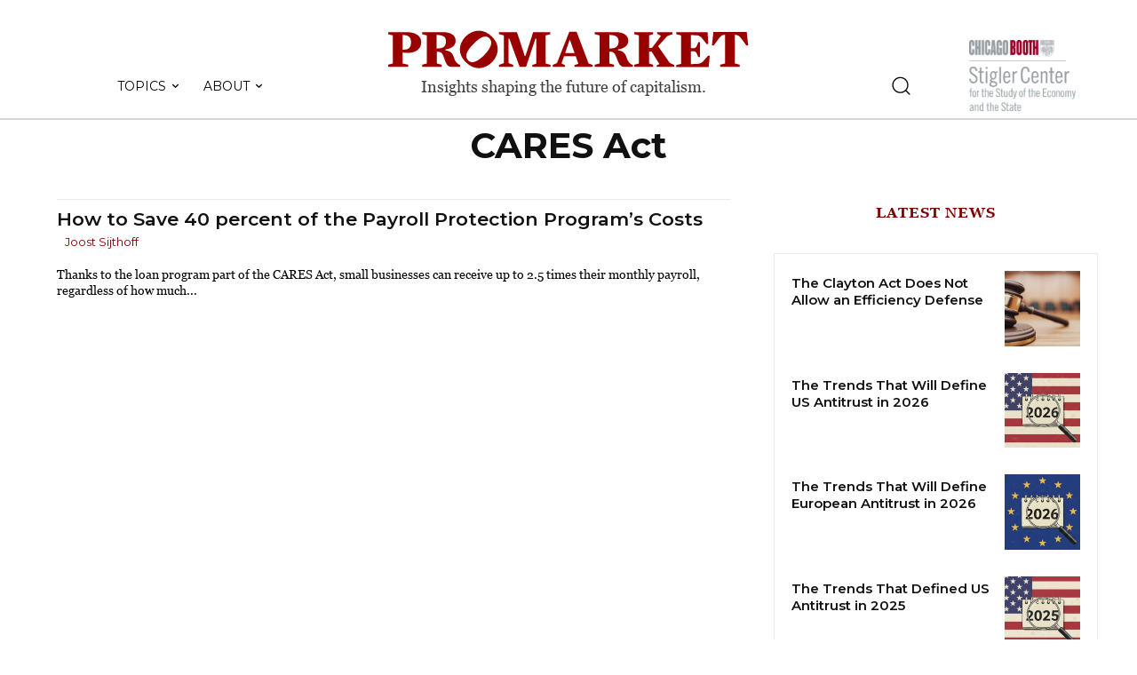

--- FILE ---
content_type: text/html; charset=UTF-8
request_url: https://www.promarket.org/tag/cares-act/
body_size: 104503
content:
<!doctype html >
<!--[if IE 8]>    <html class="ie8" lang="en"> <![endif]-->
<!--[if IE 9]>    <html class="ie9" lang="en"> <![endif]-->
<!--[if gt IE 8]><!--> <html lang="en-US"> <!--<![endif]-->
<head>
    <title>CARES Act Archives - ProMarket</title>
    <meta charset="UTF-8" />
    <meta name="viewport" content="width=device-width, initial-scale=1.0">
    <link rel="pingback" href="" />
    
<!-- Author Meta Tags by Molongui Authorship Pro, visit: https://www.molongui.com/authorship/ -->
<!-- /Molongui Authorship -->

<meta name='robots' content='index, follow, max-image-preview:large, max-snippet:-1, max-video-preview:-1' />
	<style>img:is([sizes="auto" i], [sizes^="auto," i]) { contain-intrinsic-size: 3000px 1500px }</style>
	<link rel="icon" type="image/png" href="https://www.promarket.org/wp-content/uploads/2022/04/favicon.png"><link rel="apple-touch-icon" sizes="76x76" href="https://whigdevelop.it/promarket/wp-content/uploads/2020/04/promarket-logo-bookmarklet.png"/><link rel="apple-touch-icon" sizes="120x120" href="https://whigdevelop.it/promarket/wp-content/uploads/2020/04/promarket-logo-bookmarklet-120.png"/><link rel="apple-touch-icon" sizes="152x152" href="https://whigdevelop.it/promarket/wp-content/uploads/2020/04/promarket-logo-bookmarklet-152.png"/><link rel="apple-touch-icon" sizes="114x114" href="https://whigdevelop.it/promarket/wp-content/uploads/2020/04/promarket-logo-bookmarklet-2.png"/><link rel="apple-touch-icon" sizes="144x144" href="https://whigdevelop.it/promarket/wp-content/uploads/2020/04/promarket-logo-bookmarklet-144.png"/>
	<!-- This site is optimized with the Yoast SEO plugin v20.10 - https://yoast.com/wordpress/plugins/seo/ -->
	<link rel="canonical" href="http://www.promarket.org/tag/cares-act/" />
	<meta property="og:locale" content="en_US" />
	<meta property="og:type" content="article" />
	<meta property="og:title" content="CARES Act Archives - ProMarket" />
	<meta property="og:url" content="http://www.promarket.org/tag/cares-act/" />
	<meta property="og:site_name" content="ProMarket" />
	<meta name="twitter:card" content="summary_large_image" />
	<meta name="twitter:site" content="@ProMarket_org" />
	<script type="application/ld+json" class="yoast-schema-graph">{"@context":"https://schema.org","@graph":[{"@type":"CollectionPage","@id":"http://www.promarket.org/tag/cares-act/","url":"http://www.promarket.org/tag/cares-act/","name":"CARES Act Archives - ProMarket","isPartOf":{"@id":"https://www.promarket.org/#website"},"primaryImageOfPage":{"@id":"http://www.promarket.org/tag/cares-act/#primaryimage"},"image":{"@id":"http://www.promarket.org/tag/cares-act/#primaryimage"},"thumbnailUrl":"https://www.promarket.org/wp-content/uploads/2020/04/CARES.jpg","breadcrumb":{"@id":"http://www.promarket.org/tag/cares-act/#breadcrumb"},"inLanguage":"en-US"},{"@type":"ImageObject","inLanguage":"en-US","@id":"http://www.promarket.org/tag/cares-act/#primaryimage","url":"https://www.promarket.org/wp-content/uploads/2020/04/CARES.jpg","contentUrl":"https://www.promarket.org/wp-content/uploads/2020/04/CARES.jpg","width":724,"height":483,"caption":"Photos of the 2020 Coronavirus Aid, Relief and Economic Security Act alos known as the CARES ACT. Photos are not of the actual bill but a simulation of the bill."},{"@type":"BreadcrumbList","@id":"http://www.promarket.org/tag/cares-act/#breadcrumb","itemListElement":[{"@type":"ListItem","position":1,"name":"Home","item":"https://www.promarket.org/"},{"@type":"ListItem","position":2,"name":"CARES Act"}]},{"@type":"WebSite","@id":"https://www.promarket.org/#website","url":"https://www.promarket.org/","name":"Pro Market","description":"The publication of the Stigler Center at the University of Chicago Booth School of Business","publisher":{"@id":"https://www.promarket.org/#organization"},"potentialAction":[{"@type":"SearchAction","target":{"@type":"EntryPoint","urlTemplate":"https://www.promarket.org/?s={search_term_string}"},"query-input":"required name=search_term_string"}],"inLanguage":"en-US"},{"@type":"Organization","@id":"https://www.promarket.org/#organization","name":"Pro Market","url":"https://www.promarket.org/","logo":{"@type":"ImageObject","inLanguage":"en-US","@id":"https://www.promarket.org/#/schema/logo/image/","url":"https://promarket.org/wp-content/uploads/2020/05/promarket-logo-condensed.jpg","contentUrl":"https://promarket.org/wp-content/uploads/2020/05/promarket-logo-condensed.jpg","width":1000,"height":1000,"caption":"Pro Market"},"image":{"@id":"https://www.promarket.org/#/schema/logo/image/"},"sameAs":["https://www.facebook.com/StiglerCenter/","https://twitter.com/ProMarket_org","https://www.youtube.com/channel/UCWnfWwdtMyurB4Ro1L5QYSw"]}]}</script>
	<!-- / Yoast SEO plugin. -->


<link rel='dns-prefetch' href='//www.googletagmanager.com' />
<link rel='dns-prefetch' href='//fonts.googleapis.com' />
<link rel="alternate" type="application/rss+xml" title="ProMarket &raquo; Feed" href="https://www.promarket.org/feed/" />
<link rel="alternate" type="application/rss+xml" title="ProMarket &raquo; Comments Feed" href="https://www.promarket.org/comments/feed/" />
<link rel="alternate" type="application/rss+xml" title="ProMarket &raquo; CARES Act Tag Feed" href="https://www.promarket.org/tag/cares-act/feed/" />
<script type="text/javascript">
/* <![CDATA[ */
window._wpemojiSettings = {"baseUrl":"https:\/\/s.w.org\/images\/core\/emoji\/15.0.3\/72x72\/","ext":".png","svgUrl":"https:\/\/s.w.org\/images\/core\/emoji\/15.0.3\/svg\/","svgExt":".svg","source":{"concatemoji":"https:\/\/www.promarket.org\/wp-includes\/js\/wp-emoji-release.min.js?ver=6.7.2"}};
/*! This file is auto-generated */
!function(i,n){var o,s,e;function c(e){try{var t={supportTests:e,timestamp:(new Date).valueOf()};sessionStorage.setItem(o,JSON.stringify(t))}catch(e){}}function p(e,t,n){e.clearRect(0,0,e.canvas.width,e.canvas.height),e.fillText(t,0,0);var t=new Uint32Array(e.getImageData(0,0,e.canvas.width,e.canvas.height).data),r=(e.clearRect(0,0,e.canvas.width,e.canvas.height),e.fillText(n,0,0),new Uint32Array(e.getImageData(0,0,e.canvas.width,e.canvas.height).data));return t.every(function(e,t){return e===r[t]})}function u(e,t,n){switch(t){case"flag":return n(e,"\ud83c\udff3\ufe0f\u200d\u26a7\ufe0f","\ud83c\udff3\ufe0f\u200b\u26a7\ufe0f")?!1:!n(e,"\ud83c\uddfa\ud83c\uddf3","\ud83c\uddfa\u200b\ud83c\uddf3")&&!n(e,"\ud83c\udff4\udb40\udc67\udb40\udc62\udb40\udc65\udb40\udc6e\udb40\udc67\udb40\udc7f","\ud83c\udff4\u200b\udb40\udc67\u200b\udb40\udc62\u200b\udb40\udc65\u200b\udb40\udc6e\u200b\udb40\udc67\u200b\udb40\udc7f");case"emoji":return!n(e,"\ud83d\udc26\u200d\u2b1b","\ud83d\udc26\u200b\u2b1b")}return!1}function f(e,t,n){var r="undefined"!=typeof WorkerGlobalScope&&self instanceof WorkerGlobalScope?new OffscreenCanvas(300,150):i.createElement("canvas"),a=r.getContext("2d",{willReadFrequently:!0}),o=(a.textBaseline="top",a.font="600 32px Arial",{});return e.forEach(function(e){o[e]=t(a,e,n)}),o}function t(e){var t=i.createElement("script");t.src=e,t.defer=!0,i.head.appendChild(t)}"undefined"!=typeof Promise&&(o="wpEmojiSettingsSupports",s=["flag","emoji"],n.supports={everything:!0,everythingExceptFlag:!0},e=new Promise(function(e){i.addEventListener("DOMContentLoaded",e,{once:!0})}),new Promise(function(t){var n=function(){try{var e=JSON.parse(sessionStorage.getItem(o));if("object"==typeof e&&"number"==typeof e.timestamp&&(new Date).valueOf()<e.timestamp+604800&&"object"==typeof e.supportTests)return e.supportTests}catch(e){}return null}();if(!n){if("undefined"!=typeof Worker&&"undefined"!=typeof OffscreenCanvas&&"undefined"!=typeof URL&&URL.createObjectURL&&"undefined"!=typeof Blob)try{var e="postMessage("+f.toString()+"("+[JSON.stringify(s),u.toString(),p.toString()].join(",")+"));",r=new Blob([e],{type:"text/javascript"}),a=new Worker(URL.createObjectURL(r),{name:"wpTestEmojiSupports"});return void(a.onmessage=function(e){c(n=e.data),a.terminate(),t(n)})}catch(e){}c(n=f(s,u,p))}t(n)}).then(function(e){for(var t in e)n.supports[t]=e[t],n.supports.everything=n.supports.everything&&n.supports[t],"flag"!==t&&(n.supports.everythingExceptFlag=n.supports.everythingExceptFlag&&n.supports[t]);n.supports.everythingExceptFlag=n.supports.everythingExceptFlag&&!n.supports.flag,n.DOMReady=!1,n.readyCallback=function(){n.DOMReady=!0}}).then(function(){return e}).then(function(){var e;n.supports.everything||(n.readyCallback(),(e=n.source||{}).concatemoji?t(e.concatemoji):e.wpemoji&&e.twemoji&&(t(e.twemoji),t(e.wpemoji)))}))}((window,document),window._wpemojiSettings);
/* ]]> */
</script>

<style id='wp-emoji-styles-inline-css' type='text/css'>

	img.wp-smiley, img.emoji {
		display: inline !important;
		border: none !important;
		box-shadow: none !important;
		height: 1em !important;
		width: 1em !important;
		margin: 0 0.07em !important;
		vertical-align: -0.1em !important;
		background: none !important;
		padding: 0 !important;
	}
</style>
<link rel='stylesheet' id='mpp_gutenberg-css' href='https://www.promarket.org/wp-content/plugins/metronet-profile-picture/dist/blocks.style.build.css?ver=2.6.0' type='text/css' media='all' />
<style id='classic-theme-styles-inline-css' type='text/css'>
/*! This file is auto-generated */
.wp-block-button__link{color:#fff;background-color:#32373c;border-radius:9999px;box-shadow:none;text-decoration:none;padding:calc(.667em + 2px) calc(1.333em + 2px);font-size:1.125em}.wp-block-file__button{background:#32373c;color:#fff;text-decoration:none}
</style>
<style id='global-styles-inline-css' type='text/css'>
:root{--wp--preset--aspect-ratio--square: 1;--wp--preset--aspect-ratio--4-3: 4/3;--wp--preset--aspect-ratio--3-4: 3/4;--wp--preset--aspect-ratio--3-2: 3/2;--wp--preset--aspect-ratio--2-3: 2/3;--wp--preset--aspect-ratio--16-9: 16/9;--wp--preset--aspect-ratio--9-16: 9/16;--wp--preset--color--black: #000000;--wp--preset--color--cyan-bluish-gray: #abb8c3;--wp--preset--color--white: #ffffff;--wp--preset--color--pale-pink: #f78da7;--wp--preset--color--vivid-red: #cf2e2e;--wp--preset--color--luminous-vivid-orange: #ff6900;--wp--preset--color--luminous-vivid-amber: #fcb900;--wp--preset--color--light-green-cyan: #7bdcb5;--wp--preset--color--vivid-green-cyan: #00d084;--wp--preset--color--pale-cyan-blue: #8ed1fc;--wp--preset--color--vivid-cyan-blue: #0693e3;--wp--preset--color--vivid-purple: #9b51e0;--wp--preset--gradient--vivid-cyan-blue-to-vivid-purple: linear-gradient(135deg,rgba(6,147,227,1) 0%,rgb(155,81,224) 100%);--wp--preset--gradient--light-green-cyan-to-vivid-green-cyan: linear-gradient(135deg,rgb(122,220,180) 0%,rgb(0,208,130) 100%);--wp--preset--gradient--luminous-vivid-amber-to-luminous-vivid-orange: linear-gradient(135deg,rgba(252,185,0,1) 0%,rgba(255,105,0,1) 100%);--wp--preset--gradient--luminous-vivid-orange-to-vivid-red: linear-gradient(135deg,rgba(255,105,0,1) 0%,rgb(207,46,46) 100%);--wp--preset--gradient--very-light-gray-to-cyan-bluish-gray: linear-gradient(135deg,rgb(238,238,238) 0%,rgb(169,184,195) 100%);--wp--preset--gradient--cool-to-warm-spectrum: linear-gradient(135deg,rgb(74,234,220) 0%,rgb(151,120,209) 20%,rgb(207,42,186) 40%,rgb(238,44,130) 60%,rgb(251,105,98) 80%,rgb(254,248,76) 100%);--wp--preset--gradient--blush-light-purple: linear-gradient(135deg,rgb(255,206,236) 0%,rgb(152,150,240) 100%);--wp--preset--gradient--blush-bordeaux: linear-gradient(135deg,rgb(254,205,165) 0%,rgb(254,45,45) 50%,rgb(107,0,62) 100%);--wp--preset--gradient--luminous-dusk: linear-gradient(135deg,rgb(255,203,112) 0%,rgb(199,81,192) 50%,rgb(65,88,208) 100%);--wp--preset--gradient--pale-ocean: linear-gradient(135deg,rgb(255,245,203) 0%,rgb(182,227,212) 50%,rgb(51,167,181) 100%);--wp--preset--gradient--electric-grass: linear-gradient(135deg,rgb(202,248,128) 0%,rgb(113,206,126) 100%);--wp--preset--gradient--midnight: linear-gradient(135deg,rgb(2,3,129) 0%,rgb(40,116,252) 100%);--wp--preset--font-size--small: 11px;--wp--preset--font-size--medium: 20px;--wp--preset--font-size--large: 32px;--wp--preset--font-size--x-large: 42px;--wp--preset--font-size--regular: 15px;--wp--preset--font-size--larger: 50px;--wp--preset--spacing--20: 0.44rem;--wp--preset--spacing--30: 0.67rem;--wp--preset--spacing--40: 1rem;--wp--preset--spacing--50: 1.5rem;--wp--preset--spacing--60: 2.25rem;--wp--preset--spacing--70: 3.38rem;--wp--preset--spacing--80: 5.06rem;--wp--preset--shadow--natural: 6px 6px 9px rgba(0, 0, 0, 0.2);--wp--preset--shadow--deep: 12px 12px 50px rgba(0, 0, 0, 0.4);--wp--preset--shadow--sharp: 6px 6px 0px rgba(0, 0, 0, 0.2);--wp--preset--shadow--outlined: 6px 6px 0px -3px rgba(255, 255, 255, 1), 6px 6px rgba(0, 0, 0, 1);--wp--preset--shadow--crisp: 6px 6px 0px rgba(0, 0, 0, 1);}:where(.is-layout-flex){gap: 0.5em;}:where(.is-layout-grid){gap: 0.5em;}body .is-layout-flex{display: flex;}.is-layout-flex{flex-wrap: wrap;align-items: center;}.is-layout-flex > :is(*, div){margin: 0;}body .is-layout-grid{display: grid;}.is-layout-grid > :is(*, div){margin: 0;}:where(.wp-block-columns.is-layout-flex){gap: 2em;}:where(.wp-block-columns.is-layout-grid){gap: 2em;}:where(.wp-block-post-template.is-layout-flex){gap: 1.25em;}:where(.wp-block-post-template.is-layout-grid){gap: 1.25em;}.has-black-color{color: var(--wp--preset--color--black) !important;}.has-cyan-bluish-gray-color{color: var(--wp--preset--color--cyan-bluish-gray) !important;}.has-white-color{color: var(--wp--preset--color--white) !important;}.has-pale-pink-color{color: var(--wp--preset--color--pale-pink) !important;}.has-vivid-red-color{color: var(--wp--preset--color--vivid-red) !important;}.has-luminous-vivid-orange-color{color: var(--wp--preset--color--luminous-vivid-orange) !important;}.has-luminous-vivid-amber-color{color: var(--wp--preset--color--luminous-vivid-amber) !important;}.has-light-green-cyan-color{color: var(--wp--preset--color--light-green-cyan) !important;}.has-vivid-green-cyan-color{color: var(--wp--preset--color--vivid-green-cyan) !important;}.has-pale-cyan-blue-color{color: var(--wp--preset--color--pale-cyan-blue) !important;}.has-vivid-cyan-blue-color{color: var(--wp--preset--color--vivid-cyan-blue) !important;}.has-vivid-purple-color{color: var(--wp--preset--color--vivid-purple) !important;}.has-black-background-color{background-color: var(--wp--preset--color--black) !important;}.has-cyan-bluish-gray-background-color{background-color: var(--wp--preset--color--cyan-bluish-gray) !important;}.has-white-background-color{background-color: var(--wp--preset--color--white) !important;}.has-pale-pink-background-color{background-color: var(--wp--preset--color--pale-pink) !important;}.has-vivid-red-background-color{background-color: var(--wp--preset--color--vivid-red) !important;}.has-luminous-vivid-orange-background-color{background-color: var(--wp--preset--color--luminous-vivid-orange) !important;}.has-luminous-vivid-amber-background-color{background-color: var(--wp--preset--color--luminous-vivid-amber) !important;}.has-light-green-cyan-background-color{background-color: var(--wp--preset--color--light-green-cyan) !important;}.has-vivid-green-cyan-background-color{background-color: var(--wp--preset--color--vivid-green-cyan) !important;}.has-pale-cyan-blue-background-color{background-color: var(--wp--preset--color--pale-cyan-blue) !important;}.has-vivid-cyan-blue-background-color{background-color: var(--wp--preset--color--vivid-cyan-blue) !important;}.has-vivid-purple-background-color{background-color: var(--wp--preset--color--vivid-purple) !important;}.has-black-border-color{border-color: var(--wp--preset--color--black) !important;}.has-cyan-bluish-gray-border-color{border-color: var(--wp--preset--color--cyan-bluish-gray) !important;}.has-white-border-color{border-color: var(--wp--preset--color--white) !important;}.has-pale-pink-border-color{border-color: var(--wp--preset--color--pale-pink) !important;}.has-vivid-red-border-color{border-color: var(--wp--preset--color--vivid-red) !important;}.has-luminous-vivid-orange-border-color{border-color: var(--wp--preset--color--luminous-vivid-orange) !important;}.has-luminous-vivid-amber-border-color{border-color: var(--wp--preset--color--luminous-vivid-amber) !important;}.has-light-green-cyan-border-color{border-color: var(--wp--preset--color--light-green-cyan) !important;}.has-vivid-green-cyan-border-color{border-color: var(--wp--preset--color--vivid-green-cyan) !important;}.has-pale-cyan-blue-border-color{border-color: var(--wp--preset--color--pale-cyan-blue) !important;}.has-vivid-cyan-blue-border-color{border-color: var(--wp--preset--color--vivid-cyan-blue) !important;}.has-vivid-purple-border-color{border-color: var(--wp--preset--color--vivid-purple) !important;}.has-vivid-cyan-blue-to-vivid-purple-gradient-background{background: var(--wp--preset--gradient--vivid-cyan-blue-to-vivid-purple) !important;}.has-light-green-cyan-to-vivid-green-cyan-gradient-background{background: var(--wp--preset--gradient--light-green-cyan-to-vivid-green-cyan) !important;}.has-luminous-vivid-amber-to-luminous-vivid-orange-gradient-background{background: var(--wp--preset--gradient--luminous-vivid-amber-to-luminous-vivid-orange) !important;}.has-luminous-vivid-orange-to-vivid-red-gradient-background{background: var(--wp--preset--gradient--luminous-vivid-orange-to-vivid-red) !important;}.has-very-light-gray-to-cyan-bluish-gray-gradient-background{background: var(--wp--preset--gradient--very-light-gray-to-cyan-bluish-gray) !important;}.has-cool-to-warm-spectrum-gradient-background{background: var(--wp--preset--gradient--cool-to-warm-spectrum) !important;}.has-blush-light-purple-gradient-background{background: var(--wp--preset--gradient--blush-light-purple) !important;}.has-blush-bordeaux-gradient-background{background: var(--wp--preset--gradient--blush-bordeaux) !important;}.has-luminous-dusk-gradient-background{background: var(--wp--preset--gradient--luminous-dusk) !important;}.has-pale-ocean-gradient-background{background: var(--wp--preset--gradient--pale-ocean) !important;}.has-electric-grass-gradient-background{background: var(--wp--preset--gradient--electric-grass) !important;}.has-midnight-gradient-background{background: var(--wp--preset--gradient--midnight) !important;}.has-small-font-size{font-size: var(--wp--preset--font-size--small) !important;}.has-medium-font-size{font-size: var(--wp--preset--font-size--medium) !important;}.has-large-font-size{font-size: var(--wp--preset--font-size--large) !important;}.has-x-large-font-size{font-size: var(--wp--preset--font-size--x-large) !important;}
:where(.wp-block-post-template.is-layout-flex){gap: 1.25em;}:where(.wp-block-post-template.is-layout-grid){gap: 1.25em;}
:where(.wp-block-columns.is-layout-flex){gap: 2em;}:where(.wp-block-columns.is-layout-grid){gap: 2em;}
:root :where(.wp-block-pullquote){font-size: 1.5em;line-height: 1.6;}
</style>
<link rel='stylesheet' id='authors-list-css-css' href='https://www.promarket.org/wp-content/plugins/authors-list/backend/assets/css/front.css?ver=2.0.3' type='text/css' media='all' />
<link rel='stylesheet' id='jquery-ui-css-css' href='https://www.promarket.org/wp-content/plugins/authors-list/backend/assets/css/jquery-ui.css?ver=2.0.3' type='text/css' media='all' />
<link rel='stylesheet' id='wpautoterms_css-css' href='https://www.promarket.org/wp-content/plugins/auto-terms-of-service-and-privacy-policy/css/wpautoterms.css?ver=6.7.2' type='text/css' media='all' />
<link rel='stylesheet' id='contact-form-7-css' href='https://www.promarket.org/wp-content/plugins/contact-form-7/includes/css/styles.css?ver=5.7.7' type='text/css' media='all' />
<link rel='stylesheet' id='wpdm-font-awesome-css' href='https://www.promarket.org/wp-content/plugins/download-manager/assets/fontawesome/css/all.min.css?ver=6.7.2' type='text/css' media='all' />
<link rel='stylesheet' id='wpdm-front-bootstrap-css' href='https://www.promarket.org/wp-content/plugins/download-manager/assets/bootstrap/css/bootstrap.min.css?ver=6.7.2' type='text/css' media='all' />
<link rel='stylesheet' id='wpdm-front-css' href='https://www.promarket.org/wp-content/plugins/download-manager/assets/css/front.css?ver=6.7.2' type='text/css' media='all' />
<link rel='stylesheet' id='ppress-frontend-css' href='https://www.promarket.org/wp-content/plugins/wp-user-avatar/assets/css/frontend.min.css?ver=4.11.0' type='text/css' media='all' />
<link rel='stylesheet' id='ppress-flatpickr-css' href='https://www.promarket.org/wp-content/plugins/wp-user-avatar/assets/flatpickr/flatpickr.min.css?ver=4.11.0' type='text/css' media='all' />
<link rel='stylesheet' id='ppress-select2-css' href='https://www.promarket.org/wp-content/plugins/wp-user-avatar/assets/select2/select2.min.css?ver=6.7.2' type='text/css' media='all' />
<link rel='stylesheet' id='td-plugin-newsletter-css' href='https://www.promarket.org/wp-content/plugins/td-newsletter/style.css?ver=12.6.3' type='text/css' media='all' />
<link rel='stylesheet' id='td-plugin-multi-purpose-css' href='https://www.promarket.org/wp-content/plugins/td-composer/td-multi-purpose/style.css?ver=6e115e4f3fd55dfd38f44cc142869bd1' type='text/css' media='all' />
<link rel='stylesheet' id='google-fonts-style-css' href='https://fonts.googleapis.com/css?family=Montserrat%3A400%7COpen+Sans%3A400%2C600%2C700%7CRoboto%3A400%2C500%2C700%7CWork+Sans%3A700%2C400%7CSource+Sans+Pro%3A400%7CGelasio%3A500%2C700%2C400%7CMontserrat%3A600%2C400%2C700%7CRoboto%3A400%7COswald%3A500%2C400%7CEB+Garamond%3A400&#038;display=swap&#038;ver=12.6.3' type='text/css' media='all' />
<link rel='stylesheet' id='td-theme-css' href='https://www.promarket.org/wp-content/themes/Newspaper/style.css?ver=12.6.3' type='text/css' media='all' />
<style id='td-theme-inline-css' type='text/css'>@media (max-width:767px){.td-header-desktop-wrap{display:none}}@media (min-width:767px){.td-header-mobile-wrap{display:none}}</style>
<link rel='stylesheet' id='td-theme-child-css' href='https://www.promarket.org/wp-content/themes/Newspaper-child/style.css?ver=12.6.3c' type='text/css' media='all' />
<link rel='stylesheet' id='td-multipurpose-css' href='https://www.promarket.org/wp-content/plugins/td-composer/assets/fonts/td-multipurpose/td-multipurpose.css?ver=6e115e4f3fd55dfd38f44cc142869bd1' type='text/css' media='all' />
<link rel='stylesheet' id='td-legacy-framework-front-style-css' href='https://www.promarket.org/wp-content/plugins/td-composer/legacy/Newspaper/assets/css/td_legacy_main.css?ver=6e115e4f3fd55dfd38f44cc142869bd1' type='text/css' media='all' />
<link rel='stylesheet' id='td-standard-pack-framework-front-style-css' href='https://www.promarket.org/wp-content/plugins/td-standard-pack/Newspaper/assets/css/td_standard_pack_main.css?ver=ced655a2648d3677707c9e7999346fb6' type='text/css' media='all' />
<link rel='stylesheet' id='tdb_style_cloud_templates_front-css' href='https://www.promarket.org/wp-content/plugins/td-cloud-library/assets/css/tdb_main.css?ver=6cc04771d778c6f460cf525df52258a3' type='text/css' media='all' />
<script type="text/javascript" src="https://www.promarket.org/wp-includes/js/jquery/jquery.min.js?ver=3.7.1" id="jquery-core-js"></script>
<script type="text/javascript" src="https://www.promarket.org/wp-includes/js/jquery/jquery-migrate.min.js?ver=3.4.1" id="jquery-migrate-js"></script>
<script type="text/javascript" src="https://www.promarket.org/wp-includes/js/dist/dom-ready.min.js?ver=f77871ff7694fffea381" id="wp-dom-ready-js"></script>
<script type="text/javascript" src="https://www.promarket.org/wp-content/plugins/auto-terms-of-service-and-privacy-policy/js/base.js?ver=2.5.0" id="wpautoterms_base-js"></script>
<script type="text/javascript" src="https://www.promarket.org/wp-content/plugins/download-manager/assets/bootstrap/js/popper.min.js?ver=6.7.2" id="wpdm-poper-js"></script>
<script type="text/javascript" src="https://www.promarket.org/wp-content/plugins/download-manager/assets/bootstrap/js/bootstrap.min.js?ver=6.7.2" id="wpdm-front-bootstrap-js"></script>
<script type="text/javascript" id="wpdm-frontjs-js-extra">
/* <![CDATA[ */
var wpdm_url = {"home":"https:\/\/www.promarket.org\/","site":"https:\/\/www.promarket.org\/","ajax":"https:\/\/www.promarket.org\/wp-admin\/admin-ajax.php"};
var wpdm_js = {"spinner":"<i class=\"fas fa-sun fa-spin\"><\/i>"};
/* ]]> */
</script>
<script type="text/javascript" src="https://www.promarket.org/wp-content/plugins/download-manager/assets/js/front.js?ver=3.2.73" id="wpdm-frontjs-js"></script>
<script type="text/javascript" src="https://www.promarket.org/wp-content/plugins/wp-user-avatar/assets/flatpickr/flatpickr.min.js?ver=4.11.0" id="ppress-flatpickr-js"></script>
<script type="text/javascript" src="https://www.promarket.org/wp-content/plugins/wp-user-avatar/assets/select2/select2.min.js?ver=4.11.0" id="ppress-select2-js"></script>

<!-- Google Analytics snippet added by Site Kit -->
<script type="text/javascript" src="https://www.googletagmanager.com/gtag/js?id=UA-74860270-1" id="google_gtagjs-js" async></script>
<script type="text/javascript" id="google_gtagjs-js-after">
/* <![CDATA[ */
window.dataLayer = window.dataLayer || [];function gtag(){dataLayer.push(arguments);}
gtag('set', 'linker', {"domains":["www.promarket.org"]} );
gtag("js", new Date());
gtag("set", "developer_id.dZTNiMT", true);
gtag("config", "UA-74860270-1", {"anonymize_ip":true});
gtag("config", "G-H4C1K1YJ9F");
/* ]]> */
</script>

<!-- End Google Analytics snippet added by Site Kit -->
<link rel="https://api.w.org/" href="https://www.promarket.org/wp-json/" /><link rel="alternate" title="JSON" type="application/json" href="https://www.promarket.org/wp-json/wp/v2/tags/1944" /><link rel="EditURI" type="application/rsd+xml" title="RSD" href="https://www.promarket.org/xmlrpc.php?rsd" />
<meta name="generator" content="WordPress 6.7.2" />
<meta name="generator" content="Site Kit by Google 1.111.0" />        <style>
            .molongui-disabled-link
            {
                border-bottom: none !important;
                text-decoration: none !important;
                color: inherit !important;
                cursor: inherit !important;
            }
            .molongui-disabled-link:hover,
            .molongui-disabled-link:hover span
            {
                border-bottom: none !important;
                text-decoration: none !important;
                color: inherit !important;
                cursor: inherit !important;
            }
        </style>
            <script>
        window.tdb_global_vars = {"wpRestUrl":"https:\/\/www.promarket.org\/wp-json\/","permalinkStructure":"\/%year%\/%monthnum%\/%day%\/%postname%\/"};
        window.tdb_p_autoload_vars = {"isAjax":false,"isAdminBarShowing":false,"autoloadScrollPercent":50};
    </script>
    
    <style id="tdb-global-colors">:root{--accent-color:#fff}</style>
	

<!-- JS generated by theme -->

<script>
    
    

	    var tdBlocksArray = []; //here we store all the items for the current page

	    // td_block class - each ajax block uses a object of this class for requests
	    function tdBlock() {
		    this.id = '';
		    this.block_type = 1; //block type id (1-234 etc)
		    this.atts = '';
		    this.td_column_number = '';
		    this.td_current_page = 1; //
		    this.post_count = 0; //from wp
		    this.found_posts = 0; //from wp
		    this.max_num_pages = 0; //from wp
		    this.td_filter_value = ''; //current live filter value
		    this.is_ajax_running = false;
		    this.td_user_action = ''; // load more or infinite loader (used by the animation)
		    this.header_color = '';
		    this.ajax_pagination_infinite_stop = ''; //show load more at page x
	    }

        // td_js_generator - mini detector
        ( function () {
            var htmlTag = document.getElementsByTagName("html")[0];

	        if ( navigator.userAgent.indexOf("MSIE 10.0") > -1 ) {
                htmlTag.className += ' ie10';
            }

            if ( !!navigator.userAgent.match(/Trident.*rv\:11\./) ) {
                htmlTag.className += ' ie11';
            }

	        if ( navigator.userAgent.indexOf("Edge") > -1 ) {
                htmlTag.className += ' ieEdge';
            }

            if ( /(iPad|iPhone|iPod)/g.test(navigator.userAgent) ) {
                htmlTag.className += ' td-md-is-ios';
            }

            var user_agent = navigator.userAgent.toLowerCase();
            if ( user_agent.indexOf("android") > -1 ) {
                htmlTag.className += ' td-md-is-android';
            }

            if ( -1 !== navigator.userAgent.indexOf('Mac OS X')  ) {
                htmlTag.className += ' td-md-is-os-x';
            }

            if ( /chrom(e|ium)/.test(navigator.userAgent.toLowerCase()) ) {
               htmlTag.className += ' td-md-is-chrome';
            }

            if ( -1 !== navigator.userAgent.indexOf('Firefox') ) {
                htmlTag.className += ' td-md-is-firefox';
            }

            if ( -1 !== navigator.userAgent.indexOf('Safari') && -1 === navigator.userAgent.indexOf('Chrome') ) {
                htmlTag.className += ' td-md-is-safari';
            }

            if( -1 !== navigator.userAgent.indexOf('IEMobile') ){
                htmlTag.className += ' td-md-is-iemobile';
            }

        })();

        var tdLocalCache = {};

        ( function () {
            "use strict";

            tdLocalCache = {
                data: {},
                remove: function (resource_id) {
                    delete tdLocalCache.data[resource_id];
                },
                exist: function (resource_id) {
                    return tdLocalCache.data.hasOwnProperty(resource_id) && tdLocalCache.data[resource_id] !== null;
                },
                get: function (resource_id) {
                    return tdLocalCache.data[resource_id];
                },
                set: function (resource_id, cachedData) {
                    tdLocalCache.remove(resource_id);
                    tdLocalCache.data[resource_id] = cachedData;
                }
            };
        })();

    
    
var td_viewport_interval_list=[{"limitBottom":767,"sidebarWidth":228},{"limitBottom":1018,"sidebarWidth":300},{"limitBottom":1140,"sidebarWidth":324}];
var td_animation_stack_effect="type0";
var tds_animation_stack=true;
var td_animation_stack_specific_selectors=".entry-thumb, img, .td-lazy-img";
var td_animation_stack_general_selectors=".td-animation-stack img, .td-animation-stack .entry-thumb, .post img, .td-animation-stack .td-lazy-img";
var tds_general_modal_image="yes";
var tdc_is_installed="yes";
var td_ajax_url="https:\/\/www.promarket.org\/wp-admin\/admin-ajax.php?td_theme_name=Newspaper&v=12.6.3";
var td_get_template_directory_uri="https:\/\/www.promarket.org\/wp-content\/plugins\/td-composer\/legacy\/common";
var tds_snap_menu="";
var tds_logo_on_sticky="";
var tds_header_style="";
var td_please_wait="Please wait...";
var td_email_user_pass_incorrect="User or password incorrect!";
var td_email_user_incorrect="Email or username incorrect!";
var td_email_incorrect="Email incorrect!";
var td_user_incorrect="Username incorrect!";
var td_email_user_empty="Email or username empty!";
var td_pass_empty="Pass empty!";
var td_pass_pattern_incorrect="Invalid Pass Pattern!";
var td_retype_pass_incorrect="Retyped Pass incorrect!";
var tds_more_articles_on_post_enable="";
var tds_more_articles_on_post_time_to_wait="";
var tds_more_articles_on_post_pages_distance_from_top=0;
var tds_captcha="";
var tds_theme_color_site_wide="#800000";
var tds_smart_sidebar="";
var tdThemeName="Newspaper";
var tdThemeNameWl="Newspaper";
var td_magnific_popup_translation_tPrev="Previous (Left arrow key)";
var td_magnific_popup_translation_tNext="Next (Right arrow key)";
var td_magnific_popup_translation_tCounter="%curr% of %total%";
var td_magnific_popup_translation_ajax_tError="The content from %url% could not be loaded.";
var td_magnific_popup_translation_image_tError="The image #%curr% could not be loaded.";
var tdBlockNonce="62f469015c";
var tdMobileMenu="enabled";
var tdMobileSearch="enabled";
var tdDateNamesI18n={"month_names":["January","February","March","April","May","June","July","August","September","October","November","December"],"month_names_short":["Jan","Feb","Mar","Apr","May","Jun","Jul","Aug","Sep","Oct","Nov","Dec"],"day_names":["Sunday","Monday","Tuesday","Wednesday","Thursday","Friday","Saturday"],"day_names_short":["Sun","Mon","Tue","Wed","Thu","Fri","Sat"]};
var tdb_modal_confirm="Save";
var tdb_modal_cancel="Cancel";
var tdb_modal_confirm_alt="Yes";
var tdb_modal_cancel_alt="No";
var td_ad_background_click_link="";
var td_ad_background_click_target="";
</script>


<!-- Header style compiled by theme -->

<style>@font-face{font-family:"Georgia";src:local("Georgia"),url("https://www.promarket.org/wp-content/uploads/2022/04/Georgia.woff") format("woff");font-display:swap}@font-face{font-family:"Georgia-Bold";src:local("Georgia-Bold"),url("https://www.promarket.org/wp-content/uploads/2022/04/Georgia-Bold.woff") format("woff");font-display:swap}@font-face{font-family:"Georgia-Italic";src:local("Georgia-Italic"),url("https://www.promarket.org/wp-content/uploads/2022/04/Georgia-Italic.woff") format("woff");font-display:swap}@font-face{font-family:"Georgia-BoldItalic";src:local("Georgia-BoldItalic"),url("https://www.promarket.org/wp-content/uploads/2022/04/Georgia-BoldItalic.woff") format("woff");font-display:swap}ul.sf-menu>.menu-item>a{font-family:Georgia}.sf-menu ul .menu-item a{font-family:Georgia}.td-mobile-content .td-mobile-main-menu>li>a{font-family:Georgia}.td-mobile-content .sub-menu a{font-family:Georgia}#td-mobile-nav,#td-mobile-nav .wpb_button,.td-search-wrap-mob{font-family:Georgia}.td-page-title,.td-category-title-holder .td-page-title{font-family:Georgia}.td-page-content p,.td-page-content li,.td-page-content .td_block_text_with_title,.wpb_text_column p{font-family:Georgia}.td-page-content h1,.wpb_text_column h1{font-family:Georgia-Bold}.td-page-content h3,.wpb_text_column h3{font-family:Georgia-Bold}.td-page-content h4,.wpb_text_column h4{font-family:Georgia-Bold}.td-page-content h5,.wpb_text_column h5{font-family:Georgia-Bold}.td-page-content h6,.wpb_text_column h6{font-family:Georgia-Bold}body,p{font-family:Montserrat}.white-popup-block,.white-popup-block .wpb_button{font-family:Montserrat}:root{--td_theme_color:#800000;--td_slider_text:rgba(128,0,0,0.7);--td_mobile_icons_color:#000000;--td_mobile_gradient_one_mob:rgba(255,255,255,0.9);--td_mobile_gradient_two_mob:rgba(255,255,255,0.9);--td_mobile_text_active_color:#800000;--td_mobile_text_color:#000000;--td_login_hover_background:#800000;--td_login_hover_color:#ffffff;--td_login_gradient_one:#800000;--td_login_gradient_two:rgba(0,0,0,0.9)}@font-face{font-family:"Georgia";src:local("Georgia"),url("https://www.promarket.org/wp-content/uploads/2022/04/Georgia.woff") format("woff");font-display:swap}@font-face{font-family:"Georgia-Bold";src:local("Georgia-Bold"),url("https://www.promarket.org/wp-content/uploads/2022/04/Georgia-Bold.woff") format("woff");font-display:swap}@font-face{font-family:"Georgia-Italic";src:local("Georgia-Italic"),url("https://www.promarket.org/wp-content/uploads/2022/04/Georgia-Italic.woff") format("woff");font-display:swap}@font-face{font-family:"Georgia-BoldItalic";src:local("Georgia-BoldItalic"),url("https://www.promarket.org/wp-content/uploads/2022/04/Georgia-BoldItalic.woff") format("woff");font-display:swap}.td-header-style-12 .td-header-menu-wrap-full,.td-header-style-12 .td-affix,.td-grid-style-1.td-hover-1 .td-big-grid-post:hover .td-post-category,.td-grid-style-5.td-hover-1 .td-big-grid-post:hover .td-post-category,.td_category_template_3 .td-current-sub-category,.td_category_template_8 .td-category-header .td-category a.td-current-sub-category,.td_category_template_4 .td-category-siblings .td-category a:hover,.td_block_big_grid_9.td-grid-style-1 .td-post-category,.td_block_big_grid_9.td-grid-style-5 .td-post-category,.td-grid-style-6.td-hover-1 .td-module-thumb:after,.tdm-menu-active-style5 .td-header-menu-wrap .sf-menu>.current-menu-item>a,.tdm-menu-active-style5 .td-header-menu-wrap .sf-menu>.current-menu-ancestor>a,.tdm-menu-active-style5 .td-header-menu-wrap .sf-menu>.current-category-ancestor>a,.tdm-menu-active-style5 .td-header-menu-wrap .sf-menu>li>a:hover,.tdm-menu-active-style5 .td-header-menu-wrap .sf-menu>.sfHover>a{background-color:#800000}.td_mega_menu_sub_cats .cur-sub-cat,.td-mega-span h3 a:hover,.td_mod_mega_menu:hover .entry-title a,.header-search-wrap .result-msg a:hover,.td-header-top-menu .td-drop-down-search .td_module_wrap:hover .entry-title a,.td-header-top-menu .td-icon-search:hover,.td-header-wrap .result-msg a:hover,.top-header-menu li a:hover,.top-header-menu .current-menu-item>a,.top-header-menu .current-menu-ancestor>a,.top-header-menu .current-category-ancestor>a,.td-social-icon-wrap>a:hover,.td-header-sp-top-widget .td-social-icon-wrap a:hover,.td_mod_related_posts:hover h3>a,.td-post-template-11 .td-related-title .td-related-left:hover,.td-post-template-11 .td-related-title .td-related-right:hover,.td-post-template-11 .td-related-title .td-cur-simple-item,.td-post-template-11 .td_block_related_posts .td-next-prev-wrap a:hover,.td-category-header .td-pulldown-category-filter-link:hover,.td-category-siblings .td-subcat-dropdown a:hover,.td-category-siblings .td-subcat-dropdown a.td-current-sub-category,.footer-text-wrap .footer-email-wrap a,.footer-social-wrap a:hover,.td_module_17 .td-read-more a:hover,.td_module_18 .td-read-more a:hover,.td_module_19 .td-post-author-name a:hover,.td-pulldown-syle-2 .td-subcat-dropdown:hover .td-subcat-more span,.td-pulldown-syle-2 .td-subcat-dropdown:hover .td-subcat-more i,.td-pulldown-syle-3 .td-subcat-dropdown:hover .td-subcat-more span,.td-pulldown-syle-3 .td-subcat-dropdown:hover .td-subcat-more i,.tdm-menu-active-style3 .tdm-header.td-header-wrap .sf-menu>.current-category-ancestor>a,.tdm-menu-active-style3 .tdm-header.td-header-wrap .sf-menu>.current-menu-ancestor>a,.tdm-menu-active-style3 .tdm-header.td-header-wrap .sf-menu>.current-menu-item>a,.tdm-menu-active-style3 .tdm-header.td-header-wrap .sf-menu>.sfHover>a,.tdm-menu-active-style3 .tdm-header.td-header-wrap .sf-menu>li>a:hover{color:#800000}.td-mega-menu-page .wpb_content_element ul li a:hover,.td-theme-wrap .td-aj-search-results .td_module_wrap:hover .entry-title a,.td-theme-wrap .header-search-wrap .result-msg a:hover{color:#800000!important}.td_category_template_8 .td-category-header .td-category a.td-current-sub-category,.td_category_template_4 .td-category-siblings .td-category a:hover,.tdm-menu-active-style4 .tdm-header .sf-menu>.current-menu-item>a,.tdm-menu-active-style4 .tdm-header .sf-menu>.current-menu-ancestor>a,.tdm-menu-active-style4 .tdm-header .sf-menu>.current-category-ancestor>a,.tdm-menu-active-style4 .tdm-header .sf-menu>li>a:hover,.tdm-menu-active-style4 .tdm-header .sf-menu>.sfHover>a{border-color:#800000}.td-header-wrap .td-header-sp-top-widget i.td-icon-font:hover{color:#800000}.sf-menu>.current-menu-item>a:after,.sf-menu>.current-menu-ancestor>a:after,.sf-menu>.current-category-ancestor>a:after,.sf-menu>li:hover>a:after,.sf-menu>.sfHover>a:after,.td_block_mega_menu .td-next-prev-wrap a:hover,.td-mega-span .td-post-category:hover,.td-header-wrap .black-menu .sf-menu>li>a:hover,.td-header-wrap .black-menu .sf-menu>.current-menu-ancestor>a,.td-header-wrap .black-menu .sf-menu>.sfHover>a,.td-header-wrap .black-menu .sf-menu>.current-menu-item>a,.td-header-wrap .black-menu .sf-menu>.current-menu-ancestor>a,.td-header-wrap .black-menu .sf-menu>.current-category-ancestor>a,.tdm-menu-active-style5 .tdm-header .td-header-menu-wrap .sf-menu>.current-menu-item>a,.tdm-menu-active-style5 .tdm-header .td-header-menu-wrap .sf-menu>.current-menu-ancestor>a,.tdm-menu-active-style5 .tdm-header .td-header-menu-wrap .sf-menu>.current-category-ancestor>a,.tdm-menu-active-style5 .tdm-header .td-header-menu-wrap .sf-menu>li>a:hover,.tdm-menu-active-style5 .tdm-header .td-header-menu-wrap .sf-menu>.sfHover>a{background-color:#800000}.td_block_mega_menu .td-next-prev-wrap a:hover,.tdm-menu-active-style4 .tdm-header .sf-menu>.current-menu-item>a,.tdm-menu-active-style4 .tdm-header .sf-menu>.current-menu-ancestor>a,.tdm-menu-active-style4 .tdm-header .sf-menu>.current-category-ancestor>a,.tdm-menu-active-style4 .tdm-header .sf-menu>li>a:hover,.tdm-menu-active-style4 .tdm-header .sf-menu>.sfHover>a{border-color:#800000}.header-search-wrap .td-drop-down-search:before{border-color:transparent transparent #800000 transparent}.td_mega_menu_sub_cats .cur-sub-cat,.td_mod_mega_menu:hover .entry-title a,.td-theme-wrap .sf-menu ul .td-menu-item>a:hover,.td-theme-wrap .sf-menu ul .sfHover>a,.td-theme-wrap .sf-menu ul .current-menu-ancestor>a,.td-theme-wrap .sf-menu ul .current-category-ancestor>a,.td-theme-wrap .sf-menu ul .current-menu-item>a,.tdm-menu-active-style3 .tdm-header.td-header-wrap .sf-menu>.current-menu-item>a,.tdm-menu-active-style3 .tdm-header.td-header-wrap .sf-menu>.current-menu-ancestor>a,.tdm-menu-active-style3 .tdm-header.td-header-wrap .sf-menu>.current-category-ancestor>a,.tdm-menu-active-style3 .tdm-header.td-header-wrap .sf-menu>li>a:hover,.tdm-menu-active-style3 .tdm-header.td-header-wrap .sf-menu>.sfHover>a{color:#800000}.td-header-wrap .td-header-menu-wrap .sf-menu>li>a,.td-header-wrap .td-header-menu-social .td-social-icon-wrap a,.td-header-style-4 .td-header-menu-social .td-social-icon-wrap i,.td-header-style-5 .td-header-menu-social .td-social-icon-wrap i,.td-header-style-6 .td-header-menu-social .td-social-icon-wrap i,.td-header-style-12 .td-header-menu-social .td-social-icon-wrap i,.td-header-wrap .header-search-wrap #td-header-search-button .td-icon-search{color:#000000}.td-header-wrap .td-header-menu-social+.td-search-wrapper #td-header-search-button:before{background-color:#000000}ul.sf-menu>.td-menu-item>a,.td-theme-wrap .td-header-menu-social{font-family:Georgia}.sf-menu ul .td-menu-item a{font-family:Georgia}.td-header-menu-wrap.td-affix,.td-header-style-3 .td-affix .td-header-main-menu,.td-header-style-4 .td-affix .td-header-main-menu,.td-header-style-8 .td-header-menu-wrap.td-affix{background-color:#ffffff}.td-affix .sf-menu>.current-menu-item>a:after,.td-affix .sf-menu>.current-menu-ancestor>a:after,.td-affix .sf-menu>.current-category-ancestor>a:after,.td-affix .sf-menu>li:hover>a:after,.td-affix .sf-menu>.sfHover>a:after,.td-header-wrap .td-affix .black-menu .sf-menu>li>a:hover,.td-header-wrap .td-affix .black-menu .sf-menu>.current-menu-ancestor>a,.td-header-wrap .td-affix .black-menu .sf-menu>.sfHover>a,.td-affix .header-search-wrap .td-drop-down-search:after,.td-affix .header-search-wrap .td-drop-down-search .btn:hover,.td-header-wrap .td-affix .black-menu .sf-menu>.current-menu-item>a,.td-header-wrap .td-affix .black-menu .sf-menu>.current-menu-ancestor>a,.td-header-wrap .td-affix .black-menu .sf-menu>.current-category-ancestor>a,.tdm-menu-active-style5 .tdm-header .td-header-menu-wrap.td-affix .sf-menu>.current-menu-item>a,.tdm-menu-active-style5 .tdm-header .td-header-menu-wrap.td-affix .sf-menu>.current-menu-ancestor>a,.tdm-menu-active-style5 .tdm-header .td-header-menu-wrap.td-affix .sf-menu>.current-category-ancestor>a,.tdm-menu-active-style5 .tdm-header .td-header-menu-wrap.td-affix .sf-menu>li>a:hover,.tdm-menu-active-style5 .tdm-header .td-header-menu-wrap.td-affix .sf-menu>.sfHover>a{background-color:#800000}.td-affix .header-search-wrap .td-drop-down-search:before{border-color:transparent transparent #800000 transparent}.tdm-menu-active-style4 .tdm-header .td-affix .sf-menu>.current-menu-item>a,.tdm-menu-active-style4 .tdm-header .td-affix .sf-menu>.current-menu-ancestor>a,.tdm-menu-active-style4 .tdm-header .td-affix .sf-menu>.current-category-ancestor>a,.tdm-menu-active-style4 .tdm-header .td-affix .sf-menu>li>a:hover,.tdm-menu-active-style4 .tdm-header .td-affix .sf-menu>.sfHover>a{border-color:#800000}.td-theme-wrap .td-affix .sf-menu ul .td-menu-item>a:hover,.td-theme-wrap .td-affix .sf-menu ul .sfHover>a,.td-theme-wrap .td-affix .sf-menu ul .current-menu-ancestor>a,.td-theme-wrap .td-affix .sf-menu ul .current-category-ancestor>a,.td-theme-wrap .td-affix .sf-menu ul .current-menu-item>a,.tdm-menu-active-style3 .tdm-header .td-affix .sf-menu>.current-menu-item>a,.tdm-menu-active-style3 .tdm-header .td-affix .sf-menu>.current-menu-ancestor>a,.tdm-menu-active-style3 .tdm-header .td-affix .sf-menu>.current-category-ancestor>a,.tdm-menu-active-style3 .tdm-header .td-affix .sf-menu>li>a:hover,.tdm-menu-active-style3 .tdm-header .td-affix .sf-menu>.sfHover>a{color:#800000}.td-header-wrap .td-header-menu-wrap.td-affix .sf-menu>li>a,.td-header-wrap .td-affix .td-header-menu-social .td-social-icon-wrap a,.td-header-style-4 .td-affix .td-header-menu-social .td-social-icon-wrap i,.td-header-style-5 .td-affix .td-header-menu-social .td-social-icon-wrap i,.td-header-style-6 .td-affix .td-header-menu-social .td-social-icon-wrap i,.td-header-style-12 .td-affix .td-header-menu-social .td-social-icon-wrap i,.td-header-wrap .td-affix .header-search-wrap .td-icon-search{color:#000000}.td-header-wrap .td-affix .td-header-menu-social+.td-search-wrapper #td-header-search-button:before{background-color:#000000}.td-header-wrap .td-header-menu-social .td-social-icon-wrap a{color:#000000}.td-header-wrap .td-header-menu-social .td-social-icon-wrap:hover i{color:#800000}.td-theme-wrap .td_mod_mega_menu:hover .entry-title a,.td-theme-wrap .sf-menu .td_mega_menu_sub_cats .cur-sub-cat{color:#800000}.td-theme-wrap .sf-menu .td-mega-menu .td-post-category:hover,.td-theme-wrap .td-mega-menu .td-next-prev-wrap a:hover{background-color:#800000}.td-theme-wrap .td-mega-menu .td-next-prev-wrap a:hover{border-color:#800000}.td-theme-wrap .header-search-wrap .td-drop-down-search .btn:hover,.td-theme-wrap .td-aj-search-results .td_module_wrap:hover .entry-title a,.td-theme-wrap .header-search-wrap .result-msg a:hover{color:#800000!important}.td-theme-wrap .sf-menu .td-normal-menu .td-menu-item>a:hover,.td-theme-wrap .sf-menu .td-normal-menu .sfHover>a,.td-theme-wrap .sf-menu .td-normal-menu .current-menu-ancestor>a,.td-theme-wrap .sf-menu .td-normal-menu .current-category-ancestor>a,.td-theme-wrap .sf-menu .td-normal-menu .current-menu-item>a{color:#800000}.post blockquote p,.page blockquote p{color:#000000}.post .td_quote_box,.page .td_quote_box{border-color:#000000}.block-title>span,.block-title>a,.widgettitle,body .td-trending-now-title,.wpb_tabs li a,.vc_tta-container .vc_tta-color-grey.vc_tta-tabs-position-top.vc_tta-style-classic .vc_tta-tabs-container .vc_tta-tab>a,.td-theme-wrap .td-related-title a,.woocommerce div.product .woocommerce-tabs ul.tabs li a,.woocommerce .product .products h2:not(.woocommerce-loop-product__title),.td-theme-wrap .td-block-title{font-family:Montserrat;font-weight:bold}.td_module_wrap .td-post-author-name a{font-family:Montserrat}.td-post-date .entry-date{font-family:Montserrat}.td-module-comments a,.td-post-views span,.td-post-comments a{font-family:Georgia}.td-big-grid-meta .td-post-category,.td_module_wrap .td-post-category,.td-module-image .td-post-category{font-family:Montserrat}.top-header-menu>li>a,.td-weather-top-widget .td-weather-now .td-big-degrees,.td-weather-top-widget .td-weather-header .td-weather-city,.td-header-sp-top-menu .td_data_time{font-family:Georgia}.top-header-menu .menu-item-has-children li a{font-family:Georgia}.td_mod_mega_menu .item-details a{font-family:Georgia}.td_mega_menu_sub_cats .block-mega-child-cats a{font-family:Georgia}.td-subcat-filter .td-subcat-dropdown a,.td-subcat-filter .td-subcat-list a,.td-subcat-filter .td-subcat-dropdown span{font-family:Montserrat}.td-excerpt,.td_module_14 .td-excerpt{font-family:Montserrat}.td_module_wrap .td-module-title{font-family:Montserrat}.td_module_1 .td-module-title{font-weight:600}.td_block_trending_now .entry-title,.td-theme-slider .td-module-title,.td-big-grid-post .entry-title{font-family:Georgia-Bold}.post .td-post-header .entry-title{font-family:Montserrat}.td-post-template-default .td-post-header .entry-title{font-family:Montserrat;font-weight:600}.td-post-template-1 .td-post-header .entry-title{font-family:Montserrat;font-weight:600}.td-post-template-2 .td-post-header .entry-title{font-weight:600}.td-post-template-3 .td-post-header .entry-title{font-weight:600}.td-post-template-4 .td-post-header .entry-title{font-weight:600}.td-post-template-5 .td-post-header .entry-title{font-weight:600}.td-post-template-6 .td-post-header .entry-title{font-weight:600}.td-post-template-7 .td-post-header .entry-title{font-weight:600}.td-post-template-8 .td-post-header .entry-title{font-weight:600}.td-post-template-9 .td-post-header .entry-title{font-weight:600}.td-post-template-10 .td-post-header .entry-title{font-weight:600}.td-post-template-11 .td-post-header .entry-title{font-weight:600}.td-post-template-12 .td-post-header .entry-title{font-weight:600}.td-post-template-13 .td-post-header .entry-title{font-weight:600}.td-post-content p,.td-post-content{font-family:Georgia,Times,"Times New Roman",serif}.post blockquote p,.page blockquote p,.td-post-text-content blockquote p{font-family:Georgia,Times,"Times New Roman",serif;font-size:16px;line-height:5px;font-style:italic;text-transform:none}.post .td_quote_box p,.page .td_quote_box p{font-family:Georgia;font-size:18px;line-height:21px;font-style:italic;font-weight:normal;text-transform:none}.post .td_pull_quote p,.page .td_pull_quote p,.post .wp-block-pullquote blockquote p,.page .wp-block-pullquote blockquote p{font-family:Georgia;font-size:22px;font-style:normal;text-transform:none}.td-post-content li{font-family:Georgia}.td-post-content h1{font-family:Georgia;font-weight:500}.td-post-content h2{font-family:Georgia;font-weight:500}.td-post-content h3{font-family:Georgia;font-weight:500}.td-post-content h4{font-family:Georgia;font-weight:500}.td-post-content h5{font-family:Georgia;font-weight:500}.td-post-content h6{font-family:Georgia;font-weight:500}.post .td-category a{font-family:Montserrat}.post header .td-post-author-name,.post header .td-post-author-name a{font-family:Montserrat}.post header .td-post-date .entry-date{font-family:Montserrat}.post .author-box-wrap .td-author-name a{font-family:Georgia;font-weight:500}.td-sub-footer-copy{font-family:Montserrat}.td-sub-footer-menu ul li a{font-family:Montserrat}.entry-crumbs a,.entry-crumbs span,#bbpress-forums .bbp-breadcrumb a,#bbpress-forums .bbp-breadcrumb .bbp-breadcrumb-current{font-family:Montserrat}.widget_archive a,.widget_calendar,.widget_categories a,.widget_nav_menu a,.widget_meta a,.widget_pages a,.widget_recent_comments a,.widget_recent_entries a,.widget_text .textwidget,.widget_tag_cloud a,.widget_search input,.woocommerce .product-categories a,.widget_display_forums a,.widget_display_replies a,.widget_display_topics a,.widget_display_views a,.widget_display_stats{font-family:Georgia-Bold}@font-face{font-family:"Georgia";src:local("Georgia"),url("https://www.promarket.org/wp-content/uploads/2022/04/Georgia.woff") format("woff");font-display:swap}@font-face{font-family:"Georgia-Bold";src:local("Georgia-Bold"),url("https://www.promarket.org/wp-content/uploads/2022/04/Georgia-Bold.woff") format("woff");font-display:swap}@font-face{font-family:"Georgia-Italic";src:local("Georgia-Italic"),url("https://www.promarket.org/wp-content/uploads/2022/04/Georgia-Italic.woff") format("woff");font-display:swap}@font-face{font-family:"Georgia-BoldItalic";src:local("Georgia-BoldItalic"),url("https://www.promarket.org/wp-content/uploads/2022/04/Georgia-BoldItalic.woff") format("woff");font-display:swap}ul.sf-menu>.menu-item>a{font-family:Georgia}.sf-menu ul .menu-item a{font-family:Georgia}.td-mobile-content .td-mobile-main-menu>li>a{font-family:Georgia}.td-mobile-content .sub-menu a{font-family:Georgia}#td-mobile-nav,#td-mobile-nav .wpb_button,.td-search-wrap-mob{font-family:Georgia}.td-page-title,.td-category-title-holder .td-page-title{font-family:Georgia}.td-page-content p,.td-page-content li,.td-page-content .td_block_text_with_title,.wpb_text_column p{font-family:Georgia}.td-page-content h1,.wpb_text_column h1{font-family:Georgia-Bold}.td-page-content h3,.wpb_text_column h3{font-family:Georgia-Bold}.td-page-content h4,.wpb_text_column h4{font-family:Georgia-Bold}.td-page-content h5,.wpb_text_column h5{font-family:Georgia-Bold}.td-page-content h6,.wpb_text_column h6{font-family:Georgia-Bold}body,p{font-family:Montserrat}.white-popup-block,.white-popup-block .wpb_button{font-family:Montserrat}:root{--td_theme_color:#800000;--td_slider_text:rgba(128,0,0,0.7);--td_mobile_icons_color:#000000;--td_mobile_gradient_one_mob:rgba(255,255,255,0.9);--td_mobile_gradient_two_mob:rgba(255,255,255,0.9);--td_mobile_text_active_color:#800000;--td_mobile_text_color:#000000;--td_login_hover_background:#800000;--td_login_hover_color:#ffffff;--td_login_gradient_one:#800000;--td_login_gradient_two:rgba(0,0,0,0.9)}@font-face{font-family:"Georgia";src:local("Georgia"),url("https://www.promarket.org/wp-content/uploads/2022/04/Georgia.woff") format("woff");font-display:swap}@font-face{font-family:"Georgia-Bold";src:local("Georgia-Bold"),url("https://www.promarket.org/wp-content/uploads/2022/04/Georgia-Bold.woff") format("woff");font-display:swap}@font-face{font-family:"Georgia-Italic";src:local("Georgia-Italic"),url("https://www.promarket.org/wp-content/uploads/2022/04/Georgia-Italic.woff") format("woff");font-display:swap}@font-face{font-family:"Georgia-BoldItalic";src:local("Georgia-BoldItalic"),url("https://www.promarket.org/wp-content/uploads/2022/04/Georgia-BoldItalic.woff") format("woff");font-display:swap}.td-header-style-12 .td-header-menu-wrap-full,.td-header-style-12 .td-affix,.td-grid-style-1.td-hover-1 .td-big-grid-post:hover .td-post-category,.td-grid-style-5.td-hover-1 .td-big-grid-post:hover .td-post-category,.td_category_template_3 .td-current-sub-category,.td_category_template_8 .td-category-header .td-category a.td-current-sub-category,.td_category_template_4 .td-category-siblings .td-category a:hover,.td_block_big_grid_9.td-grid-style-1 .td-post-category,.td_block_big_grid_9.td-grid-style-5 .td-post-category,.td-grid-style-6.td-hover-1 .td-module-thumb:after,.tdm-menu-active-style5 .td-header-menu-wrap .sf-menu>.current-menu-item>a,.tdm-menu-active-style5 .td-header-menu-wrap .sf-menu>.current-menu-ancestor>a,.tdm-menu-active-style5 .td-header-menu-wrap .sf-menu>.current-category-ancestor>a,.tdm-menu-active-style5 .td-header-menu-wrap .sf-menu>li>a:hover,.tdm-menu-active-style5 .td-header-menu-wrap .sf-menu>.sfHover>a{background-color:#800000}.td_mega_menu_sub_cats .cur-sub-cat,.td-mega-span h3 a:hover,.td_mod_mega_menu:hover .entry-title a,.header-search-wrap .result-msg a:hover,.td-header-top-menu .td-drop-down-search .td_module_wrap:hover .entry-title a,.td-header-top-menu .td-icon-search:hover,.td-header-wrap .result-msg a:hover,.top-header-menu li a:hover,.top-header-menu .current-menu-item>a,.top-header-menu .current-menu-ancestor>a,.top-header-menu .current-category-ancestor>a,.td-social-icon-wrap>a:hover,.td-header-sp-top-widget .td-social-icon-wrap a:hover,.td_mod_related_posts:hover h3>a,.td-post-template-11 .td-related-title .td-related-left:hover,.td-post-template-11 .td-related-title .td-related-right:hover,.td-post-template-11 .td-related-title .td-cur-simple-item,.td-post-template-11 .td_block_related_posts .td-next-prev-wrap a:hover,.td-category-header .td-pulldown-category-filter-link:hover,.td-category-siblings .td-subcat-dropdown a:hover,.td-category-siblings .td-subcat-dropdown a.td-current-sub-category,.footer-text-wrap .footer-email-wrap a,.footer-social-wrap a:hover,.td_module_17 .td-read-more a:hover,.td_module_18 .td-read-more a:hover,.td_module_19 .td-post-author-name a:hover,.td-pulldown-syle-2 .td-subcat-dropdown:hover .td-subcat-more span,.td-pulldown-syle-2 .td-subcat-dropdown:hover .td-subcat-more i,.td-pulldown-syle-3 .td-subcat-dropdown:hover .td-subcat-more span,.td-pulldown-syle-3 .td-subcat-dropdown:hover .td-subcat-more i,.tdm-menu-active-style3 .tdm-header.td-header-wrap .sf-menu>.current-category-ancestor>a,.tdm-menu-active-style3 .tdm-header.td-header-wrap .sf-menu>.current-menu-ancestor>a,.tdm-menu-active-style3 .tdm-header.td-header-wrap .sf-menu>.current-menu-item>a,.tdm-menu-active-style3 .tdm-header.td-header-wrap .sf-menu>.sfHover>a,.tdm-menu-active-style3 .tdm-header.td-header-wrap .sf-menu>li>a:hover{color:#800000}.td-mega-menu-page .wpb_content_element ul li a:hover,.td-theme-wrap .td-aj-search-results .td_module_wrap:hover .entry-title a,.td-theme-wrap .header-search-wrap .result-msg a:hover{color:#800000!important}.td_category_template_8 .td-category-header .td-category a.td-current-sub-category,.td_category_template_4 .td-category-siblings .td-category a:hover,.tdm-menu-active-style4 .tdm-header .sf-menu>.current-menu-item>a,.tdm-menu-active-style4 .tdm-header .sf-menu>.current-menu-ancestor>a,.tdm-menu-active-style4 .tdm-header .sf-menu>.current-category-ancestor>a,.tdm-menu-active-style4 .tdm-header .sf-menu>li>a:hover,.tdm-menu-active-style4 .tdm-header .sf-menu>.sfHover>a{border-color:#800000}.td-header-wrap .td-header-sp-top-widget i.td-icon-font:hover{color:#800000}.sf-menu>.current-menu-item>a:after,.sf-menu>.current-menu-ancestor>a:after,.sf-menu>.current-category-ancestor>a:after,.sf-menu>li:hover>a:after,.sf-menu>.sfHover>a:after,.td_block_mega_menu .td-next-prev-wrap a:hover,.td-mega-span .td-post-category:hover,.td-header-wrap .black-menu .sf-menu>li>a:hover,.td-header-wrap .black-menu .sf-menu>.current-menu-ancestor>a,.td-header-wrap .black-menu .sf-menu>.sfHover>a,.td-header-wrap .black-menu .sf-menu>.current-menu-item>a,.td-header-wrap .black-menu .sf-menu>.current-menu-ancestor>a,.td-header-wrap .black-menu .sf-menu>.current-category-ancestor>a,.tdm-menu-active-style5 .tdm-header .td-header-menu-wrap .sf-menu>.current-menu-item>a,.tdm-menu-active-style5 .tdm-header .td-header-menu-wrap .sf-menu>.current-menu-ancestor>a,.tdm-menu-active-style5 .tdm-header .td-header-menu-wrap .sf-menu>.current-category-ancestor>a,.tdm-menu-active-style5 .tdm-header .td-header-menu-wrap .sf-menu>li>a:hover,.tdm-menu-active-style5 .tdm-header .td-header-menu-wrap .sf-menu>.sfHover>a{background-color:#800000}.td_block_mega_menu .td-next-prev-wrap a:hover,.tdm-menu-active-style4 .tdm-header .sf-menu>.current-menu-item>a,.tdm-menu-active-style4 .tdm-header .sf-menu>.current-menu-ancestor>a,.tdm-menu-active-style4 .tdm-header .sf-menu>.current-category-ancestor>a,.tdm-menu-active-style4 .tdm-header .sf-menu>li>a:hover,.tdm-menu-active-style4 .tdm-header .sf-menu>.sfHover>a{border-color:#800000}.header-search-wrap .td-drop-down-search:before{border-color:transparent transparent #800000 transparent}.td_mega_menu_sub_cats .cur-sub-cat,.td_mod_mega_menu:hover .entry-title a,.td-theme-wrap .sf-menu ul .td-menu-item>a:hover,.td-theme-wrap .sf-menu ul .sfHover>a,.td-theme-wrap .sf-menu ul .current-menu-ancestor>a,.td-theme-wrap .sf-menu ul .current-category-ancestor>a,.td-theme-wrap .sf-menu ul .current-menu-item>a,.tdm-menu-active-style3 .tdm-header.td-header-wrap .sf-menu>.current-menu-item>a,.tdm-menu-active-style3 .tdm-header.td-header-wrap .sf-menu>.current-menu-ancestor>a,.tdm-menu-active-style3 .tdm-header.td-header-wrap .sf-menu>.current-category-ancestor>a,.tdm-menu-active-style3 .tdm-header.td-header-wrap .sf-menu>li>a:hover,.tdm-menu-active-style3 .tdm-header.td-header-wrap .sf-menu>.sfHover>a{color:#800000}.td-header-wrap .td-header-menu-wrap .sf-menu>li>a,.td-header-wrap .td-header-menu-social .td-social-icon-wrap a,.td-header-style-4 .td-header-menu-social .td-social-icon-wrap i,.td-header-style-5 .td-header-menu-social .td-social-icon-wrap i,.td-header-style-6 .td-header-menu-social .td-social-icon-wrap i,.td-header-style-12 .td-header-menu-social .td-social-icon-wrap i,.td-header-wrap .header-search-wrap #td-header-search-button .td-icon-search{color:#000000}.td-header-wrap .td-header-menu-social+.td-search-wrapper #td-header-search-button:before{background-color:#000000}ul.sf-menu>.td-menu-item>a,.td-theme-wrap .td-header-menu-social{font-family:Georgia}.sf-menu ul .td-menu-item a{font-family:Georgia}.td-header-menu-wrap.td-affix,.td-header-style-3 .td-affix .td-header-main-menu,.td-header-style-4 .td-affix .td-header-main-menu,.td-header-style-8 .td-header-menu-wrap.td-affix{background-color:#ffffff}.td-affix .sf-menu>.current-menu-item>a:after,.td-affix .sf-menu>.current-menu-ancestor>a:after,.td-affix .sf-menu>.current-category-ancestor>a:after,.td-affix .sf-menu>li:hover>a:after,.td-affix .sf-menu>.sfHover>a:after,.td-header-wrap .td-affix .black-menu .sf-menu>li>a:hover,.td-header-wrap .td-affix .black-menu .sf-menu>.current-menu-ancestor>a,.td-header-wrap .td-affix .black-menu .sf-menu>.sfHover>a,.td-affix .header-search-wrap .td-drop-down-search:after,.td-affix .header-search-wrap .td-drop-down-search .btn:hover,.td-header-wrap .td-affix .black-menu .sf-menu>.current-menu-item>a,.td-header-wrap .td-affix .black-menu .sf-menu>.current-menu-ancestor>a,.td-header-wrap .td-affix .black-menu .sf-menu>.current-category-ancestor>a,.tdm-menu-active-style5 .tdm-header .td-header-menu-wrap.td-affix .sf-menu>.current-menu-item>a,.tdm-menu-active-style5 .tdm-header .td-header-menu-wrap.td-affix .sf-menu>.current-menu-ancestor>a,.tdm-menu-active-style5 .tdm-header .td-header-menu-wrap.td-affix .sf-menu>.current-category-ancestor>a,.tdm-menu-active-style5 .tdm-header .td-header-menu-wrap.td-affix .sf-menu>li>a:hover,.tdm-menu-active-style5 .tdm-header .td-header-menu-wrap.td-affix .sf-menu>.sfHover>a{background-color:#800000}.td-affix .header-search-wrap .td-drop-down-search:before{border-color:transparent transparent #800000 transparent}.tdm-menu-active-style4 .tdm-header .td-affix .sf-menu>.current-menu-item>a,.tdm-menu-active-style4 .tdm-header .td-affix .sf-menu>.current-menu-ancestor>a,.tdm-menu-active-style4 .tdm-header .td-affix .sf-menu>.current-category-ancestor>a,.tdm-menu-active-style4 .tdm-header .td-affix .sf-menu>li>a:hover,.tdm-menu-active-style4 .tdm-header .td-affix .sf-menu>.sfHover>a{border-color:#800000}.td-theme-wrap .td-affix .sf-menu ul .td-menu-item>a:hover,.td-theme-wrap .td-affix .sf-menu ul .sfHover>a,.td-theme-wrap .td-affix .sf-menu ul .current-menu-ancestor>a,.td-theme-wrap .td-affix .sf-menu ul .current-category-ancestor>a,.td-theme-wrap .td-affix .sf-menu ul .current-menu-item>a,.tdm-menu-active-style3 .tdm-header .td-affix .sf-menu>.current-menu-item>a,.tdm-menu-active-style3 .tdm-header .td-affix .sf-menu>.current-menu-ancestor>a,.tdm-menu-active-style3 .tdm-header .td-affix .sf-menu>.current-category-ancestor>a,.tdm-menu-active-style3 .tdm-header .td-affix .sf-menu>li>a:hover,.tdm-menu-active-style3 .tdm-header .td-affix .sf-menu>.sfHover>a{color:#800000}.td-header-wrap .td-header-menu-wrap.td-affix .sf-menu>li>a,.td-header-wrap .td-affix .td-header-menu-social .td-social-icon-wrap a,.td-header-style-4 .td-affix .td-header-menu-social .td-social-icon-wrap i,.td-header-style-5 .td-affix .td-header-menu-social .td-social-icon-wrap i,.td-header-style-6 .td-affix .td-header-menu-social .td-social-icon-wrap i,.td-header-style-12 .td-affix .td-header-menu-social .td-social-icon-wrap i,.td-header-wrap .td-affix .header-search-wrap .td-icon-search{color:#000000}.td-header-wrap .td-affix .td-header-menu-social+.td-search-wrapper #td-header-search-button:before{background-color:#000000}.td-header-wrap .td-header-menu-social .td-social-icon-wrap a{color:#000000}.td-header-wrap .td-header-menu-social .td-social-icon-wrap:hover i{color:#800000}.td-theme-wrap .td_mod_mega_menu:hover .entry-title a,.td-theme-wrap .sf-menu .td_mega_menu_sub_cats .cur-sub-cat{color:#800000}.td-theme-wrap .sf-menu .td-mega-menu .td-post-category:hover,.td-theme-wrap .td-mega-menu .td-next-prev-wrap a:hover{background-color:#800000}.td-theme-wrap .td-mega-menu .td-next-prev-wrap a:hover{border-color:#800000}.td-theme-wrap .header-search-wrap .td-drop-down-search .btn:hover,.td-theme-wrap .td-aj-search-results .td_module_wrap:hover .entry-title a,.td-theme-wrap .header-search-wrap .result-msg a:hover{color:#800000!important}.td-theme-wrap .sf-menu .td-normal-menu .td-menu-item>a:hover,.td-theme-wrap .sf-menu .td-normal-menu .sfHover>a,.td-theme-wrap .sf-menu .td-normal-menu .current-menu-ancestor>a,.td-theme-wrap .sf-menu .td-normal-menu .current-category-ancestor>a,.td-theme-wrap .sf-menu .td-normal-menu .current-menu-item>a{color:#800000}.post blockquote p,.page blockquote p{color:#000000}.post .td_quote_box,.page .td_quote_box{border-color:#000000}.block-title>span,.block-title>a,.widgettitle,body .td-trending-now-title,.wpb_tabs li a,.vc_tta-container .vc_tta-color-grey.vc_tta-tabs-position-top.vc_tta-style-classic .vc_tta-tabs-container .vc_tta-tab>a,.td-theme-wrap .td-related-title a,.woocommerce div.product .woocommerce-tabs ul.tabs li a,.woocommerce .product .products h2:not(.woocommerce-loop-product__title),.td-theme-wrap .td-block-title{font-family:Montserrat;font-weight:bold}.td_module_wrap .td-post-author-name a{font-family:Montserrat}.td-post-date .entry-date{font-family:Montserrat}.td-module-comments a,.td-post-views span,.td-post-comments a{font-family:Georgia}.td-big-grid-meta .td-post-category,.td_module_wrap .td-post-category,.td-module-image .td-post-category{font-family:Montserrat}.top-header-menu>li>a,.td-weather-top-widget .td-weather-now .td-big-degrees,.td-weather-top-widget .td-weather-header .td-weather-city,.td-header-sp-top-menu .td_data_time{font-family:Georgia}.top-header-menu .menu-item-has-children li a{font-family:Georgia}.td_mod_mega_menu .item-details a{font-family:Georgia}.td_mega_menu_sub_cats .block-mega-child-cats a{font-family:Georgia}.td-subcat-filter .td-subcat-dropdown a,.td-subcat-filter .td-subcat-list a,.td-subcat-filter .td-subcat-dropdown span{font-family:Montserrat}.td-excerpt,.td_module_14 .td-excerpt{font-family:Montserrat}.td_module_wrap .td-module-title{font-family:Montserrat}.td_module_1 .td-module-title{font-weight:600}.td_block_trending_now .entry-title,.td-theme-slider .td-module-title,.td-big-grid-post .entry-title{font-family:Georgia-Bold}.post .td-post-header .entry-title{font-family:Montserrat}.td-post-template-default .td-post-header .entry-title{font-family:Montserrat;font-weight:600}.td-post-template-1 .td-post-header .entry-title{font-family:Montserrat;font-weight:600}.td-post-template-2 .td-post-header .entry-title{font-weight:600}.td-post-template-3 .td-post-header .entry-title{font-weight:600}.td-post-template-4 .td-post-header .entry-title{font-weight:600}.td-post-template-5 .td-post-header .entry-title{font-weight:600}.td-post-template-6 .td-post-header .entry-title{font-weight:600}.td-post-template-7 .td-post-header .entry-title{font-weight:600}.td-post-template-8 .td-post-header .entry-title{font-weight:600}.td-post-template-9 .td-post-header .entry-title{font-weight:600}.td-post-template-10 .td-post-header .entry-title{font-weight:600}.td-post-template-11 .td-post-header .entry-title{font-weight:600}.td-post-template-12 .td-post-header .entry-title{font-weight:600}.td-post-template-13 .td-post-header .entry-title{font-weight:600}.td-post-content p,.td-post-content{font-family:Georgia,Times,"Times New Roman",serif}.post blockquote p,.page blockquote p,.td-post-text-content blockquote p{font-family:Georgia,Times,"Times New Roman",serif;font-size:16px;line-height:5px;font-style:italic;text-transform:none}.post .td_quote_box p,.page .td_quote_box p{font-family:Georgia;font-size:18px;line-height:21px;font-style:italic;font-weight:normal;text-transform:none}.post .td_pull_quote p,.page .td_pull_quote p,.post .wp-block-pullquote blockquote p,.page .wp-block-pullquote blockquote p{font-family:Georgia;font-size:22px;font-style:normal;text-transform:none}.td-post-content li{font-family:Georgia}.td-post-content h1{font-family:Georgia;font-weight:500}.td-post-content h2{font-family:Georgia;font-weight:500}.td-post-content h3{font-family:Georgia;font-weight:500}.td-post-content h4{font-family:Georgia;font-weight:500}.td-post-content h5{font-family:Georgia;font-weight:500}.td-post-content h6{font-family:Georgia;font-weight:500}.post .td-category a{font-family:Montserrat}.post header .td-post-author-name,.post header .td-post-author-name a{font-family:Montserrat}.post header .td-post-date .entry-date{font-family:Montserrat}.post .author-box-wrap .td-author-name a{font-family:Georgia;font-weight:500}.td-sub-footer-copy{font-family:Montserrat}.td-sub-footer-menu ul li a{font-family:Montserrat}.entry-crumbs a,.entry-crumbs span,#bbpress-forums .bbp-breadcrumb a,#bbpress-forums .bbp-breadcrumb .bbp-breadcrumb-current{font-family:Montserrat}.widget_archive a,.widget_calendar,.widget_categories a,.widget_nav_menu a,.widget_meta a,.widget_pages a,.widget_recent_comments a,.widget_recent_entries a,.widget_text .textwidget,.widget_tag_cloud a,.widget_search input,.woocommerce .product-categories a,.widget_display_forums a,.widget_display_replies a,.widget_display_topics a,.widget_display_views a,.widget_display_stats{font-family:Georgia-Bold}</style>

<!-- Google Tag Manager -->
<script>(function(w,d,s,l,i){w[l]=w[l]||[];w[l].push({'gtm.start':
new Date().getTime(),event:'gtm.js'});var f=d.getElementsByTagName(s)[0],
j=d.createElement(s),dl=l!='dataLayer'?'&l='+l:'';j.async=true;j.src=
'https://www.googletagmanager.com/gtm.js?id='+i+dl;f.parentNode.insertBefore(j,f);
})(window,document,'script','dataLayer','GTM-PRXT5LL');</script>
<!-- End Google Tag Manager -->

<!-- Global site tag (gtag.js) - Google Analytics -->
<script async src="https://www.googletagmanager.com/gtag/js?id=UA-74860270-1"></script>
<script>
  window.dataLayer = window.dataLayer || [];
  function gtag(){dataLayer.push(arguments);}
  gtag('js', new Date());

  gtag('config', 'UA-74860270-1');
</script><link rel="icon" href="https://www.promarket.org/wp-content/uploads/2020/04/cropped-promarket-logo-bookmarklet-152-32x32.png" sizes="32x32" />
<link rel="icon" href="https://www.promarket.org/wp-content/uploads/2020/04/cropped-promarket-logo-bookmarklet-152-192x192.png" sizes="192x192" />
<link rel="apple-touch-icon" href="https://www.promarket.org/wp-content/uploads/2020/04/cropped-promarket-logo-bookmarklet-152-180x180.png" />
<meta name="msapplication-TileImage" content="https://www.promarket.org/wp-content/uploads/2020/04/cropped-promarket-logo-bookmarklet-152-270x270.png" />
		<style type="text/css" id="wp-custom-css">
			div.tdc_zone .vc_column:nth-of-type(3) .td_module_8 h3.entry-title{
  margin: -10px;  
}
.td_block_9 h4.td-block-title span{
	color: #800000 !important;
}
.td-post-author-name a{
	color: #800000 !important;
	font-family: 'Montserrat' !important;
	font-weight: 600;
}		</style>
		
<!-- Button style compiled by theme -->

<style>.tdm-btn-style1{background-color:#800000}.tdm-btn-style2:before{border-color:#800000}.tdm-btn-style2{color:#800000}.tdm-btn-style3{-webkit-box-shadow:0 2px 16px #800000;-moz-box-shadow:0 2px 16px #800000;box-shadow:0 2px 16px #800000}.tdm-btn-style3:hover{-webkit-box-shadow:0 4px 26px #800000;-moz-box-shadow:0 4px 26px #800000;box-shadow:0 4px 26px #800000}</style>

<meta name="generator" content="WordPress Download Manager 3.2.73" />
	<style id="tdw-css-placeholder">#new .tdb-author-name-wrap,.tdb_single_author .tdb-author-name-wrap{display:inline-block!important;line-height:normal;text-align:left}.tdb-author-box .tdb-author-name{display:inline!important}.tdb-author-info{line-height:normal}.tdb-author-name-wrap .tdb-author-name{margin-left:2px!important;margin-right:2px!important}.td-post-author-name{color:#800000!important;font-weight:600;font-family:'Montserrat'}.tdb-author-by{margin:0!important}.m-a-list-author__avatar{display:none}.td-post-content{font-size:18px}.tdm-descr a{color:white;text-decoration:underline}</style>                <style>
        /* WPDM Link Template Styles */        </style>
                <style>

            :root {
                --color-primary: #4a8eff;
                --color-primary-rgb: 74, 142, 255;
                --color-primary-hover: #5998ff;
                --color-primary-active: #3281ff;
                --color-secondary: #6c757d;
                --color-secondary-rgb: 108, 117, 125;
                --color-secondary-hover: #6c757d;
                --color-secondary-active: #6c757d;
                --color-success: #018e11;
                --color-success-rgb: 1, 142, 17;
                --color-success-hover: #0aad01;
                --color-success-active: #0c8c01;
                --color-info: #2CA8FF;
                --color-info-rgb: 44, 168, 255;
                --color-info-hover: #2CA8FF;
                --color-info-active: #2CA8FF;
                --color-warning: #FFB236;
                --color-warning-rgb: 255, 178, 54;
                --color-warning-hover: #FFB236;
                --color-warning-active: #FFB236;
                --color-danger: #ff5062;
                --color-danger-rgb: 255, 80, 98;
                --color-danger-hover: #ff5062;
                --color-danger-active: #ff5062;
                --color-green: #30b570;
                --color-blue: #0073ff;
                --color-purple: #8557D3;
                --color-red: #ff5062;
                --color-muted: rgba(69, 89, 122, 0.6);
                --wpdm-font: "Rubik", -apple-system, BlinkMacSystemFont, "Segoe UI", Roboto, Helvetica, Arial, sans-serif, "Apple Color Emoji", "Segoe UI Emoji", "Segoe UI Symbol";
            }

            .wpdm-download-link.btn.btn-primary {
                border-radius: 4px;
            }


        </style>
        </head>

<body class="archive tag tag-cares-act tag-1944 td-standard-pack global-block-template-2 tdb-template  tdc-header-template  tdc-footer-template td-animation-stack-type0 td-full-layout" itemscope="itemscope" itemtype="https://schema.org/WebPage"><div id="wpautoterms-top-static-container"><div id="wpautoterms-update-notice-placeholder" style="display:none"></div>
<script id="tmpl-wpautoterms-update-notice" type="text/html">
    <div class="wpautoterms-update-notice">
        {{{data.message}}}
        <a href="javascript:void(0);" class="wpautoterms-notice-close"
           data-type="closeButton" data-cookie="{{{data.cookies}}}" data-value="{{{data.values}}}">
			Close        </a></div>
</script>
</div>

            <div class="td-scroll-up  td-hide-scroll-up-on-mob" style="display:none;"><i class="td-icon-menu-up"></i></div>
    
    <div class="td-menu-background" style="visibility:hidden"></div>
<div id="td-mobile-nav" style="visibility:hidden">
    <div class="td-mobile-container">
        <!-- mobile menu top section -->
        <div class="td-menu-socials-wrap">
            <!-- socials -->
            <div class="td-menu-socials">
                
        <span class="td-social-icon-wrap">
            <a target="_blank" href="https://www.facebook.com/StiglerCenter/" title="Facebook" data-wpel-link="external" rel="external noopener noreferrer">
                <i class="td-icon-font td-icon-facebook"></i>
                <span style="display: none">Facebook</span>
            </a>
        </span>
        <span class="td-social-icon-wrap">
            <a target="_blank" href="https://twitter.com/ProMarket_org" title="Twitter" data-wpel-link="external" rel="external noopener noreferrer">
                <i class="td-icon-font td-icon-twitter"></i>
                <span style="display: none">Twitter</span>
            </a>
        </span>
        <span class="td-social-icon-wrap">
            <a target="_blank" href="https://www.youtube.com/channel/UCWnfWwdtMyurB4Ro1L5QYSw" title="Youtube" data-wpel-link="external" rel="external noopener noreferrer">
                <i class="td-icon-font td-icon-youtube"></i>
                <span style="display: none">Youtube</span>
            </a>
        </span>            </div>
            <!-- close button -->
            <div class="td-mobile-close">
                <span><i class="td-icon-close-mobile"></i></span>
            </div>
        </div>

        <!-- login section -->
        
        <!-- menu section -->
        <div class="td-mobile-content">
            <div class="menu-td-demo-header-menu-container"><ul id="menu-td-demo-header-menu-2" class="td-mobile-main-menu"><li class="menu-item menu-item-type-post_type menu-item-object-page menu-item-has-children menu-item-first menu-item-39335"><a href="https://www.promarket.org/topics/" data-wpel-link="internal">Topics<i class="td-icon-menu-right td-element-after"></i></a>
<ul class="sub-menu">
	<li class="menu-item menu-item-type-taxonomy menu-item-object-category menu-item-39338"><a href="https://www.promarket.org/category/market-capture/" data-wpel-link="internal">Capture</a></li>
	<li class="menu-item menu-item-type-taxonomy menu-item-object-category menu-item-39342"><a href="https://www.promarket.org/category/the-chicago-school/" data-wpel-link="internal">The Chicago School</a></li>
	<li class="menu-item menu-item-type-taxonomy menu-item-object-category menu-item-39339"><a href="https://www.promarket.org/category/culture-society/" data-wpel-link="internal">Culture &amp; Society</a></li>
	<li class="menu-item menu-item-type-taxonomy menu-item-object-category menu-item-39343"><a href="https://www.promarket.org/category/the-digital-economy/" data-wpel-link="internal">The Digital Economy</a></li>
	<li class="menu-item menu-item-type-taxonomy menu-item-object-category menu-item-39340"><a href="https://www.promarket.org/category/economic-history/" data-wpel-link="internal">Economic History</a></li>
	<li class="menu-item menu-item-type-taxonomy menu-item-object-category menu-item-39344"><a href="https://www.promarket.org/category/the-equitable-economy/" data-wpel-link="internal">The Equitable Economy</a></li>
	<li class="menu-item menu-item-type-taxonomy menu-item-object-category menu-item-39345"><a href="https://www.promarket.org/category/the-green-economy/" data-wpel-link="internal">The Green Economy</a></li>
	<li class="menu-item menu-item-type-taxonomy menu-item-object-category menu-item-39346"><a href="https://www.promarket.org/category/the-information-economy/" data-wpel-link="internal">The Information Economy</a></li>
	<li class="menu-item menu-item-type-taxonomy menu-item-object-category menu-item-39341"><a href="https://www.promarket.org/category/international-economics/" data-wpel-link="internal">International Economics</a></li>
	<li class="menu-item menu-item-type-taxonomy menu-item-object-category menu-item-39347"><a href="https://www.promarket.org/category/the-role-of-the-state/" data-wpel-link="internal">The Role of the State</a></li>
</ul>
</li>
<li class="menu-item menu-item-type-post_type menu-item-object-page menu-item-has-children menu-item-15265"><a href="https://www.promarket.org/about-this-publication/" data-wpel-link="internal">About<i class="td-icon-menu-right td-element-after"></i></a>
<ul class="sub-menu">
	<li class="menu-item menu-item-type-post_type menu-item-object-page menu-item-42390"><a href="https://www.promarket.org/?page_id=39589" data-wpel-link="internal">ProMarket Mentions</a></li>
</ul>
</li>
</ul></div>        </div>
    </div>

    <!-- register/login section -->
    </div><div class="td-search-background" style="visibility:hidden"></div>
<div class="td-search-wrap-mob" style="visibility:hidden">
	<div class="td-drop-down-search">
		<form method="get" class="td-search-form" action="https://www.promarket.org/">
			<!-- close button -->
			<div class="td-search-close">
				<span><i class="td-icon-close-mobile"></i></span>
			</div>
			<div role="search" class="td-search-input">
				<span>Search</span>
				<input id="td-header-search-mob" type="text" value="" name="s" autocomplete="off" />
			</div>
		</form>
		<div id="td-aj-search-mob" class="td-ajax-search-flex"></div>
	</div>
</div>

    <div id="td-outer-wrap" class="td-theme-wrap">
    
                    <div class="td-header-template-wrap" style="position: relative">
                                    <div class="td-header-mobile-wrap ">
                        <div id="tdi_1" class="tdc-zone"><div class="tdc_zone tdi_2  wpb_row td-pb-row tdc-element-style"  >
<style scoped>.tdi_2{min-height:0}.tdi_2>.td-element-style:after{content:''!important;width:100%!important;height:100%!important;position:absolute!important;top:0!important;left:0!important;z-index:0!important;display:block!important;background-color:#ffffff!important}.td-header-mobile-wrap{position:relative;width:100%}@media (max-width:767px){.tdi_2:before{content:'';display:block;width:100vw;height:100%;position:absolute;left:50%;transform:translateX(-50%);box-shadow:0px 2px 4px 0px rgba(0,0,0,0.06);z-index:20;pointer-events:none}@media (max-width:767px){.tdi_2:before{width:100%}}}</style>
<div class="tdi_1_rand_style td-element-style" ></div><div id="tdi_3" class="tdc-row stretch_row_1200 td-stretch-content"><div class="vc_row tdi_4  wpb_row td-pb-row tdc-element-style" >
<style scoped>.tdi_4,.tdi_4 .tdc-columns{min-height:0}.tdi_4,.tdi_4 .tdc-columns{display:block}.tdi_4 .tdc-columns{width:100%}@media (max-width:767px){.tdi_4{padding-top:3px!important;position:relative}}</style>
<div class="tdi_3_rand_style td-element-style" ><div class="td-element-style-before"><style>@media (max-width:767px){.tdi_3_rand_style>.td-element-style-before{content:''!important;width:100%!important;height:100%!important;position:absolute!important;top:0!important;left:0!important;display:block!important;z-index:0!important;border-color:#800000!important;border-style:solid!important;border-width:5px 0px 0px 0px!important}}</style></div></div><div class="vc_column tdi_6  wpb_column vc_column_container tdc-column td-pb-span12">
<style scoped>.tdi_6{vertical-align:baseline}.tdi_6>.wpb_wrapper,.tdi_6>.wpb_wrapper>.tdc-elements{display:block}.tdi_6>.wpb_wrapper>.tdc-elements{width:100%}.tdi_6>.wpb_wrapper>.vc_row_inner{width:auto}.tdi_6>.wpb_wrapper{width:auto;height:auto}</style><div class="wpb_wrapper" ><div class="td_block_wrap tdb_header_logo tdi_7 td-pb-border-top td_block_template_2 tdb-header-align"  data-td-block-uid="tdi_7" >
<style>.tdb-header-align{vertical-align:middle}.tdb_header_logo{margin-bottom:0;clear:none}.tdb_header_logo .tdb-logo-a,.tdb_header_logo h1{display:flex;pointer-events:auto;align-items:flex-start}.tdb_header_logo h1{margin:0;line-height:0}.tdb_header_logo .tdb-logo-img-wrap img{display:block}.tdb_header_logo .tdb-logo-svg-wrap+.tdb-logo-img-wrap{display:none}.tdb_header_logo .tdb-logo-svg-wrap svg{width:50px;display:block;transition:fill .3s ease}.tdb_header_logo .tdb-logo-text-wrap{display:flex}.tdb_header_logo .tdb-logo-text-title,.tdb_header_logo .tdb-logo-text-tagline{-webkit-transition:all 0.2s ease;transition:all 0.2s ease}.tdb_header_logo .tdb-logo-text-title{background-size:cover;background-position:center center;font-size:75px;font-family:serif;line-height:1.1;color:#222;white-space:nowrap}.tdb_header_logo .tdb-logo-text-tagline{margin-top:2px;font-size:12px;font-family:serif;letter-spacing:1.8px;line-height:1;color:#767676}.tdb_header_logo .tdb-logo-icon{position:relative;font-size:46px;color:#000}.tdb_header_logo .tdb-logo-icon-svg{line-height:0}.tdb_header_logo .tdb-logo-icon-svg svg{width:46px;height:auto}.tdb_header_logo .tdb-logo-icon-svg svg,.tdb_header_logo .tdb-logo-icon-svg svg *{fill:#000}.tdi_7{display:inline-block}.tdi_7 .tdb-logo-a,.tdi_7 h1{flex-direction:row;align-items:center;justify-content:flex-start}.tdi_7 .tdb-logo-svg-wrap{display:block}.tdi_7 .tdb-logo-svg-wrap+.tdb-logo-img-wrap{display:none}.tdi_7 .tdb-logo-img-wrap{display:block}.tdi_7 .tdb-logo-text-tagline{margin-top:2px;margin-left:0;display:block}.tdi_7 .tdb-logo-text-title{display:block;text-transform:uppercase!important;}.tdi_7 .tdb-logo-text-wrap{flex-direction:column;align-items:flex-start}.tdi_7 .tdb-logo-icon{top:0px;display:block}.tdi_7 .tdb-logo-svg-wrap>*{fill:#800000}@media (max-width:767px){.tdb_header_logo .tdb-logo-text-title{font-size:36px}}@media (max-width:767px){.tdb_header_logo .tdb-logo-text-tagline{font-size:11px}}@media (max-width:767px){.tdi_7 .tdb-logo-svg-wrap{max-width:250px}.tdi_7 .tdb-logo-svg-wrap svg{width:250px!important;height:auto}.tdi_7 .tdb-logo-svg-wrap{margin-top:0px;margin-bottom:0px;margin-right:10px;margin-left:0px}.tdi_7 .tdb-logo-svg-wrap:first-child{margin-top:0;margin-left:0}.tdi_7 .tdb-logo-svg-wrap:last-child{margin-bottom:0;margin-right:0}.tdi_7 .tdb-logo-img{max-width:250px}.tdi_7 .tdb-logo-text-title{font-size:24px!important;line-height:48px!important;font-weight:600!important;}}</style><div class="tdb-block-inner td-fix-index"><a class="tdb-logo-a" href="https://www.promarket.org/" title="The publication of the Stigler Center at the University of Chicago Booth School of Business" data-wpel-link="internal"><span class="tdb-logo-img-wrap"><img class="tdb-logo-img td-retina-data" data-retina="https://www.promarket.org/wp-content/uploads/2022/04/homepagelogotag-retina-300x99.png" src="https://www.promarket.org/wp-content/uploads/2020/03/logo-O-BB-240.png" alt="PROMARKET"  title="The publication of the Stigler Center at the University of Chicago Booth School of Business"  width="363" height="120" /></span></a></div></div> <!-- ./block --><div class="td_block_wrap tdb_mobile_menu tdi_8 td-pb-border-top td_block_template_2 tdb-header-align"  data-td-block-uid="tdi_8" >
<style>@media (max-width:767px){.tdi_8{margin-right:-15px!important;padding-top:5px!important}}</style>
<style>.tdb_mobile_menu{margin-bottom:0;clear:none}.tdb_mobile_menu a{display:inline-block!important;position:relative;text-align:center;color:var(--td_theme_color,#4db2ec)}.tdb_mobile_menu a>span{display:flex;align-items:center;justify-content:center}.tdb_mobile_menu svg{height:auto}.tdb_mobile_menu svg,.tdb_mobile_menu svg *{fill:var(--td_theme_color,#4db2ec)}#tdc-live-iframe .tdb_mobile_menu a{pointer-events:none}.td-menu-mob-open-menu{overflow:hidden}.td-menu-mob-open-menu #td-outer-wrap{position:static}.tdi_8{display:inline-block;float:right;clear:none}.tdi_8 .tdb-block-inner{text-align:center}.tdi_8 .tdb-mobile-menu-button i{font-size:27px;width:54px;height:54px;line-height:54px}.tdi_8 .tdb-mobile-menu-button svg{width:27px}.tdi_8 .tdb-mobile-menu-button .tdb-mobile-menu-icon-svg{width:54px;height:54px}.tdi_8 .tdb-mobile-menu-button{color:#000000}.tdi_8 .tdb-mobile-menu-button svg,.tdi_8 .tdb-mobile-menu-button svg *{fill:#000000}.tdi_8 .tdb-mobile-menu-button:hover{color:#800000}.tdi_8 .tdb-mobile-menu-button:hover svg,.tdi_8 .tdb-mobile-menu-button:hover svg *{fill:#800000}@media (max-width:767px){.tdi_8 .tdb-mobile-menu-button i{font-size:20px}.tdi_8 .tdb-mobile-menu-button svg{width:20px}.tdi_8 .tdb-mobile-menu-button i{width:40px;height:40px;line-height:40px}.tdi_8 .tdb-mobile-menu-button .tdb-mobile-menu-icon-svg{width:40px;height:40px}}</style><div class="tdb-block-inner td-fix-index"><span class="tdb-mobile-menu-button"><i class="tdb-mobile-menu-icon td-icon-mobile"></i></span></div></div> <!-- ./block --><div class="td_block_wrap tdb_mobile_search tdi_9 td-pb-border-top td_block_template_2 tdb-header-align"  data-td-block-uid="tdi_9" >
<style>@media (max-width:767px){.tdi_9{margin-right:-5px!important;padding-top:5px!important}}</style>
<style>.tdb_mobile_search{margin-bottom:0;clear:none}.tdb_mobile_search a{display:inline-block!important;position:relative;text-align:center;color:var(--td_theme_color,#4db2ec)}.tdb_mobile_search a>span{display:flex;align-items:center;justify-content:center}.tdb_mobile_search svg{height:auto}.tdb_mobile_search svg,.tdb_mobile_search svg *{fill:var(--td_theme_color,#4db2ec)}#tdc-live-iframe .tdb_mobile_search a{pointer-events:none}.td-search-opened{overflow:hidden}.td-search-opened #td-outer-wrap{position:static}.td-search-opened .td-search-wrap-mob{position:fixed;height:calc(100% + 1px)}.td-search-opened .td-drop-down-search{height:calc(100% + 1px);overflow-y:scroll;overflow-x:hidden}.tdi_9{display:inline-block;float:right;clear:none}.tdi_9 .tdb-block-inner{text-align:center}.tdi_9 .tdb-header-search-button-mob i{font-size:22px;width:55px;height:55px;line-height:55px}.tdi_9 .tdb-header-search-button-mob svg{width:22px}.tdi_9 .tdb-header-search-button-mob .tdb-mobile-search-icon-svg{width:55px;height:55px;display:flex;justify-content:center}.tdi_9 .tdb-header-search-button-mob{color:#000000}.tdi_9 .tdb-header-search-button-mob svg,.tdi_9 .tdb-header-search-button-mob svg *{fill:#000000}.tdi_9 .tdb-header-search-button-mob:hover{color:#800000}@media (max-width:767px){.tdi_9 .tdb-header-search-button-mob i{font-size:20px}.tdi_9 .tdb-header-search-button-mob svg{width:20px}.tdi_9 .tdb-header-search-button-mob i{width:40px;height:40px;line-height:40px}.tdi_9 .tdb-header-search-button-mob .tdb-mobile-search-icon-svg{width:40px;height:40px;display:flex;justify-content:center}}</style><div class="tdb-block-inner td-fix-index"><span class="tdb-header-search-button-mob dropdown-toggle" data-toggle="dropdown"><i class="tdb-mobile-search-icon td-icon-search"></i></span></div></div> <!-- ./block --></div></div></div></div></div></div>                    </div>
                
                    <div class="td-header-mobile-sticky-wrap tdc-zone-sticky-invisible tdc-zone-sticky-inactive" style="display: none">
                        <div id="tdi_10" class="tdc-zone"><div class="tdc_zone tdi_11  wpb_row td-pb-row" data-sticky-offset="0" >
<style scoped>.tdi_11{min-height:0}.td-header-mobile-sticky-wrap.td-header-active{opacity:1}.td-header-mobile-sticky-wrap{-webkit-transition:all 0.3s ease-in-out;-moz-transition:all 0.3s ease-in-out;-o-transition:all 0.3s ease-in-out;transition:all 0.3s ease-in-out}@media (max-width:767px){.tdi_11:before{content:'';display:block;width:100vw;height:100%;position:absolute;left:50%;transform:translateX(-50%);box-shadow:0px 2px 4px 0px rgba(0,0,0,0.06);z-index:20;pointer-events:none}.td-header-mobile-sticky-wrap{transform:translateY(-120%);-webkit-transform:translateY(-120%);-moz-transform:translateY(-120%);-ms-transform:translateY(-120%);-o-transform:translateY(-120%)}.td-header-mobile-sticky-wrap.td-header-active{transform:translateY(0);-webkit-transform:translateY(0);-moz-transform:translateY(0);-ms-transform:translateY(0);-o-transform:translateY(0)}@media (max-width:767px){.tdi_11:before{width:100%}}}</style><div id="tdi_12" class="tdc-row"><div class="vc_row tdi_13  wpb_row td-pb-row tdc-element-style" >
<style scoped>.tdi_13,.tdi_13 .tdc-columns{min-height:0}.tdi_13>.td-element-style:after{content:''!important;width:100%!important;height:100%!important;position:absolute!important;top:0!important;left:0!important;z-index:0!important;display:block!important;background-color:#ffffff!important}.tdi_13,.tdi_13 .tdc-columns{display:block}.tdi_13 .tdc-columns{width:100%}</style>
<div class="tdi_12_rand_style td-element-style" ></div><div class="vc_column tdi_15  wpb_column vc_column_container tdc-column td-pb-span12">
<style scoped>.tdi_15{vertical-align:baseline}.tdi_15>.wpb_wrapper,.tdi_15>.wpb_wrapper>.tdc-elements{display:block}.tdi_15>.wpb_wrapper>.tdc-elements{width:100%}.tdi_15>.wpb_wrapper>.vc_row_inner{width:auto}.tdi_15>.wpb_wrapper{width:auto;height:auto}</style><div class="wpb_wrapper" ><div class="td_block_wrap tdb_header_logo tdi_16 td-pb-border-top td_block_template_2 tdb-header-align"  data-td-block-uid="tdi_16" >
<style>.tdi_16{display:inline-block}.tdi_16 .tdb-logo-a,.tdi_16 h1{flex-direction:row;align-items:center;justify-content:flex-start}.tdi_16 .tdb-logo-svg-wrap{display:block}.tdi_16 .tdb-logo-svg-wrap+.tdb-logo-img-wrap{display:none}.tdi_16 .tdb-logo-img-wrap{display:block}.tdi_16 .tdb-logo-text-tagline{margin-top:2px;margin-left:0;display:block}.tdi_16 .tdb-logo-text-title{display:block;text-transform:uppercase!important;}.tdi_16 .tdb-logo-text-wrap{flex-direction:column;align-items:flex-start}.tdi_16 .tdb-logo-icon{top:0px;display:block}@media (max-width:767px){.tdi_16 .tdb-logo-svg-wrap{max-width:250px}.tdi_16 .tdb-logo-svg-wrap svg{width:250px!important;height:auto}.tdi_16 .tdb-logo-img{max-width:200px}.tdi_16 .tdb-logo-text-title{font-size:24px!important;line-height:48px!important;font-weight:600!important;}}</style><div class="tdb-block-inner td-fix-index"><a class="tdb-logo-a" href="https://www.promarket.org/" title="The publication of the Stigler Center at the University of Chicago Booth School of Business" data-wpel-link="internal"><span class="tdb-logo-svg-wrap"><?xml version="1.0" encoding="utf-8"?>
<!-- Generator: Adobe Illustrator 22.0.1, SVG Export Plug-In . SVG Version: 6.00 Build 0)  -->
<svg version="1.1" id="Livello_1" xmlns="http://www.w3.org/2000/svg" xmlns:xlink="http://www.w3.org/1999/xlink" x="0px" y="0px"
	 viewBox="0 0 219.7 44.3" style="enable-background:new 0 0 219.7 44.3;" xml:space="preserve">
<g>
	<g>
		<path d="M21.2,24.2c-0.8,0-1.8-0.1-2.5-0.2v6l3,0.7v1.1h-11v-1.1l2.6-0.7V14.6l-2.6-0.7v-1.1H21c4.8,0,7.9,2,7.9,5.6
			C28.8,22.3,25.7,24.2,21.2,24.2z M19.5,14.4l-0.8-0.1v8.1h0.8c2.4,0,3.8-1.1,3.8-4.1C23.3,15.6,21.8,14.5,19.5,14.4z"/>
		<path d="M42.2,22.3v0.5c2.8,0.4,3.9,1.6,4.5,3.5c0.6,1.9,1,2.5,1.7,3.3c0.5,0.6,1.2,1,1.9,1.2v1.1h-4.2c-2.3,0-3.1-0.9-4.1-3.4
			L41,25.7c-0.7-1.7-1.7-2.2-3.2-2.2h-0.3V30l2.6,0.7v1.1H29.4v-1.1l2.6-0.7V14.6l-2.6-0.7v-1.1h11.6c4.2,0,6.8,1.7,6.8,4.7
			C47.9,19.7,46.3,21.7,42.2,22.3z M38.7,14.4l-1.3-0.1v7.5l1.4-0.1c2.2-0.1,3.7-1.2,3.7-3.8C42.6,15.6,41,14.6,38.7,14.4z"/>
		<path d="M53.4,29.3c-4.8-4.8-3.8-10.3,0-14.2c3.8-3.8,9.7-4.5,14.3,0.1c4.8,4.8,3.8,10.3,0,14.2C63.8,33.3,58,34,53.4,29.3z
			 M66.4,16.2c-1.8-1.8-4.4-1.4-8.8,3.1c-4.5,4.5-4.7,7.2-2.8,9.1c1.8,1.8,4.9,0.9,8.8-3.1S68.3,18.1,66.4,16.2z"/>
		<path d="M100,30.8v1.1H89.9v-1.1l2.3-0.7V16.3h-0.5l-5.2,15.6H83l-5.7-15.6h-0.4v13.5l2.6,1v1.1h-7.8v-1.1l2.6-1V14.6l-2.6-0.7
			v-1.1h9.8l1.1,3.2l3.2,9.9h0.4l3.2-9.9l1-3.2h9.5v1.1l-2.6,0.7V30L100,30.8z"/>
		<path d="M123.1,30.8v1.1h-10v-1l2.2-0.7l-1.5-4.2h-6.4l-1.4,4l1.9,0.9v1h-6.7v-1.1l2.3-1l6.8-17.2h4l6.6,17.4L123.1,30.8z
			 M110.7,17.2h-0.3l-2.4,7.1h5.2L110.7,17.2z"/>
		<path d="M137.1,22.3v0.5c2.8,0.4,3.9,1.6,4.5,3.5c0.6,1.9,1,2.5,1.7,3.3c0.5,0.6,1.2,1,1.9,1.2v1.1H141c-2.3,0-3.1-0.9-4.1-3.4
			l-1.1-2.8c-0.7-1.7-1.7-2.2-3.2-2.2h-0.3V30l2.6,0.7v1.1h-10.6v-1.1l2.6-0.7V14.6l-2.6-0.7v-1.1h11.6c4.2,0,6.8,1.7,6.8,4.7
			C142.7,19.7,141.1,21.7,137.1,22.3z M133.6,14.4l-1.3-0.1v7.5l1.4-0.1c2.2-0.1,3.7-1.2,3.7-3.8C137.4,15.6,135.9,14.6,133.6,14.4z
			"/>
		<path d="M165.5,29.7l2.4,1.1v1.1h-9.6v-0.8l1.5-0.8l-4.3-6.9h-1.4V30l2.2,0.7v1.1h-10.3v-1.1l2.6-0.7V14.6l-2.6-0.7v-1.1h10.3v1.1
			l-2.2,0.7v6.9h1.6l5-6.6l-2.2-1.3v-0.8h8.5v1.1l-2.9,1.1l-5,5.5L165.5,29.7z"/>
		<path d="M186.7,19.2l-0.9,0.2l-2.1-2.7c-1.2-1.5-1.9-2.1-3.9-2.2l-2.7-0.1v7.2h1.1c1.5,0,1.8-0.3,2.6-2.3l0.4-1h0.9v8.2h-1
			l-0.3-0.9c-0.8-2-1.1-2.3-2.6-2.3h-1.1v7.1l3.7-0.2c1.8-0.1,2.6-0.8,3.6-2l2.2-2.5l0.9,0.1l-0.6,6.2h-17.8v-1.1l2.6-0.7V14.6
			l-2.6-0.7v-1.1h17.2L186.7,19.2z"/>
		<path d="M207.7,20.2l-2.3-3.1c-1.5-2.1-2.1-2.6-3.6-2.8l-0.5,0V30l2.7,0.7v1.1h-10.8v-1.1l2.7-0.7V14.3l-0.5,0
			c-1.4,0.1-2.1,0.8-3.5,2.8l-2.3,3.1l-0.9-0.2l0.8-7.3h18.3l0.8,7.3L207.7,20.2z"/>
	</g>
</g>
</svg>
</span><span class="tdb-logo-img-wrap"><img class="tdb-logo-img td-retina-data" data-retina="https://www.promarket.org/wp-content/uploads/2020/03/logo-promarket-retina.png" src="https://www.promarket.org/wp-content/uploads/2020/03/logo-ok-55.png" alt="PROMARKET"  title="The publication of the Stigler Center at the University of Chicago Booth School of Business"  width="250" height="55" /></span></a></div></div> <!-- ./block --><div class="td_block_wrap tdb_mobile_menu tdi_17 td-pb-border-top td_block_template_2 tdb-header-align"  data-td-block-uid="tdi_17" >
<style>@media (max-width:767px){.tdi_17{margin-right:-15px!important;padding-top:5px!important}}</style>
<style>.tdi_17{display:inline-block}.tdi_17{float:right;clear:none}.tdi_17 .tdb-mobile-menu-button i{font-size:27px;width:54px;height:54px;line-height:54px}.tdi_17 .tdb-mobile-menu-button svg{width:27px}.tdi_17 .tdb-mobile-menu-button .tdb-mobile-menu-icon-svg{width:54px;height:54px}.tdi_17 .tdb-mobile-menu-button{color:#000000}.tdi_17 .tdb-mobile-menu-button svg,.tdi_17 .tdb-mobile-menu-button svg *{fill:#000000}.tdi_17 .tdb-mobile-menu-button:hover{color:#800000}.tdi_17 .tdb-mobile-menu-button:hover svg,.tdi_17 .tdb-mobile-menu-button:hover svg *{fill:#800000}@media (max-width:767px){.tdi_17 .tdb-mobile-menu-button i{font-size:22px}.tdi_17 .tdb-mobile-menu-button svg{width:22px}.tdi_17 .tdb-mobile-menu-button i{width:44px;height:44px;line-height:44px}.tdi_17 .tdb-mobile-menu-button .tdb-mobile-menu-icon-svg{width:44px;height:44px}}</style><div class="tdb-block-inner td-fix-index"><span class="tdb-mobile-menu-button"><i class="tdb-mobile-menu-icon td-icon-mobile"></i></span></div></div> <!-- ./block --><div class="td_block_wrap tdb_mobile_search tdi_18 td-pb-border-top td_block_template_2 tdb-header-align"  data-td-block-uid="tdi_18" >
<style>@media (max-width:767px){.tdi_18{margin-right:-5px!important;padding-top:5px!important}}</style>
<style>.tdi_18{display:inline-block}.tdi_18{float:right;clear:none}.tdi_18 .tdb-header-search-button-mob i{font-size:22px;width:55px;height:55px;line-height:55px}.tdi_18 .tdb-header-search-button-mob svg{width:22px}.tdi_18 .tdb-header-search-button-mob .tdb-mobile-search-icon-svg{width:55px;height:55px;display:flex;justify-content:center}.tdi_18 .tdb-header-search-button-mob{color:#000000}.tdi_18 .tdb-header-search-button-mob svg,.tdi_18 .tdb-header-search-button-mob svg *{fill:#000000}.tdi_18 .tdb-header-search-button-mob:hover{color:#800000}@media (max-width:767px){.tdi_18 .tdb-header-search-button-mob i{width:44px;height:44px;line-height:44px}.tdi_18 .tdb-header-search-button-mob .tdb-mobile-search-icon-svg{width:44px;height:44px;display:flex;justify-content:center}}</style><div class="tdb-block-inner td-fix-index"><span class="tdb-header-search-button-mob dropdown-toggle" data-toggle="dropdown"><i class="tdb-mobile-search-icon td-icon-search"></i></span></div></div> <!-- ./block --></div></div></div></div></div></div>                    </div>

                
                    <div class="td-header-desktop-wrap ">
                        <div id="tdi_19" class="tdc-zone"><div class="tdc_zone tdi_20  wpb_row td-pb-row tdc-element-style"  >
<style scoped>.tdi_20{min-height:0}.tdi_20>.td-element-style:after{content:''!important;width:100%!important;height:100%!important;position:absolute!important;top:0!important;left:0!important;z-index:0!important;display:block!important;background-color:#ffffff!important}.td-header-desktop-wrap{position:relative}</style>
<div class="tdi_19_rand_style td-element-style" ></div><div id="tdi_21" class="tdc-row stretch_row_content_no_space td-stretch-content"><div class="vc_row tdi_22  wpb_row td-pb-row tdc-element-style tdc-row-content-vert-bottom" >
<style scoped>.tdi_22,.tdi_22 .tdc-columns{min-height:0}.tdi_22,.tdi_22 .tdc-columns{display:block}.tdi_22 .tdc-columns{width:100%}@media (min-width:768px){.tdi_22{margin-left:-10px;margin-right:-10px}.tdi_22 .tdc-row-video-background-error,.tdi_22>.vc_column,.tdi_22>.tdc-columns>.vc_column{padding-left:10px;padding-right:10px}}@media (min-width:767px){.tdi_22.tdc-row-content-vert-center,.tdi_22.tdc-row-content-vert-center .tdc-columns{display:flex;align-items:center;flex:1}.tdi_22.tdc-row-content-vert-bottom,.tdi_22.tdc-row-content-vert-bottom .tdc-columns{display:flex;align-items:flex-end;flex:1}.tdi_22.tdc-row-content-vert-center .td_block_wrap{vertical-align:middle}.tdi_22.tdc-row-content-vert-bottom .td_block_wrap{vertical-align:bottom}}.tdi_22{padding-top:10px!important;padding-bottom:10px!important;position:relative}.tdi_22 .td_block_wrap{text-align:left}</style>
<div class="tdi_21_rand_style td-element-style" ><div class="td-element-style-before"><style>.tdi_21_rand_style>.td-element-style-before{content:''!important;width:100%!important;height:100%!important;position:absolute!important;top:0!important;left:0!important;display:block!important;z-index:0!important;border-color:#d6d6d6!important;border-style:solid!important;border-width:0px 0px 1.5px 0px!important}</style></div></div><div class="vc_column tdi_24  wpb_column vc_column_container tdc-column td-pb-span4">
<style scoped>.tdi_24{vertical-align:baseline}.tdi_24>.wpb_wrapper,.tdi_24>.wpb_wrapper>.tdc-elements{display:block}.tdi_24>.wpb_wrapper>.tdc-elements{width:100%}.tdi_24>.wpb_wrapper>.vc_row_inner{width:auto}.tdi_24>.wpb_wrapper{width:auto;height:auto}</style><div class="wpb_wrapper" ><div class="td_block_wrap tdb_header_menu tdi_25 tds_menu_active1 tds_menu_sub_active1 tdb-mm-align-screen td-pb-border-top td_block_template_2 tdb-header-align"  data-td-block-uid="tdi_25"  style=" z-index: 999;">
<style>@media (min-width:768px) and (max-width:1018px){.tdi_25{margin-top:1px!important}}</style>
<style>.tdb_header_menu{margin-bottom:0;z-index:999;clear:none}.tdb_header_menu .tdb-main-sub-icon-fake,.tdb_header_menu .tdb-sub-icon-fake{display:none}.rtl .tdb_header_menu .tdb-menu{display:flex}.tdb_header_menu .tdb-menu{display:inline-block;vertical-align:middle;margin:0}.tdb_header_menu .tdb-menu .tdb-mega-menu-inactive,.tdb_header_menu .tdb-menu .tdb-menu-item-inactive{pointer-events:none}.tdb_header_menu .tdb-menu .tdb-mega-menu-inactive>ul,.tdb_header_menu .tdb-menu .tdb-menu-item-inactive>ul{visibility:hidden;opacity:0}.tdb_header_menu .tdb-menu .sub-menu{font-size:14px;position:absolute;top:-999em;background-color:#fff;z-index:99}.tdb_header_menu .tdb-menu .sub-menu>li{list-style-type:none;margin:0;font-family:'Open Sans','Open Sans Regular',sans-serif}.tdb_header_menu .tdb-menu>li{float:left;list-style-type:none;margin:0}.tdb_header_menu .tdb-menu>li>a{position:relative;display:inline-block;padding:0 14px;font-weight:700;font-size:14px;line-height:48px;vertical-align:middle;text-transform:uppercase;-webkit-backface-visibility:hidden;color:#000;font-family:'Open Sans','Open Sans Regular',sans-serif}.tdb_header_menu .tdb-menu>li>a:after{content:'';position:absolute;bottom:0;left:0;right:0;margin:0 auto;width:0;height:3px;background-color:var(--td_theme_color,#4db2ec);-webkit-transform:translate3d(0,0,0);transform:translate3d(0,0,0);-webkit-transition:width 0.2s ease;transition:width 0.2s ease}.tdb_header_menu .tdb-menu>li>a>.tdb-menu-item-text{display:inline-block}.tdb_header_menu .tdb-menu>li>a .tdb-menu-item-text,.tdb_header_menu .tdb-menu>li>a span{vertical-align:middle;float:left}.tdb_header_menu .tdb-menu>li>a .tdb-sub-menu-icon{margin:0 0 0 7px}.tdb_header_menu .tdb-menu>li>a .tdb-sub-menu-icon-svg{float:none;line-height:0}.tdb_header_menu .tdb-menu>li>a .tdb-sub-menu-icon-svg svg{width:14px;height:auto}.tdb_header_menu .tdb-menu>li>a .tdb-sub-menu-icon-svg svg,.tdb_header_menu .tdb-menu>li>a .tdb-sub-menu-icon-svg svg *{fill:#000}.tdb_header_menu .tdb-menu>li.current-menu-item>a:after,.tdb_header_menu .tdb-menu>li.current-menu-ancestor>a:after,.tdb_header_menu .tdb-menu>li.current-category-ancestor>a:after,.tdb_header_menu .tdb-menu>li.current-page-ancestor>a:after,.tdb_header_menu .tdb-menu>li:hover>a:after,.tdb_header_menu .tdb-menu>li.tdb-hover>a:after{width:100%}.tdb_header_menu .tdb-menu>li:hover>ul,.tdb_header_menu .tdb-menu>li.tdb-hover>ul{top:auto;display:block!important}.tdb_header_menu .tdb-menu>li.td-normal-menu>ul.sub-menu{top:auto;left:0;z-index:99}.tdb_header_menu .tdb-menu>li .tdb-menu-sep{position:relative;vertical-align:middle;font-size:14px}.tdb_header_menu .tdb-menu>li .tdb-menu-sep-svg{line-height:0}.tdb_header_menu .tdb-menu>li .tdb-menu-sep-svg svg{width:14px;height:auto}.tdb_header_menu .tdb-menu>li:last-child .tdb-menu-sep{display:none}.tdb_header_menu .tdb-menu-item-text{word-wrap:break-word}.tdb_header_menu .tdb-menu-item-text,.tdb_header_menu .tdb-sub-menu-icon,.tdb_header_menu .tdb-menu-more-subicon{vertical-align:middle}.tdb_header_menu .tdb-sub-menu-icon,.tdb_header_menu .tdb-menu-more-subicon{position:relative;top:0;padding-left:0}.tdb_header_menu .tdb-normal-menu{position:relative}.tdb_header_menu .tdb-normal-menu ul{left:0;padding:15px 0;text-align:left}.tdb_header_menu .tdb-normal-menu ul ul{margin-top:-15px}.tdb_header_menu .tdb-normal-menu ul .tdb-menu-item{position:relative;list-style-type:none}.tdb_header_menu .tdb-normal-menu ul .tdb-menu-item>a{position:relative;display:block;padding:7px 30px;font-size:12px;line-height:20px;color:#111}.tdb_header_menu .tdb-normal-menu ul .tdb-menu-item>a .tdb-sub-menu-icon,.tdb_header_menu .td-pulldown-filter-list .tdb-menu-item>a .tdb-sub-menu-icon{position:absolute;top:50%;-webkit-transform:translateY(-50%);transform:translateY(-50%);right:0;padding-right:inherit;font-size:7px;line-height:20px}.tdb_header_menu .tdb-normal-menu ul .tdb-menu-item>a .tdb-sub-menu-icon-svg,.tdb_header_menu .td-pulldown-filter-list .tdb-menu-item>a .tdb-sub-menu-icon-svg{line-height:0}.tdb_header_menu .tdb-normal-menu ul .tdb-menu-item>a .tdb-sub-menu-icon-svg svg,.tdb_header_menu .td-pulldown-filter-list .tdb-menu-item>a .tdb-sub-menu-icon-svg svg{width:7px;height:auto}.tdb_header_menu .tdb-normal-menu ul .tdb-menu-item>a .tdb-sub-menu-icon-svg svg,.tdb_header_menu .tdb-normal-menu ul .tdb-menu-item>a .tdb-sub-menu-icon-svg svg *,.tdb_header_menu .td-pulldown-filter-list .tdb-menu-item>a .tdb-sub-menu-icon svg,.tdb_header_menu .td-pulldown-filter-list .tdb-menu-item>a .tdb-sub-menu-icon svg *{fill:#000}.tdb_header_menu .tdb-normal-menu ul .tdb-menu-item:hover>ul,.tdb_header_menu .tdb-normal-menu ul .tdb-menu-item.tdb-hover>ul{top:0;display:block!important}.tdb_header_menu .tdb-normal-menu ul .tdb-menu-item.current-menu-item>a,.tdb_header_menu .tdb-normal-menu ul .tdb-menu-item.current-menu-ancestor>a,.tdb_header_menu .tdb-normal-menu ul .tdb-menu-item.current-category-ancestor>a,.tdb_header_menu .tdb-normal-menu ul .tdb-menu-item.current-page-ancestor>a,.tdb_header_menu .tdb-normal-menu ul .tdb-menu-item.tdb-hover>a,.tdb_header_menu .tdb-normal-menu ul .tdb-menu-item:hover>a{color:var(--td_theme_color,#4db2ec)}.tdb_header_menu .tdb-normal-menu>ul{left:-15px}.tdb_header_menu.tdb-menu-sub-inline .tdb-normal-menu ul,.tdb_header_menu.tdb-menu-sub-inline .td-pulldown-filter-list{width:100%!important}.tdb_header_menu.tdb-menu-sub-inline .tdb-normal-menu ul li,.tdb_header_menu.tdb-menu-sub-inline .td-pulldown-filter-list li{display:inline-block;width:auto!important}.tdb_header_menu.tdb-menu-sub-inline .tdb-normal-menu,.tdb_header_menu.tdb-menu-sub-inline .tdb-normal-menu .tdb-menu-item{position:static}.tdb_header_menu.tdb-menu-sub-inline .tdb-normal-menu ul ul{margin-top:0!important}.tdb_header_menu.tdb-menu-sub-inline .tdb-normal-menu>ul{left:0!important}.tdb_header_menu.tdb-menu-sub-inline .tdb-normal-menu .tdb-menu-item>a .tdb-sub-menu-icon{float:none;line-height:1}.tdb_header_menu.tdb-menu-sub-inline .tdb-normal-menu .tdb-menu-item:hover>ul,.tdb_header_menu.tdb-menu-sub-inline .tdb-normal-menu .tdb-menu-item.tdb-hover>ul{top:100%}.tdb_header_menu.tdb-menu-sub-inline .tdb-menu-items-dropdown{position:static}.tdb_header_menu.tdb-menu-sub-inline .td-pulldown-filter-list{left:0!important}.tdb-menu .tdb-mega-menu .sub-menu{-webkit-transition:opacity 0.3s ease;transition:opacity 0.3s ease;width:1114px!important}.tdb-menu .tdb-mega-menu .sub-menu,.tdb-menu .tdb-mega-menu .sub-menu>li{position:absolute;left:50%;-webkit-transform:translateX(-50%);transform:translateX(-50%)}.tdb-menu .tdb-mega-menu .sub-menu>li{top:0;width:100%;max-width:1114px!important;height:auto;background-color:#fff;border:1px solid #eaeaea;overflow:hidden}.tdc-dragged .tdb-block-menu ul{visibility:hidden!important;opacity:0!important;-webkit-transition:all 0.3s ease;transition:all 0.3s ease}.tdb-mm-align-screen .tdb-menu .tdb-mega-menu .sub-menu{-webkit-transform:translateX(0);transform:translateX(0)}.tdb-mm-align-parent .tdb-menu .tdb-mega-menu{position:relative}.tdb-menu .tdb-mega-menu .tdc-row:not([class*='stretch_row_']),.tdb-menu .tdb-mega-menu .tdc-row-composer:not([class*='stretch_row_']){width:auto!important;max-width:1240px}.tdb-menu .tdb-mega-menu-page>.sub-menu>li .tdb-page-tpl-edit-btns{position:absolute;top:0;left:0;display:none;flex-wrap:wrap;gap:0 4px}.tdb-menu .tdb-mega-menu-page>.sub-menu>li:hover .tdb-page-tpl-edit-btns{display:flex}.tdb-menu .tdb-mega-menu-page>.sub-menu>li .tdb-page-tpl-edit-btn{background-color:#000;padding:1px 8px 2px;font-size:11px;color:#fff;z-index:100}.tdi_25 .td_block_inner{text-align:center}.tdi_25 .tdb-menu>li>a,.tdi_25 .td-subcat-more{padding:0px 14px}.tdi_25 .tdb-menu>li .tdb-menu-sep,.tdi_25 .tdb-menu-items-dropdown .tdb-menu-sep{top:-1px}.tdi_25 .tdb-menu>li>a .tdb-sub-menu-icon,.tdi_25 .td-subcat-more .tdb-menu-more-subicon{font-size:12px;top:-1px}.tdi_25 .td-subcat-more .tdb-menu-more-icon{top:0px}.tdi_25 .tdb-menu>li>a,.tdi_25 .td-subcat-more,.tdi_25 .td-subcat-more>.tdb-menu-item-text{font-family:Georgia-Bold!important;font-size:14px!important;line-height:55px!important;font-weight:500!important;letter-spacing:0px!important}.tdi_25 .tdb-menu>.tdb-normal-menu>ul,.tdi_25 .td-pulldown-filter-list{left:-4px}.tdi_25 .tdb-normal-menu ul ul,.tdi_25 .td-pulldown-filter-list .sub-menu{margin-top:-18px}.tdi_25 .tdb-menu .tdb-normal-menu ul,.tdi_25 .td-pulldown-filter-list,.tdi_25 .td-pulldown-filter-list .sub-menu{padding:18px 0;box-shadow:0px 0px 1px 0px rgba(0,0,0,0.14)}.tdi_25 .tdb-menu .tdb-normal-menu ul .tdb-menu-item>a,.tdi_25 .tdb-menu-items-dropdown .td-pulldown-filter-list li>a{padding:4px 28px}.tdi_25 .tdb-normal-menu ul .tdb-menu-item>a .tdb-sub-menu-icon,.tdi_25 .td-pulldown-filter-list .tdb-menu-item>a .tdb-sub-menu-icon{font-size:10px;right:0;margin-top:2px}.tdi_25 .tdb-normal-menu ul .tdb-menu-item>a .tdb-menu-item-text{margin-right:7px}.tdi_25 .tdb-menu .tdb-normal-menu ul .tdb-menu-item>a,.tdi_25 .tdb-menu-items-dropdown .td-pulldown-filter-list li a,.tdi_25 .tdb-menu-items-dropdown .td-pulldown-filter-list li a{color:#000000}.tdi_25 .tdb-menu .tdb-normal-menu ul .tdb-menu-item>a .tdb-sub-menu-icon-svg svg,.tdi_25 .tdb-menu .tdb-normal-menu ul .tdb-menu-item>a .tdb-sub-menu-icon-svg svg *,.tdi_25 .tdb-menu-items-dropdown .td-pulldown-filter-list li a .tdb-sub-menu-icon-svg svg,.tdi_25 .tdb-menu-items-dropdown .td-pulldown-filter-list li a .tdb-sub-menu-icon-svg svg *{fill:#000000}.tdi_25 .tdb-menu .tdb-normal-menu ul .tdb-menu-item>a,.tdi_25 .td-pulldown-filter-list li a{font-family:Source Sans Pro!important;font-size:13px!important;text-transform:uppercase!important}.tdi_25:not(.tdb-mm-align-screen) .tdb-mega-menu .sub-menu,.tdi_25 .tdb-mega-menu .sub-menu>li{max-width:1502px!important}.tdi_25 .tdb-mega-menu-page>.sub-menu>li{padding:30px}.tdi_25 .tdb-menu .tdb-mega-menu .sub-menu>li{box-shadow:none}@media (max-width:1140px){.tdb-menu .tdb-mega-menu .sub-menu>li{width:100%!important}}@media (max-width:1018px){.tdi_25 .td-pulldown-filter-list{left:auto;right:-4px}}@media (min-width:1019px) and (max-width:1140px){.tdi_25 .tdb-menu>li>a,.tdi_25 .td-subcat-more{padding:0 10px}.tdi_25 .tdb-menu>li>a .tdb-sub-menu-icon,.tdi_25 .td-subcat-more .tdb-menu-more-subicon{font-size:10px}.tdi_25 .tdb-menu>li>a,.tdi_25 .td-subcat-more,.tdi_25 .td-subcat-more>.tdb-menu-item-text{font-size:15px!important;line-height:51px!important}.tdi_25 .tdb-mega-menu-page>.sub-menu>li{padding:20px}}@media (min-width:768px) and (max-width:1018px){.tdi_25 .tdb-menu>li>a,.tdi_25 .td-subcat-more{padding:0 10px}.tdi_25 .tdb-menu>li>a .tdb-sub-menu-icon,.tdi_25 .td-subcat-more .tdb-menu-more-subicon{font-size:10px;margin-left:7px;top:0px}.tdi_25 .tdb-menu>li>a,.tdi_25 .td-subcat-more,.tdi_25 .td-subcat-more>.tdb-menu-item-text{font-size:12px!important;line-height:42px!important;font-weight:600!important}.tdi_25 .tdb-menu .tdb-normal-menu ul .tdb-menu-item>a,.tdi_25 .tdb-menu-items-dropdown .td-pulldown-filter-list li>a{padding:4px 26px}.tdi_25 .tdb-normal-menu ul .tdb-menu-item>a .tdb-sub-menu-icon,.tdi_25 .td-pulldown-filter-list .tdb-menu-item>a .tdb-sub-menu-icon{margin-top:3px}.tdi_25 .tdb-menu .tdb-normal-menu ul .tdb-menu-item>a,.tdi_25 .td-pulldown-filter-list li a{font-size:11px!important}.tdi_25 .tdb-mega-menu-page>.sub-menu>li{padding:15px}}</style>
<style>.tdi_25 .tdb-menu>li.current-menu-item>a,.tdi_25 .tdb-menu>li.current-menu-ancestor>a,.tdi_25 .tdb-menu>li.current-category-ancestor>a,.tdi_25 .tdb-menu>li.current-page-ancestor>a,.tdi_25 .tdb-menu>li:hover>a,.tdi_25 .tdb-menu>li.tdb-hover>a,.tdi_25 .tdb-menu-items-dropdown:hover .td-subcat-more{color:#990000}.tdi_25 .tdb-menu>li.current-menu-item>a .tdb-sub-menu-icon-svg svg,.tdi_25 .tdb-menu>li.current-menu-item>a .tdb-sub-menu-icon-svg svg *,.tdi_25 .tdb-menu>li.current-menu-ancestor>a .tdb-sub-menu-icon-svg svg,.tdi_25 .tdb-menu>li.current-menu-ancestor>a .tdb-sub-menu-icon-svg svg *,.tdi_25 .tdb-menu>li.current-category-ancestor>a .tdb-sub-menu-icon-svg svg,.tdi_25 .tdb-menu>li.current-category-ancestor>a .tdb-sub-menu-icon-svg svg *,.tdi_25 .tdb-menu>li.current-page-ancestor>a .tdb-sub-menu-icon-svg svg *,.tdi_25 .tdb-menu>li:hover>a .tdb-sub-menu-icon-svg svg,.tdi_25 .tdb-menu>li:hover>a .tdb-sub-menu-icon-svg svg *,.tdi_25 .tdb-menu>li.tdb-hover>a .tdb-sub-menu-icon-svg svg,.tdi_25 .tdb-menu>li.tdb-hover>a .tdb-sub-menu-icon-svg svg *,.tdi_25 .tdb-menu-items-dropdown:hover .td-subcat-more .tdb-menu-more-icon-svg svg,.tdi_25 .tdb-menu-items-dropdown:hover .td-subcat-more .tdb-menu-more-icon-svg svg *{fill:#990000}.tdi_25 .tdb-menu>li>a:after,.tdi_25 .tdb-menu-items-dropdown .td-subcat-more:after{height:0px;bottom:0px}</style>
<style>.tdi_25 .tdb-menu ul .tdb-normal-menu.current-menu-item>a,.tdi_25 .tdb-menu ul .tdb-normal-menu.current-menu-ancestor>a,.tdi_25 .tdb-menu ul .tdb-normal-menu.current-category-ancestor>a,.tdi_25 .tdb-menu ul .tdb-normal-menu.tdb-hover>a,.tdi_25 .tdb-menu ul .tdb-normal-menu:hover>a,.tdi_25 .tdb-menu-items-dropdown .td-pulldown-filter-list li:hover>a{color:#ffffff}.tdi_25 .tdb-menu ul .tdb-normal-menu.current-menu-item>a .tdb-sub-menu-icon-svg svg,.tdi_25 .tdb-menu ul .tdb-normal-menu.current-menu-item>a .tdb-sub-menu-icon-svg svg *,.tdi_25 .tdb-menu ul .tdb-normal-menu.current-menu-ancestor>a .tdb-sub-menu-icon-svg svg,.tdi_25 .tdb-menu ul .tdb-normal-menu.current-menu-ancestor>a .tdb-sub-menu-icon-svg svg *,.tdi_25 .tdb-menu ul .tdb-normal-menu.current-category-ancestor>a .tdb-sub-menu-icon-svg svg,.tdi_25 .tdb-menu ul .tdb-normal-menu.current-category-ancestor>a .tdb-sub-menu-icon-svg svg *,.tdi_25 .tdb-menu ul .tdb-normal-menu.tdb-hover>a .tdb-sub-menu-icon-svg svg,.tdi_25 .tdb-menu ul .tdb-normal-menu.tdb-hover>a .tdb-sub-menu-icon-svg svg *,.tdi_25 .tdb-menu ul .tdb-normal-menu:hover>a .tdb-sub-menu-icon-svg svg,.tdi_25 .tdb-menu ul .tdb-normal-menu:hover>a .tdb-sub-menu-icon-svg svg *,.tdi_25 .tdb-menu-items-dropdown .td-pulldown-filter-list li:hover>a .tdb-sub-menu-icon-svg svg,.tdi_25 .tdb-menu-items-dropdown .td-pulldown-filter-list li:hover>a .tdb-sub-menu-icon-svg svg *{fill:#ffffff}.tdi_25 .tdb-menu ul .tdb-normal-menu.current-menu-item>a,.tdi_25 .tdb-menu ul .tdb-normal-menu.current-menu-ancestor>a,.tdi_25 .tdb-menu ul .tdb-normal-menu.current-category-ancestor>a,.tdi_25 .tdb-menu ul .tdb-normal-menu.tdb-hover>a,.tdi_25 .tdb-menu ul .tdb-normal-menu:hover>a,.tdi_25 .tdb-menu-items-dropdown .td-pulldown-filter-list li:hover>a{background-color:#800000}</style><div id=tdi_25 class="td_block_inner td-fix-index"><div class="tdb-main-sub-icon-fake"><i class="tdb-sub-menu-icon td-icon-down tdb-main-sub-menu-icon"></i></div><div class="tdb-sub-icon-fake"><i class="tdb-sub-menu-icon td-icon-right"></i></div><ul id="menu-td-demo-header-menu-3" class="tdb-block-menu tdb-menu tdb-menu-items-visible"><li class="menu-item menu-item-type-post_type menu-item-object-page menu-item-has-children menu-item-first tdb-menu-item-button tdb-menu-item tdb-normal-menu menu-item-39335 tdb-menu-item-inactive"><a href="https://www.promarket.org/topics/" data-wpel-link="internal"><div class="tdb-menu-item-text">Topics</div><i class="tdb-sub-menu-icon td-icon-down tdb-main-sub-menu-icon"></i></a>
<ul class="sub-menu">
	<li class="menu-item menu-item-type-taxonomy menu-item-object-category tdb-menu-item tdb-normal-menu menu-item-39338"><a href="https://www.promarket.org/category/market-capture/" data-wpel-link="internal"><div class="tdb-menu-item-text">Capture</div></a></li>
	<li class="menu-item menu-item-type-taxonomy menu-item-object-category tdb-menu-item tdb-normal-menu menu-item-39342"><a href="https://www.promarket.org/category/the-chicago-school/" data-wpel-link="internal"><div class="tdb-menu-item-text">The Chicago School</div></a></li>
	<li class="menu-item menu-item-type-taxonomy menu-item-object-category tdb-menu-item tdb-normal-menu menu-item-39339"><a href="https://www.promarket.org/category/culture-society/" data-wpel-link="internal"><div class="tdb-menu-item-text">Culture &amp; Society</div></a></li>
	<li class="menu-item menu-item-type-taxonomy menu-item-object-category tdb-menu-item tdb-normal-menu menu-item-39343"><a href="https://www.promarket.org/category/the-digital-economy/" data-wpel-link="internal"><div class="tdb-menu-item-text">The Digital Economy</div></a></li>
	<li class="menu-item menu-item-type-taxonomy menu-item-object-category tdb-menu-item tdb-normal-menu menu-item-39340"><a href="https://www.promarket.org/category/economic-history/" data-wpel-link="internal"><div class="tdb-menu-item-text">Economic History</div></a></li>
	<li class="menu-item menu-item-type-taxonomy menu-item-object-category tdb-menu-item tdb-normal-menu menu-item-39344"><a href="https://www.promarket.org/category/the-equitable-economy/" data-wpel-link="internal"><div class="tdb-menu-item-text">The Equitable Economy</div></a></li>
	<li class="menu-item menu-item-type-taxonomy menu-item-object-category tdb-menu-item tdb-normal-menu menu-item-39345"><a href="https://www.promarket.org/category/the-green-economy/" data-wpel-link="internal"><div class="tdb-menu-item-text">The Green Economy</div></a></li>
	<li class="menu-item menu-item-type-taxonomy menu-item-object-category tdb-menu-item tdb-normal-menu menu-item-39346"><a href="https://www.promarket.org/category/the-information-economy/" data-wpel-link="internal"><div class="tdb-menu-item-text">The Information Economy</div></a></li>
	<li class="menu-item menu-item-type-taxonomy menu-item-object-category tdb-menu-item tdb-normal-menu menu-item-39341"><a href="https://www.promarket.org/category/international-economics/" data-wpel-link="internal"><div class="tdb-menu-item-text">International Economics</div></a></li>
	<li class="menu-item menu-item-type-taxonomy menu-item-object-category tdb-menu-item tdb-normal-menu menu-item-39347"><a href="https://www.promarket.org/category/the-role-of-the-state/" data-wpel-link="internal"><div class="tdb-menu-item-text">The Role of the State</div></a></li>
</ul>
</li>
<li class="menu-item menu-item-type-post_type menu-item-object-page menu-item-has-children tdb-menu-item-button tdb-menu-item tdb-normal-menu menu-item-15265 tdb-menu-item-inactive"><a href="https://www.promarket.org/about-this-publication/" data-wpel-link="internal"><div class="tdb-menu-item-text">About</div><i class="tdb-sub-menu-icon td-icon-down tdb-main-sub-menu-icon"></i></a>
<ul class="sub-menu">
	<li class="menu-item menu-item-type-post_type menu-item-object-page tdb-menu-item tdb-normal-menu menu-item-42390"><a href="https://www.promarket.org/?page_id=39589" data-wpel-link="internal"><div class="tdb-menu-item-text">ProMarket Mentions</div></a></li>
</ul>
</li>
</ul></div></div></div></div><div class="vc_column tdi_29  wpb_column vc_column_container tdc-column td-pb-span4">
<style scoped>.tdi_29{vertical-align:baseline}.tdi_29>.wpb_wrapper,.tdi_29>.wpb_wrapper>.tdc-elements{display:block}.tdi_29>.wpb_wrapper>.tdc-elements{width:100%}.tdi_29>.wpb_wrapper>.vc_row_inner{width:auto}.tdi_29>.wpb_wrapper{width:auto;height:auto}</style><div class="wpb_wrapper" ><div class="td_block_wrap tdb_header_logo tdi_30 td-pb-border-top td_block_template_2 tdb-header-align"  data-td-block-uid="tdi_30" >
<style>.tdi_30{margin-bottom:-21px!important}@media (min-width:768px) and (max-width:1018px){.tdi_30{margin-bottom:0px!important}}</style>
<style>.tdi_30 .tdb-logo-a,.tdi_30 h1{align-items:center}.tdi_30 .tdb-logo-a,.tdi_30 h1{justify-content:center}.tdi_30 .tdb-logo-svg-wrap{max-width:450px;margin-top:0px;margin-bottom:0px;margin-right:0px;margin-left:0px}.tdi_30 .tdb-logo-svg-wrap svg{width:450px!important;height:auto}.tdi_30 .tdb-logo-svg-wrap:first-child{margin-top:0;margin-left:0}.tdi_30 .tdb-logo-svg-wrap:last-child{margin-bottom:0;margin-right:0}.tdi_30 .tdb-logo-svg-wrap+.tdb-logo-img-wrap{display:none}.tdi_30 .tdb-logo-img-wrap{display:block}.tdi_30 .tdb-logo-text-tagline{margin-top:0;margin-left:2px;display:none;font-family:Source Sans Pro!important;}.tdi_30 .tdb-logo-text-title{display:none;font-family:Gelasio!important;font-size:60px!important;font-weight:500!important;text-transform:uppercase!important;}.tdi_30 .tdb-logo-text-wrap{flex-direction:row;align-items:baseline;align-items:flex-start}.tdi_30 .tdb-logo-icon{top:0px;display:block}.tdi_30 .tdb-logo-svg-wrap>*{fill:#990000}@media (min-width:1019px) and (max-width:1140px){.tdi_30 .tdb-logo-text-title{font-size:40px!important;}}@media (min-width:768px) and (max-width:1018px){.tdi_30 .tdb-logo-text-title{font-size:34px!important;}}</style><div class="tdb-block-inner td-fix-index"><a class="tdb-logo-a" href="https://www.promarket.org/" title="The publication of the Stigler Center at the University of Chicago Booth School of Business" data-wpel-link="internal"><span class="tdb-logo-svg-wrap">
<?xml version="1.0" encoding="utf-8"?>
<!-- Generator: Adobe Illustrator 26.0.3, SVG Export Plug-In . SVG Version: 6.00 Build 0)  -->
<svg version="1.1" id="Livello_1" xmlns="http://www.w3.org/2000/svg" xmlns:xlink="http://www.w3.org/1999/xlink" x="0px" y="0px"
	 viewBox="0 0 219.7 66.4" style="enable-background:new 0 0 219.7 66.4;" xml:space="preserve">
<style type="text/css">
	.st0{fill:#800000;}
	.st1{fill:#3F3F3F;}
	.st2{font-family:'Georgia';}
	.st3{font-size:9px;}
</style>
<g>
	<g>
		<path fill=class="st0" d="M21.2,24.2c-0.8,0-1.8-0.1-2.5-0.2v6l3,0.7v1.1h-11v-1.1l2.6-0.7V14.6l-2.6-0.7v-1.1H21c4.8,0,7.9,2,7.9,5.6
			C28.8,22.3,25.7,24.2,21.2,24.2z M19.5,14.4l-0.8-0.1v8.1h0.8c2.4,0,3.8-1.1,3.8-4.1C23.3,15.6,21.8,14.5,19.5,14.4z"/>
		<path fill=class="st0" d="M42.2,22.3v0.5c2.8,0.4,3.9,1.6,4.5,3.5s1,2.5,1.7,3.3c0.5,0.6,1.2,1,1.9,1.2v1.1h-4.2
			c-2.3,0-3.1-0.9-4.1-3.4l-1-2.8c-0.7-1.7-1.7-2.2-3.2-2.2h-0.3V30l2.6,0.7v1.1H29.4v-1.1L32,30V14.6l-2.6-0.7v-1.1H41
			c4.2,0,6.8,1.7,6.8,4.7C47.9,19.7,46.3,21.7,42.2,22.3z M38.7,14.4l-1.3-0.1v7.5l1.4-0.1c2.2-0.1,3.7-1.2,3.7-3.8
			C42.6,15.6,41,14.6,38.7,14.4z"/>
		<path fill=class="st0" d="M53.4,29.3c-4.8-4.8-3.8-10.3,0-14.2c3.8-3.8,9.7-4.5,14.3,0.1c4.8,4.8,3.8,10.3,0,14.2
			C63.8,33.3,58,34,53.4,29.3z M66.4,16.2c-1.8-1.8-4.4-1.4-8.8,3.1c-4.5,4.5-4.7,7.2-2.8,9.1c1.8,1.8,4.9,0.9,8.8-3.1
			S68.3,18.1,66.4,16.2z"/>
		<path fill=class="st0" d="M100,30.8v1.1H89.9v-1.1l2.3-0.7V16.3h-0.5l-5.2,15.6H83l-5.7-15.6h-0.4v13.5l2.6,1v1.1h-7.8v-1.1l2.6-1V14.6
			l-2.6-0.7v-1.1h9.8l1.1,3.2l3.2,9.9h0.4l3.2-9.9l1-3.2h9.5v1.1l-2.6,0.7V30L100,30.8z"/>
		<path fill=class="st0" d="M123.1,30.8v1.1h-10v-1l2.2-0.7l-1.5-4.2h-6.4l-1.4,4l1.9,0.9v1h-6.7v-1.1l2.3-1l6.8-17.2h4l6.6,17.4
			L123.1,30.8z M110.7,17.2h-0.3l-2.4,7.1h5.2L110.7,17.2z"/>
		<path fill=class="st0" d="M137.1,22.3v0.5c2.8,0.4,3.9,1.6,4.5,3.5s1,2.5,1.7,3.3c0.5,0.6,1.2,1,1.9,1.2v1.1H141
			c-2.3,0-3.1-0.9-4.1-3.4l-1.1-2.8c-0.7-1.7-1.7-2.2-3.2-2.2h-0.3V30l2.6,0.7v1.1h-10.6v-1.1l2.6-0.7V14.6l-2.6-0.7v-1.1h11.6
			c4.2,0,6.8,1.7,6.8,4.7C142.7,19.7,141.1,21.7,137.1,22.3z M133.6,14.4l-1.3-0.1v7.5l1.4-0.1c2.2-0.1,3.7-1.2,3.7-3.8
			C137.4,15.6,135.9,14.6,133.6,14.4z"/>
		<path fill=class="st0" d="M165.5,29.7l2.4,1.1v1.1h-9.6v-0.8l1.5-0.8l-4.3-6.9h-1.4V30l2.2,0.7v1.1H146v-1.1l2.6-0.7V14.6l-2.6-0.7
			v-1.1h10.3v1.1l-2.2,0.7v6.9h1.6l5-6.6l-2.2-1.3v-0.8h8.5v1.1l-2.9,1.1l-5,5.5L165.5,29.7z"/>
		<path fill=class="st0" d="M186.7,19.2l-0.9,0.2l-2.1-2.7c-1.2-1.5-1.9-2.1-3.9-2.2l-2.7-0.1v7.2h1.1c1.5,0,1.8-0.3,2.6-2.3l0.4-1h0.9
			v8.2h-1l-0.3-0.9c-0.8-2-1.1-2.3-2.6-2.3h-1.1v7.1l3.7-0.2c1.8-0.1,2.6-0.8,3.6-2l2.2-2.5l0.9,0.1l-0.6,6.2h-17.8v-1.1l2.6-0.7
			V14.6l-2.6-0.7v-1.1h17.2L186.7,19.2z"/>
		<path fill=class="st0" d="M207.7,20.2l-2.3-3.1c-1.5-2.1-2.1-2.6-3.6-2.8h-0.5V30l2.7,0.7v1.1h-10.8v-1.1l2.7-0.7V14.3h-0.5
			c-1.4,0.1-2.1,0.8-3.5,2.8l-2.3,3.1l-0.9-0.2l0.8-7.3h18.3l0.8,7.3L207.7,20.2z"/>
	</g>
</g>
<text transform="matrix(1 0 0 1 28.9 45.8573)" class="st1 st2 st3">Insights shaping the future of capitalism.</text>
</svg></span><span class="tdb-logo-img-wrap"><img class="tdb-logo-img td-retina-data" data-retina="https://www.promarket.org/wp-content/uploads/2022/04/homepagelogotag-retina-300x99.png" src="https://www.promarket.org/wp-content/uploads/2022/04/ProMarket-Logo.png" alt="PROMARKET"  title="The publication of the Stigler Center at the University of Chicago Booth School of Business"  width="450" height="135" /></span><span class="tdb-logo-text-wrap"><span class="tdb-logo-text-title">ProMarket</span><span class="tdb-logo-text-tagline">Insights shaping the future of capitalism</span></span></a></div></div> <!-- ./block --></div></div><div class="vc_column tdi_32  wpb_column vc_column_container tdc-column td-pb-span4">
<style scoped>.tdi_32{vertical-align:baseline}.tdi_32>.wpb_wrapper,.tdi_32>.wpb_wrapper>.tdc-elements{display:block}.tdi_32>.wpb_wrapper>.tdc-elements{width:100%}.tdi_32>.wpb_wrapper>.vc_row_inner{width:auto}.tdi_32>.wpb_wrapper{width:auto;height:auto}.tdi_32{justify-content:flex-end!important;text-align:right!important}</style><div class="wpb_wrapper" ><div class="vc_row_inner tdi_34  vc_row vc_inner wpb_row td-pb-row tdc-row-content-vert-bottom" >
<style scoped>.tdi_34{position:relative!important;top:0;transform:none;-webkit-transform:none}.tdi_34,.tdi_34 .tdc-inner-columns{display:block}.tdi_34 .tdc-inner-columns{width:100%}@media (min-width:767px){.tdi_34.tdc-row-content-vert-center,.tdi_34.tdc-row-content-vert-center .tdc-inner-columns{display:flex;align-items:center;flex:1}.tdi_34.tdc-row-content-vert-bottom,.tdi_34.tdc-row-content-vert-bottom .tdc-inner-columns{display:flex;align-items:flex-end;flex:1}.tdi_34.tdc-row-content-vert-center .td_block_wrap{vertical-align:middle}.tdi_34.tdc-row-content-vert-bottom .td_block_wrap{vertical-align:bottom}}</style><div class="vc_column_inner tdi_36  wpb_column vc_column_container tdc-inner-column td-pb-span6">
<style scoped>.tdi_36{vertical-align:baseline}.tdi_36 .vc_column-inner>.wpb_wrapper,.tdi_36 .vc_column-inner>.wpb_wrapper .tdc-elements{display:block}.tdi_36 .vc_column-inner>.wpb_wrapper .tdc-elements{width:100%}</style><div class="vc_column-inner"><div class="wpb_wrapper" ><div class="td_block_wrap tdb_header_search tdi_37 tdb-header-search-trigger-enabled td-pb-border-top td_block_template_2 tdb-header-align"  data-td-block-uid="tdi_37" >
<style>.tdi_37{margin-top:1px!important}@media (min-width:768px) and (max-width:1018px){.tdi_37{margin-top:1px!important}}</style>
<style>.tdb_module_header{width:100%;padding-bottom:0}.tdb_module_header .td-module-container{display:flex;flex-direction:column;position:relative}.tdb_module_header .td-module-container:before{content:'';position:absolute;bottom:0;left:0;width:100%;height:1px}.tdb_module_header .td-image-wrap{display:block;position:relative;padding-bottom:70%}.tdb_module_header .td-image-container{position:relative;width:100%;flex:0 0 auto}.tdb_module_header .td-module-thumb{margin-bottom:0}.tdb_module_header .td-module-meta-info{width:100%;margin-bottom:0;padding:7px 0 0 0;z-index:1;border:0 solid #eaeaea;min-height:0}.tdb_module_header .entry-title{margin:0;font-size:13px;font-weight:500;line-height:18px}.tdb_module_header .td-post-author-name,.tdb_module_header .td-post-date,.tdb_module_header .td-module-comments{vertical-align:text-top}.tdb_module_header .td-post-author-name,.tdb_module_header .td-post-date{top:3px}.tdb_module_header .td-thumb-css{width:100%;height:100%;position:absolute;background-size:cover;background-position:center center}.tdb_module_header .td-category-pos-image .td-post-category:not(.td-post-extra-category),.tdb_module_header .td-post-vid-time{position:absolute;z-index:2;bottom:0}.tdb_module_header .td-category-pos-image .td-post-category:not(.td-post-extra-category){left:0}.tdb_module_header .td-post-vid-time{right:0;background-color:#000;padding:3px 6px 4px;font-family:'Open Sans','Open Sans Regular',sans-serif;font-size:10px;font-weight:600;line-height:1;color:#fff}.tdb_module_header .td-excerpt{margin:20px 0 0;line-height:21px}.tdb_module_header .td-read-more{margin:20px 0 0}.tdb_module_search .tdb-author-photo{display:inline-block}.tdb_module_search .tdb-author-photo,.tdb_module_search .tdb-author-photo img{vertical-align:middle}.tdb_module_search .td-post-author-name{white-space:normal}.tdb_header_search{margin-bottom:0;clear:none}.tdb_header_search .tdb-block-inner{position:relative;display:inline-block;width:100%}.tdb_header_search .tdb-search-form{position:relative;padding:20px;border-width:3px 0 0;border-style:solid;border-color:var(--td_theme_color,#4db2ec);pointer-events:auto}.tdb_header_search .tdb-search-form:before{content:'';position:absolute;top:0;left:0;width:100%;height:100%;background-color:#fff}.tdb_header_search .tdb-search-form-inner{position:relative;display:flex;background-color:#fff}.tdb_header_search .tdb-search-form-inner:after{content:'';position:absolute;top:0;left:0;width:100%;height:100%;border:1px solid #e1e1e1;pointer-events:none}.tdb_header_search .tdb-head-search-placeholder{position:absolute;top:50%;transform:translateY(-50%);padding:3px 9px;font-size:12px;line-height:21px;color:#999;-webkit-transition:all 0.3s ease;transition:all 0.3s ease;pointer-events:none}.tdb_header_search .tdb-head-search-form-input:focus+.tdb-head-search-placeholder,.tdb-head-search-form-input:not(:placeholder-shown)~.tdb-head-search-placeholder{opacity:0}.tdb_header_search .tdb-head-search-form-btn,.tdb_header_search .tdb-head-search-form-input{height:auto;min-height:32px}.tdb_header_search .tdb-head-search-form-input{color:#444;flex:1;background-color:transparent;border:0}.tdb_header_search .tdb-head-search-form-input.tdb-head-search-nofocus{color:transparent;text-shadow:0 0 0 #444}.tdb_header_search .tdb-head-search-form-btn{margin-bottom:0;padding:0 15px;background-color:#222222;font-family:'Roboto',sans-serif;font-size:13px;font-weight:500;color:#fff;-webkit-transition:all 0.3s ease;transition:all 0.3s ease;z-index:1}.tdb_header_search .tdb-head-search-form-btn:hover{background-color:var(--td_theme_color,#4db2ec)}.tdb_header_search .tdb-head-search-form-btn i,.tdb_header_search .tdb-head-search-form-btn span{display:inline-block;vertical-align:middle}.tdb_header_search .tdb-head-search-form-btn i{font-size:12px}.tdb_header_search .tdb-head-search-form-btn .tdb-head-search-form-btn-icon{position:relative}.tdb_header_search .tdb-head-search-form-btn .tdb-head-search-form-btn-icon-svg{line-height:0}.tdb_header_search .tdb-head-search-form-btn svg{width:12px;height:auto}.tdb_header_search .tdb-head-search-form-btn svg,.tdb_header_search .tdb-head-search-form-btn svg *{fill:#fff;-webkit-transition:all 0.3s ease;transition:all 0.3s ease}.tdb_header_search .tdb-aj-search-results{padding:20px;background-color:rgba(144,144,144,0.02);border-width:1px 0;border-style:solid;border-color:#ededed;background-color:#fff}.tdb_header_search .tdb-aj-search-results .td_module_wrap:last-child{margin-bottom:0;padding-bottom:0}.tdb_header_search .tdb-aj-search-results .td_module_wrap:last-child .td-module-container:before{display:none}.tdb_header_search .tdb-aj-search-inner{display:flex;flex-wrap:wrap;*zoom:1}.tdb_header_search .tdb-aj-search-inner:before,.tdb_header_search .tdb-aj-search-inner:after{display:table;content:'';line-height:0}.tdb_header_search .tdb-aj-search-inner:after{clear:both}.tdb_header_search .result-msg{padding:4px 0 6px 0;font-family:'Roboto',sans-serif;font-size:12px;font-style:italic;background-color:#fff}.tdb_header_search .result-msg a{color:#222}.tdb_header_search .result-msg a:hover{color:var(--td_theme_color,#4db2ec)}.tdb_header_search .td-module-meta-info,.tdb_header_search .td-next-prev-wrap{text-align:left}.tdb_header_search .td_module_wrap:hover .entry-title a{color:var(--td_theme_color,#4db2ec)}.tdb_header_search .tdb-aj-cur-element .entry-title a{color:var(--td_theme_color,#4db2ec)}.tdc-dragged .tdb-head-search-btn:after,.tdc-dragged .tdb-drop-down-search{visibility:hidden!important;opacity:0!important;-webkit-transition:all 0.3s ease;transition:all 0.3s ease}.tdb-header-search-trigger-enabled{z-index:1000}.tdb-header-search-trigger-enabled .tdb-head-search-btn{display:flex;align-items:center;position:relative;text-align:center;color:var(--td_theme_color,#4db2ec)}.tdb-header-search-trigger-enabled .tdb-head-search-btn:after{visibility:hidden;opacity:0;content:'';display:block;position:absolute;bottom:0;left:0;right:0;margin:0 auto;width:0;height:0;border-style:solid;border-width:0 6.5px 7px 6.5px;-webkit-transform:translate3d(0,20px,0);transform:translate3d(0,20px,0);-webkit-transition:all 0.4s ease;transition:all 0.4s ease;border-color:transparent transparent var(--td_theme_color,#4db2ec) transparent}.tdb-header-search-trigger-enabled .tdb-drop-down-search-open+.tdb-head-search-btn:after{visibility:visible;opacity:1;-webkit-transform:translate3d(0,0,0);transform:translate3d(0,0,0)}.tdb-header-search-trigger-enabled .tdb-search-icon,.tdb-header-search-trigger-enabled .tdb-search-txt,.tdb-header-search-trigger-enabled .tdb-search-icon-svg svg *{-webkit-transition:all 0.3s ease-in-out;transition:all 0.3s ease-in-out}.tdb-header-search-trigger-enabled .tdb-search-icon-svg{display:flex;align-items:center;justify-content:center}.tdb-header-search-trigger-enabled .tdb-search-icon-svg svg{height:auto}.tdb-header-search-trigger-enabled .tdb-search-icon-svg svg,.tdb-header-search-trigger-enabled .tdb-search-icon-svg svg *{fill:var(--td_theme_color,#4db2ec)}.tdb-header-search-trigger-enabled .tdb-search-txt{position:relative;line-height:1}.tdb-header-search-trigger-enabled .tdb-drop-down-search{visibility:hidden;opacity:0;position:absolute;top:100%;left:0;-webkit-transform:translate3d(0,20px,0);transform:translate3d(0,20px,0);-webkit-transition:all 0.4s ease;transition:all 0.4s ease;pointer-events:none;z-index:10}.tdb-header-search-trigger-enabled .tdb-drop-down-search-open{visibility:visible;opacity:1;-webkit-transform:translate3d(0,0,0);transform:translate3d(0,0,0)}.tdb-header-search-trigger-enabled .tdb-drop-down-search-inner{position:relative;max-width:300px;pointer-events:all}.rtl .tdb-header-search-trigger-enabled .tdb-drop-down-search-inner{margin-left:0;margin-right:auto}.tdb_header_search .tdb-aj-srs-title{margin-bottom:10px;font-family:'Roboto',sans-serif;font-weight:500;font-size:13px;line-height:1.3;color:#888}.tdb_header_search .tdb-aj-sr-taxonomies{display:flex;flex-direction:column}.tdb_header_search .tdb-aj-sr-taxonomy{font-family:'Roboto',sans-serif;font-size:13px;font-weight:500;line-height:18px;color:#111}.tdb_header_search .tdb-aj-sr-taxonomy:not(:last-child){margin-bottom:5px}.tdb_header_search .tdb-aj-sr-taxonomy:hover{color:var(--td_theme_color,#4db2ec)}.tdi_37 .tdb-head-search-btn i{font-size:24px;width:57.6px;height:57.6px;line-height:57.6px;color:#000000}.tdi_37 .tdb-head-search-btn svg{width:24px}.tdi_37 .tdb-search-icon-svg{width:57.6px;height:57.6px}.tdi_37{display:inline-block;float:right;clear:none}.tdi_37 .tdb-search-txt{top:4px;font-family:Montserrat!important}.tdi_37 .tdb-drop-down-search{top:calc(100% + 1px);left:auto;right:0}.tdi_37 .tdb-head-search-btn:after{bottom:-1px;border-bottom-color:#d6d6d6}.tdi_37 .tdb-drop-down-search .tdb-drop-down-search-inner{max-width:700px}.tdi_37 .tdb-search-form{padding:30px;border-width:0px}body .tdi_37 .tdb-drop-down-search-inner,.tdi_37 .tdb-search-form,.tdi_37 .tdb-aj-search{margin-left:auto;margin-right:0}.tdi_37 .tdb-head-search-form-input,.tdi_37 .tdb-head-search-placeholder{padding:0px}.tdi_37 .tdb-search-form-inner:after{border-width:0 0 2px 0;border-color:rgba(0,0,0,0.05)}.tdi_37 .tdb-head-search-form-btn i{font-size:12px}.tdi_37 .tdb-head-search-form-btn-icon{margin-left:10px;top:0px}.tdi_37 .tdb-head-search-form-btn{margin:5px;padding:8px 16px;background-color:#800000;font-family:Montserrat!important}.tdi_37 .tdb-aj-search-results{padding:0 30px 30px;border-width:0 0 1px 0}.tdi_37 .result-msg{padding:10px 0;text-align:center;font-family:Montserrat!important;font-style:normal!important}.tdi_37 .tdb-head-search-btn svg,.tdi_37 .tdb-head-search-btn svg *{fill:#000000}.tdi_37 .tdb-head-search-btn:hover i{color:#800000}.tdi_37 .tdb-head-search-btn:hover svg,.tdi_37 .tdb-head-search-btn:hover svg *{fill:#800000}.tdi_37 .tdb-head-search-btn .tdb-search-txt{color:#000000}.tdi_37 .tdb-drop-down-search-inner{box-shadow:0px 0px 2px 0px rgba(0,0,0,0.11)}.tdi_37 .tdb-head-search-form-input:focus+.tdb-head-search-placeholder,.tdb-head-search-form-input:not(:placeholder-shown)~.tdb-head-search-placeholder{opacity:0.01}.tdi_37 .tdb-head-search-form-btn:hover{background:-webkit-linear-gradient(-30deg,#06263a,#110021);background:linear-gradient(-30deg,#06263a,#110021)}.tdi_37 .result-msg,.tdi_37 .result-msg a{color:#800000}.tdi_37 .result-msg a:hover{color:#800000}.tdi_37 .tdb-head-search-form-input{font-family:Roboto!important;font-size:14px!important;font-weight:400!important}.tdi_37 .tdb-head-search-placeholder{font-family:Roboto!important;font-size:14px!important;font-weight:400!important}.tdi_37 .td_module_wrap{width:50%;float:left;padding-left:11px;padding-right:11px;padding-bottom:10px;margin-bottom:10px}.tdi_37 .td_module_wrap:nth-last-child(-n+2){margin-bottom:0;padding-bottom:0}.tdi_37 .td_module_wrap:nth-last-child(-n+2) .td-module-container:before{display:none}.tdi_37 .tdb-aj-search-inner{margin-left:-11px;margin-right:-11px}.tdi_37 .td-module-container:before{bottom:-10px;border-color:rgba(127,127,127,0.1)}.tdi_37 .td-module-container{border-color:#eaeaea;flex-direction:row}.tdi_37 .entry-thumb{background-position:center 20%}.tdi_37 .td-image-wrap{padding-bottom:100%}.tdi_37 .td-image-container{flex:0 0 27%;width:27%;display:block;order:0}.ie10 .tdi_37 .td-image-container,.ie11 .tdi_37 .td-image-container{flex:0 0 auto}.ie10 .tdi_37 .td-module-meta-info,.ie11 .tdi_37 .td-module-meta-info{flex:1}.tdi_37 .td-post-vid-time{display:block}.tdi_37 .td-module-meta-info{padding:0 0 0 16px;border-color:#eaeaea}.tdi_37 .entry-title{margin:0 0 2px;font-family:Montserrat!important;font-size:15px!important;line-height:1.1!important;font-weight:600!important}.tdi_37 .td-excerpt{column-count:1;column-gap:48px;display:none;color:#a5a5a5}.tdi_37 .td-post-category{margin:0 0 7px 0;padding:3px 4px 2px;background-color:#800000;font-family:Montserrat!important;font-weight:400!important;text-transform:uppercase!important;letter-spacing:1px!important}.tdi_37 .td-post-category:not(.td-post-extra-category){display:inline-block}.tdi_37 .td-read-more{display:none}.tdi_37 .td-author-date{display:inline}.tdi_37 .td-post-author-name{display:none}.tdi_37 .entry-review-stars{display:none}.tdi_37 .td-icon-star,.tdi_37 .td-icon-star-empty,.tdi_37 .td-icon-star-half{font-size:15px}.tdi_37 .td-module-comments{display:none}.tdi_37 .tdb-author-photo .avatar{width:20px;height:20px;margin-right:6px;border-radius:50%}.tdi_37 .td-post-category:hover{background-color:#800000!important;color:#000000}.tdi_37 .td-module-title a{color:#051d2d;box-shadow:inset 0 0 0 0 #000}body .tdi_37 .td_module_wrap:hover .td-module-title a,.tdi_37 .tdb-aj-cur-element .entry-title a{color:#800000!important}.tdi_37 .td-post-author-name a{color:#000000}.tdi_37 .td-post-author-name:hover a{color:#000000}.tdi_37 .td-post-date,.tdi_37 .td-post-author-name span{color:#000000}.tdi_37 .td-editor-date,.tdi_37 .td-editor-date .td-post-author-name,.tdi_37 .td-module-comments a{font-family:Source Sans Pro!important;font-size:13px!important;line-height:1!important;font-style:italic!important;font-weight:400!important}@media (min-width:768px){.tdi_37 .td-module-title a{transition:all 0.2s ease;-webkit-transition:all 0.2s ease}}@media (min-width:1019px) and (max-width:1140px){.tdi_37 .tdb-head-search-btn i{font-size:16px}.tdi_37 .tdb-head-search-btn svg{width:16px}.tdi_37 .tdb-head-search-btn i{width:49.6px;height:49.6px;line-height:49.6px}.tdi_37 .tdb-search-icon-svg{width:49.6px;height:49.6px}.tdi_37 .tdb-search-form{padding:20px}.tdi_37 .tdb-aj-search-results{padding:0 20px 20px}.tdi_37 .result-msg{padding:6px 0}.tdi_37 .td_module_wrap{padding-bottom:10px!important;margin-bottom:10px!important;padding-bottom:10px;margin-bottom:10px}.tdi_37 .td_module_wrap:nth-last-child(-n+2){margin-bottom:0!important;padding-bottom:0!important}.tdi_37 .td_module_wrap .td-module-container:before{display:block!important}.tdi_37 .td_module_wrap:nth-last-child(-n+2) .td-module-container:before{display:none!important}.tdi_37 .td-module-container:before{bottom:-10px}.tdi_37 .td-module-title a{box-shadow:inset 0 0 0 0 #000}.tdi_37 .entry-title{font-size:14px!important}@media (min-width:768px){.tdi_37 .td-module-title a{transition:all 0.2s ease;-webkit-transition:all 0.2s ease}}}@media (min-width:768px) and (max-width:1018px){.tdi_37 .tdb-head-search-btn i{font-size:16px}.tdi_37 .tdb-head-search-btn svg{width:16px}.tdi_37 .tdb-head-search-btn i{width:49.6px;height:49.6px;line-height:49.6px}.tdi_37 .tdb-search-icon-svg{width:49.6px;height:49.6px}.tdi_37 .tdb-drop-down-search .tdb-drop-down-search-inner{max-width:500px}.tdi_37 .tdb-search-form{padding:20px}.tdi_37 .tdb-head-search-form-btn{padding:6px 16px}.tdi_37 .tdb-aj-search-results{padding:0 20px 20px}.tdi_37 .result-msg{padding:4px 0}.tdi_37 .td_module_wrap{padding-bottom:10px!important;margin-bottom:10px!important;padding-bottom:10px;margin-bottom:10px}.tdi_37 .td_module_wrap:nth-last-child(-n+2){margin-bottom:0!important;padding-bottom:0!important}.tdi_37 .td_module_wrap .td-module-container:before{display:block!important}.tdi_37 .td_module_wrap:nth-last-child(-n+2) .td-module-container:before{display:none!important}.tdi_37 .td-module-container:before{bottom:-10px}.tdi_37 .td-module-title a{box-shadow:inset 0 0 0 0 #000}.tdi_37 .entry-title{font-size:12px!important}.tdi_37 .td-editor-date,.tdi_37 .td-editor-date .td-post-author-name,.tdi_37 .td-module-comments a{font-size:12px!important}@media (min-width:768px){.tdi_37 .td-module-title a{transition:all 0.2s ease;-webkit-transition:all 0.2s ease}}}@media (max-width:767px){.tdi_37 .td_module_wrap{padding-bottom:10px!important;margin-bottom:10px!important}.tdi_37 .td_module_wrap:nth-last-child(-n+2){margin-bottom:0!important;padding-bottom:0!important}.tdi_37 .td_module_wrap .td-module-container:before{display:block!important}.tdi_37 .td_module_wrap:nth-last-child(-n+2) .td-module-container:before{display:none!important}.tdi_37 .td_module_wrap{padding-bottom:10px;margin-bottom:10px}.tdi_37 .td-module-container:before{bottom:-10px}.tdi_37 .td-module-title a{box-shadow:inset 0 0 0 0 #000}@media (min-width:768px){.tdi_37 .td-module-title a{transition:all 0.2s ease;-webkit-transition:all 0.2s ease}}}</style><div class="tdb-block-inner td-fix-index"><div class="tdb-drop-down-search" aria-labelledby="td-header-search-button"><div class="tdb-drop-down-search-inner"><form method="get" class="tdb-search-form" action="https://www.promarket.org/"><div class="tdb-search-form-inner"><input class="tdb-head-search-form-input" placeholder=" " type="text" value="" name="s" autocomplete="off" /><div class="tdb-head-search-placeholder">type here...</div><button class="wpb_button wpb_btn-inverse btn tdb-head-search-form-btn" title="Search" type="submit"><span>Search</span><i class="tdb-head-search-form-btn-icon tdc-font-tdmp tdc-font-tdmp-play-singe1"></i></button></div></form><div class="tdb-aj-search"></div></div></div><a href="#" role="button" aria-label="Search" class="tdb-head-search-btn dropdown-toggle" data-toggle="dropdown"><span class="tdb-search-icon tdb-search-icon-svg" ><svg version="1.1" xmlns="http://www.w3.org/2000/svg" viewBox="0 0 1024 1024"><path d="M932.086 970.495c-7.803 0-15.145-3.031-20.634-8.54l-165.304-165.407-13.343 10.496c-68.311 53.791-153.58 83.415-240.087 83.415-104.018 0.041-201.667-40.387-275.139-113.848-73.523-73.452-113.992-171.1-113.951-274.964-0.041-103.864 40.428-201.503 113.94-274.954 73.421-73.492 170.957-113.951 274.616-113.951 104.294 0 201.83 40.458 275.272 113.93 73.513 73.472 113.951 171.1 113.91 274.975 0.041 86.641-29.583 171.93-83.405 240.23l-10.516 13.322 165.304 165.417c5.54 5.55 8.581 12.892 8.581 20.695 0 7.782-3.041 15.124-8.561 20.623-5.519 5.53-12.872 8.561-20.685 8.561v0zM492.483 171.171c-88.269 0.082-171.213 34.458-233.585 96.799-62.413 62.474-96.778 145.439-96.84 233.677 0.061 88.228 34.427 171.223 96.84 233.626 62.413 62.362 145.367 96.696 233.636 96.737 88.248-0.041 171.223-34.376 233.605-96.717 62.362-62.362 96.717-145.316 96.799-233.626-0.082-88.279-34.437-171.254-96.778-233.677-62.413-62.362-145.377-96.737-233.646-96.819h-0.031z"></path></svg></span></a></div></div> <!-- ./block --></div></div></div><div class="vc_column_inner tdi_39  wpb_column vc_column_container tdc-inner-column td-pb-span6">
<style scoped>.tdi_39{vertical-align:baseline}.tdi_39 .vc_column-inner>.wpb_wrapper,.tdi_39 .vc_column-inner>.wpb_wrapper .tdc-elements{display:block}.tdi_39 .vc_column-inner>.wpb_wrapper .tdc-elements{width:100%}</style><div class="vc_column-inner"><div class="wpb_wrapper" ><div class="td_block_wrap tdb_header_logo tdi_40 td-pb-border-top td_block_template_2 tdb-header-align"  data-td-block-uid="tdi_40" >
<style>.tdi_40 .tdb-logo-a,.tdi_40 h1{flex-direction:row}.tdi_40 .tdb-logo-a,.tdi_40 h1{align-items:center;justify-content:flex-start}.tdi_40 .tdb-logo-svg-wrap{display:block}.tdi_40 .tdb-logo-svg-wrap+.tdb-logo-img-wrap{display:none}.tdi_40 .tdb-logo-img{max-width:120px}.tdi_40 .tdb-logo-img-wrap{display:block}.tdi_40 .tdb-logo-text-tagline{margin-top:2px;margin-left:0;display:block}.tdi_40 .tdb-logo-text-title{display:block}.tdi_40 .tdb-logo-text-wrap{flex-direction:column;align-items:flex-start}.tdi_40 .tdb-logo-icon{top:0px;display:block}</style><div class="tdb-block-inner td-fix-index"><a class="tdb-logo-a" href="https://www.chicagobooth.edu/research/stigler" title="The publication of the Stigler Center at the University of Chicago Booth School of Business" data-wpel-link="external" target="_blank" rel="external noopener noreferrer"><span class="tdb-logo-img-wrap"><img class="tdb-logo-img td-retina-data" data-retina="https://www.promarket.org/wp-content/uploads/2016/05/Stigler_Stacked_colorRGB.png" src="https://www.promarket.org/wp-content/uploads/2016/12/Stigler_Stacked_colorRGB-1-2.png" alt="PROMARKET"  title="The publication of the Stigler Center at the University of Chicago Booth School of Business"  width="600" height="399" /></span></a></div></div> <!-- ./block --></div></div></div></div></div></div></div></div></div></div>                    </div>
                
                    <div class="td-header-desktop-sticky-wrap tdc-zone-sticky-invisible tdc-zone-sticky-inactive" style="display: none">
                        <div id="tdi_41" class="tdc-zone"><div class="tdc_zone tdi_42  wpb_row td-pb-row tdc-element-style" data-sticky-offset="0" >
<style scoped>.tdi_42{min-height:0}.tdi_42>.td-element-style:after{content:''!important;width:100%!important;height:100%!important;position:absolute!important;top:0!important;left:0!important;z-index:0!important;display:block!important;background-color:rgba(255,255,255,0.97)!important}.td-header-desktop-sticky-wrap.td-header-active{opacity:1;transform:translateY(0);-webkit-transform:translateY(0);-moz-transform:translateY(0);-ms-transform:translateY(0);-o-transform:translateY(0)}.td-header-desktop-sticky-wrap{transform:translateY(-120%);-webkit-transform:translateY(-120%);-moz-transform:translateY(-120%);-ms-transform:translateY(-120%);-o-transform:translateY(-120%);-webkit-transition:all 0.3s ease-in-out;-moz-transition:all 0.3s ease-in-out;-o-transition:all 0.3s ease-in-out;transition:all 0.3s ease-in-out}</style>
<div class="tdi_41_rand_style td-element-style" ></div><div id="tdi_43" class="tdc-row stretch_row_1600 td-stretch-content"><div class="vc_row tdi_44  wpb_row td-pb-row" >
<style scoped>.tdi_44,.tdi_44 .tdc-columns{min-height:0}.tdi_44:before{display:block;width:100vw;height:100%;position:absolute;left:50%;transform:translateX(-50%);box-shadow:0px 2px 4px 0px rgba(0,0,0,0.06);z-index:20;pointer-events:none;top:0}.tdi_44,.tdi_44 .tdc-columns{display:block}.tdi_44 .tdc-columns{width:100%}.tdi_44{justify-content:center!important;text-align:center!important}.tdi_44 .td_block_wrap{text-align:left}</style><div class="vc_column tdi_46  wpb_column vc_column_container tdc-column td-pb-span12">
<style scoped>.tdi_46{vertical-align:baseline}.tdi_46>.wpb_wrapper,.tdi_46>.wpb_wrapper>.tdc-elements{display:block}.tdi_46>.wpb_wrapper>.tdc-elements{width:100%}.tdi_46>.wpb_wrapper>.vc_row_inner{width:auto}.tdi_46>.wpb_wrapper{width:auto;height:auto}</style><div class="wpb_wrapper" ><div class="td_block_wrap tdb_header_logo tdi_47 td-pb-border-top td_block_template_2 tdb-header-align"  data-td-block-uid="tdi_47" >
<style>.tdi_47{margin-right:10px!important}</style>
<style>.tdi_47{display:inline-block}.tdi_47 .tdb-logo-a,.tdi_47 h1{flex-direction:row;align-items:center;justify-content:center}.tdi_47 .tdb-logo-svg-wrap{max-width:200px;display:none}.tdi_47 .tdb-logo-svg-wrap svg{width:200px!important;height:auto}.tdi_47 .tdb-logo-svg-wrap+.tdb-logo-img-wrap{display:block}.tdi_47 .tdb-logo-img{max-width:50px}.tdi_47 .tdb-logo-img-wrap{margin-top:0px;margin-bottom:0px;margin-right:0px;margin-left:0px;display:block}.tdi_47 .tdb-logo-img-wrap:first-child{margin-top:0;margin-left:0}.tdi_47 .tdb-logo-img-wrap:last-child{margin-bottom:0;margin-right:0}.tdi_47 .tdb-logo-text-tagline{margin-top:2px;margin-left:0;display:block;font-family:Source Sans Pro!important;}.tdi_47 .tdb-logo-text-title{display:block;font-family:Gelasio!important;font-size:28px!important;font-weight:500!important;text-transform:uppercase!important;}.tdi_47 .tdb-logo-text-wrap{flex-direction:column;align-items:center}.tdi_47 .tdb-logo-icon{top:0px;display:block}</style><div class="tdb-block-inner td-fix-index"><a class="tdb-logo-a" href="https://www.promarket.org/" title="The publication of the Stigler Center at the University of Chicago Booth School of Business" data-wpel-link="internal"><span class="tdb-logo-svg-wrap"><?xml version="1.0" encoding="utf-8"?>
<!-- Generator: Adobe Illustrator 22.0.1, SVG Export Plug-In . SVG Version: 6.00 Build 0)  -->
<svg version="1.1" id="Livello_1" xmlns="http://www.w3.org/2000/svg" xmlns:xlink="http://www.w3.org/1999/xlink" x="0px" y="0px"
	 viewBox="0 0 1140 310" style="enable-background:new 0 0 1140 310;" xml:space="preserve">
<g>
	<g>
		<g>
			<path d="M97.5,120.3c-4.3,0-9.4-0.3-13.4-0.8v31.9l15.8,3.8v5.9H41.5v-5.9l13.9-3.8V69.2l-13.9-3.8v-5.9h54.6
				c25.5,0,41.8,10.5,41.8,29.9C137.9,110.5,121.5,120.3,97.5,120.3z M88.6,68.2l-4.5-0.3v42.9h4c12.8,0,20.3-6.1,20.3-21.6
				C108.4,74.9,100.6,69,88.6,68.2z"/>
			<path d="M209,110.4v2.4c14.7,2.2,20.8,8.5,24.1,18.4c3.4,10.1,5.3,13.3,8.9,17.7c2.7,3.2,6.4,5.1,10.1,6.4v5.9h-22
				c-12.5,0-16.3-4.6-21.5-17.9l-5.9-14.8c-3.5-8.9-8.8-11.5-17.1-11.5h-1.8v34.5l13.7,3.8v5.9h-56.4v-5.9l13.9-3.8V69.2l-13.9-3.8
				v-5.9h61.8c22.5,0,36.2,8.9,36.2,24.9C239.2,96.5,230.4,107,209,110.4z M190.5,68.6l-6.7-0.3v40.1l7.5-0.3
				c11.8-0.5,19.5-6.5,19.5-20.1C210.8,74.8,202.6,69.2,190.5,68.6z"/>
			<path d="M268.1,147.6c-25.6-25.6-20.3-54.9,0.1-75.3c20.3-20.3,51.3-23.9,75.9,0.7c25.7,25.7,20.3,54.9,0,75.2
				C323.7,168.6,292.7,172.2,268.1,147.6z M337.1,77.7c-9.4-9.4-23.3-7.2-47,16.5c-23.8,23.8-25.1,38.4-14.9,48.5
				c9.4,9.4,25.9,4.6,47-16.5C343.3,105.2,347.3,87.9,337.1,77.7z"/>
			<path d="M515.7,155.2v5.9h-53.8v-5.9l12-3.8V78.3h-2.4l-27.6,82.9h-18.5l-30.2-82.9h-2.1V150l13.6,5.3v5.9h-41.2v-5.9l13.9-5.3
				V69.2l-13.9-3.8v-5.9h52l5.6,16.9l17.2,52.4h2.1l17.2-52.4l5.4-16.9h50.6v5.9l-13.9,3.8v82.2L515.7,155.2z"/>
			<path d="M638.3,155.2v5.9H585V156l11.8-3.8l-7.8-22.2h-34l-7.3,21.2l9.9,4.8v5.1h-35.8v-5.9l12.1-5.3l36.2-91.5h21.1l34.8,92.1
				L638.3,155.2z M572.5,83.2h-1.6L558,121.1h27.8L572.5,83.2z"/>
			<path d="M712.4,110.4v2.4c14.7,2.2,20.8,8.5,24.1,18.4c3.3,10.1,5.3,13.3,8.9,17.7c2.7,3.2,6.4,5.1,10.1,6.4v5.9h-22
				c-12.5,0-16.3-4.6-21.5-17.9l-5.9-14.8c-3.5-8.9-8.8-11.5-17.1-11.5h-1.8v34.5l13.7,3.8v5.9h-56.4v-5.9l13.9-3.8V69.2l-13.9-3.8
				v-5.9h61.8c22.5,0,36.2,8.9,36.2,24.9C742.6,96.5,733.8,107,712.4,110.4z M693.9,68.6l-6.7-0.3v40.1l7.5-0.3
				c11.8-0.5,19.5-6.5,19.5-20.1C714.2,74.8,706,69.2,693.9,68.6z"/>
			<path d="M863.5,149.7l12.9,5.6v5.9h-50.9v-4.3l8-4l-22.8-36.7h-7.2v35.3l11.8,3.8v5.9h-54.4v-5.9l13.9-3.8V69.2l-13.9-3.8v-5.9
				h54.4v5.9l-11.8,3.8v36.4h8.5l26.3-34.8l-11.7-7v-4.3h45.3v5.9l-15.6,5.7l-26.7,29.1L863.5,149.7z"/>
			<path d="M976,93.8l-4.6,0.8l-11.2-14.4c-6.2-8.1-9.9-11-20.6-11.5l-14.5-0.6v38.2h5.8c8,0,9.6-1.4,13.7-12.5l1.9-5.1h4.9v43.3
				h-5.1l-1.8-4.6c-4-10.5-5.9-12.5-13.7-12.5h-5.8v37.5l19.6-1c9.6-0.5,13.7-4,19.3-10.5l11.5-13.4l4.6,0.6l-3,33h-94.7v-5.9
				l13.9-3.8V69.2l-13.9-3.8v-5.9h91.3L976,93.8z"/>
			<path d="M1087.6,99l-12.3-16.4c-8.1-11-11.3-14.1-19-14.7l-2.6-0.2v83.7l14.4,3.8v5.9h-57.5v-5.9l14.4-3.8V67.8l-2.7,0.2
				c-7.5,0.5-11.2,4.3-18.8,14.7L991.1,99l-4.9-0.8l4.5-38.8h97.4l4.5,38.8L1087.6,99z"/>
		</g>
	</g>
	<g>
		<g>
			<path d="M268.1,204.1v22.5h-2.6v-22.5h-7.2v-2.3h17v2.3H268.1z"/>
			<path d="M294.6,201.8v24.8H292v-11.8h-11.5v11.8h-2.6v-24.8h2.6v10.7H292v-10.7H294.6z"/>
			<path d="M313.9,201.8v2.3h-11.8v8.4h8.4v2.3h-8.4v9.5h12.4v2.3h-15.1v-24.8H313.9z"/>
			<path d="M327.2,226.6v-24.8h8.4c2.5,0,4.4,0.7,5.6,2c1.1,1.3,1.7,2.9,1.7,4.9c0.1,4.4-2.9,6.7-8.8,6.8h-4.3v11.1H327.2z
				 M329.9,213.2h4.5c2.2,0,3.8-0.4,4.6-1.2c0.8-0.8,1.3-1.9,1.3-3.4c0-3-1.7-4.5-5.3-4.6h-5.1V213.2z"/>
			<path d="M348.4,201.8v17.6c0,1.5,0.5,2.7,1.5,3.7c1,1,2.4,1.6,4.3,1.6c1.9,0,3.3-0.5,4.3-1.6c1-1,1.5-2.2,1.5-3.7v-17.6h2.6v17.3
				c0,2.5-0.8,4.4-2.3,5.8c-1.5,1.3-3.6,2-6.1,2c-2.5,0-4.5-0.7-6-2c-1.6-1.4-2.4-3.3-2.4-5.8v-17.3H348.4z"/>
			<path d="M367.4,201.8h8.8c2.1,0,3.8,0.6,5,1.8c1.2,1.1,1.7,2.6,1.8,4.3c0,2.8-1.3,4.7-4.1,5.7l0,0.1c1.4,0.4,2.5,1.1,3.4,2.2
				c0.8,1.1,1.2,2.5,1.3,4.1c0,1.9-0.6,3.5-1.9,4.7c-1.3,1.3-3.6,1.9-6.8,2h-7.5V201.8z M370.1,212.5h4.7c1,0,1.9-0.1,2.6-0.4
				c0.7-0.3,1.3-0.6,1.7-1c0.8-0.8,1.3-1.8,1.3-2.9c0-2.7-1.5-4.1-4.5-4.1h-5.7V212.5z M370.1,224.3h5c3.9,0,5.9-1.5,5.9-4.5
				c0-1.6-0.6-2.9-1.7-3.7c-1.1-0.9-2.6-1.3-4.6-1.3h-4.6V224.3z"/>
			<path d="M387.3,226.6v-24.8h2.6v22.5h11.4v2.3H387.3z"/>
			<path d="M406.9,201.8v24.8h-2.6v-24.8H406.9z"/>
			<path d="M428,219.2c-0.5,2.3-1.4,4.2-2.8,5.6c-1.4,1.4-3.3,2.1-5.7,2.2c-5.9,0.1-9-4.2-9.2-12.7c0.1-8.4,3.1-12.6,9.2-12.8
				c4.4,0.1,7.1,2.5,8.1,7.2l-2.5,0.7c-0.4-1.8-1.1-3.2-2-4.2c-0.9-1-2.3-1.5-4-1.5c-4,0-6,3.4-6.2,10.4c0.1,7,2.4,10.5,6.7,10.4
				c1.8,0,3.2-0.6,4.1-1.8c0.5-0.5,0.8-1.2,1.1-1.9c0.3-0.7,0.5-1.4,0.7-2.2L428,219.2z"/>
			<path d="M428.5,226.6l7.4-24.8h3.9l7.4,24.8h-2.8l-2.3-7.8h-8.6l-2.3,7.8H428.5z M434.2,216.5h7.3l-3.5-12.8h-0.4L434.2,216.5z"
				/>
			<path d="M454.8,204.1v22.5h-2.6v-22.5H445v-2.3h17v2.3H454.8z"/>
			<path d="M467.5,201.8v24.8h-2.6v-24.8H467.5z"/>
			<path d="M471.1,214.2c0.1-8.4,3.2-12.7,9.4-12.8c6.2,0.1,9.3,4.3,9.4,12.8c-0.1,8.4-3.2,12.7-9.4,12.7
				C474.3,226.9,471.2,222.7,471.1,214.2z M473.7,214.2c0.1,7,2.3,10.4,6.7,10.4c4.4,0,6.7-3.5,6.7-10.4c-0.1-7-2.3-10.5-6.7-10.4
				C476,203.8,473.8,207.2,473.7,214.2z"/>
			<path d="M493.3,226.6v-24.8h3.8l10.5,19.1h0.1v-19.1h2.4v24.8h-2.2l-12.2-22.1h-0.1v22.1H493.3z"/>
			<path d="M523.3,214.2c0.1-8.4,3.2-12.7,9.4-12.8c6.2,0.1,9.3,4.3,9.4,12.8c-0.1,8.4-3.2,12.7-9.4,12.7
				C526.5,226.9,523.4,222.7,523.3,214.2z M525.9,214.2c0.1,7,2.3,10.4,6.7,10.4c4.4,0,6.7-3.5,6.7-10.4c-0.1-7-2.3-10.5-6.7-10.4
				C528.2,203.8,526,207.2,525.9,214.2z"/>
			<path d="M559.6,201.8v2.3H548v8.4h8.6v2.3H548v11.8h-2.6v-24.8H559.6z"/>
			<path d="M578.8,204.1v22.5h-2.6v-22.5H569v-2.3h17v2.3H578.8z"/>
			<path d="M605.4,201.8v24.8h-2.6v-11.8h-11.5v11.8h-2.6v-24.8h2.6v10.7h11.5v-10.7H605.4z"/>
			<path d="M624.6,201.8v2.3h-11.8v8.4h8.4v2.3h-8.4v9.5h12.4v2.3h-15.1v-24.8H624.6z"/>
			<path d="M649.6,208.1c-0.3-1.2-0.9-2.3-1.8-3.1c-0.9-0.8-2.2-1.2-3.8-1.2c-2.9,0-4.4,1.3-4.5,3.9c0,0.6,0.2,1.2,0.6,1.7
				c0.4,0.5,0.9,1,1.5,1.3c1.3,0.7,2.9,1.4,4.7,2c1.8,0.6,3.3,1.4,4.7,2.5c0.7,0.5,1.2,1.2,1.5,1.9c0.4,0.8,0.6,1.6,0.6,2.6
				c0,0.9-0.1,1.8-0.4,2.6c-0.3,0.9-0.7,1.7-1.4,2.4c-1.2,1.5-3.3,2.3-6.4,2.3c-1.3,0-2.4-0.2-3.4-0.6c-1-0.4-1.8-0.9-2.4-1.5
				c-0.7-0.6-1.2-1.3-1.6-2.1c-0.4-0.8-0.8-1.5-1.2-2.2l2.4-0.9c0.5,1.4,1.2,2.5,2.2,3.5c1,1,2.3,1.5,4.1,1.5c1.8,0,3.1-0.4,4-1.3
				c0.9-0.8,1.3-1.9,1.3-3.2c-0.1-1.5-0.7-2.7-2.1-3.5c-1.3-0.8-2.9-1.5-4.7-2.1c-1.8-0.6-3.3-1.4-4.7-2.4c-1.4-1-2.1-2.4-2.1-4.3
				c0-1.8,0.7-3.4,2-4.6c1.3-1.2,3-1.8,5.2-1.8c3.9,0,6.5,2,7.9,6.1L649.6,208.1z"/>
			<path d="M663.3,204.1v22.5h-2.6v-22.5h-7.2v-2.3h17v2.3H663.3z"/>
			<path d="M676,201.8v24.8h-2.6v-24.8H676z"/>
			<path d="M697.5,214.7v11.9h-2.2v-2.2h-0.1c-0.6,0.9-1.5,1.5-2.6,1.9c-1.1,0.4-2.3,0.7-3.7,0.7c-6.1,0.1-9.2-4.2-9.4-12.7
				c0.2-8.5,3.3-12.8,9.4-12.8c2,0,3.8,0.5,5.3,1.6c1.5,1.2,2.6,3,3.3,5.6l-2.5,0.5c-0.6-2-1.4-3.4-2.4-4.2c-1-0.8-2.2-1.2-3.6-1.2
				c-1.8,0-3.4,0.7-4.7,2.2c-1.4,1.6-2.1,4.3-2.1,8.2c0,3.9,0.7,6.6,2.1,8.2c1.3,1.5,2.9,2.3,4.7,2.2c2,0,3.4-0.6,4.4-1.6
				c0.9-1,1.4-2.3,1.4-3.9V217h-5.4v-2.3H697.5z"/>
			<path d="M701.7,226.6v-24.8h2.6v22.5h11.4v2.3H701.7z"/>
			<path d="M732.7,201.8v2.3h-11.8v8.4h8.4v2.3h-8.4v9.5h12.4v2.3h-15.1v-24.8H732.7z"/>
			<path d="M736.2,226.6v-24.8h7.7c5.3,0.1,8,2.3,8,6.5c0,1.7-0.5,3.1-1.3,4.1c-0.9,1.1-2.1,1.8-3.5,2.3l5.1,11.8h-2.9l-4.9-11.3
				h-5.6v11.3H736.2z M738.9,213h4.8c3.7,0,5.6-1.5,5.6-4.6c0-1.7-0.5-2.8-1.5-3.5c-1-0.6-2.4-0.9-4.1-0.9h-4.8V213z"/>
			<path d="M781.9,219.2c-0.5,2.3-1.4,4.2-2.8,5.6c-1.4,1.4-3.3,2.1-5.7,2.2c-5.9,0.1-9-4.2-9.2-12.7c0.1-8.4,3.1-12.6,9.2-12.8
				c4.4,0.1,7.1,2.5,8.1,7.2l-2.5,0.7c-0.4-1.8-1.1-3.2-2-4.2c-0.9-1-2.3-1.5-4-1.5c-4,0-6,3.4-6.2,10.4c0.1,7,2.4,10.5,6.7,10.4
				c1.8,0,3.2-0.6,4.1-1.8c0.5-0.5,0.8-1.2,1.1-1.9c0.3-0.7,0.5-1.4,0.7-2.2L781.9,219.2z"/>
			<path d="M799.1,201.8v2.3h-11.8v8.4h8.4v2.3h-8.4v9.5h12.4v2.3h-15.1v-24.8H799.1z"/>
			<path d="M802.8,226.6v-24.8h3.8l10.5,19.1h0.1v-19.1h2.4v24.8h-2.2l-12.2-22.1h-0.1v22.1H802.8z"/>
			<path d="M832.1,204.1v22.5h-2.6v-22.5h-7.2v-2.3h17v2.3H832.1z"/>
			<path d="M856.2,201.8v2.3h-11.8v8.4h8.4v2.3h-8.4v9.5h12.4v2.3h-15.1v-24.8H856.2z"/>
			<path d="M859.7,226.6v-24.8h7.7c5.3,0.1,8,2.3,8,6.5c0,1.7-0.5,3.1-1.3,4.1c-0.9,1.1-2.1,1.8-3.5,2.3l5.1,11.8h-2.9l-4.9-11.3
				h-5.6v11.3H859.7z M862.4,213h4.8c3.7,0,5.6-1.5,5.6-4.6c0-1.7-0.5-2.8-1.5-3.5c-1-0.6-2.4-0.9-4.1-0.9h-4.8V213z"/>
		</g>
		<g>
			<g>
				<path d="M117.7,267.9l7.4-24.8h3.9l7.4,24.8h-2.8l-2.3-7.8h-8.6l-2.3,7.8H117.7z M123.4,257.8h7.3l-3.5-12.8h-0.4L123.4,257.8z"
					/>
				<path d="M144.1,245.4v22.5h-2.6v-22.5h-7.2v-2.3h17v2.3H144.1z"/>
			</g>
			<path d="M172.3,245.4v22.5h-2.6v-22.5h-7.2v-2.3h17v2.3H172.3z"/>
			<path d="M198.8,243.1v24.8h-2.6V256h-11.5v11.8H182v-24.8h2.6v10.7h11.5v-10.7H198.8z"/>
			<path d="M218.1,243.1v2.3h-11.8v8.4h8.4v2.3h-8.4v9.5h12.4v2.3h-15.1v-24.8H218.1z"/>
			<path d="M234.4,243.1v17.6c0,1.5,0.5,2.7,1.5,3.7c1,1,2.4,1.6,4.3,1.6c1.9,0,3.3-0.5,4.3-1.6c1-1,1.5-2.2,1.5-3.7v-17.6h2.6v17.3
				c0,2.5-0.8,4.4-2.3,5.8c-1.5,1.3-3.6,2-6.1,2c-2.5,0-4.5-0.7-6-2c-1.6-1.4-2.4-3.3-2.4-5.8v-17.3H234.4z"/>
			<path d="M253.4,267.9v-24.8h3.8l10.5,19.1h0.1v-19.1h2.4v24.8H268l-12.2-22.1h-0.1v22.1H253.4z"/>
			<path d="M278,243.1v24.8h-2.6v-24.8H278z"/>
			<path d="M280.6,243.1h2.7l5.9,20.4h0.1l6-20.4h2.7l-7.5,24.8H288L280.6,243.1z"/>
			<path d="M314.8,243.1v2.3H303v8.4h8.4v2.3H303v9.5h12.4v2.3h-15.1v-24.8H314.8z"/>
			<path d="M318.3,267.9v-24.8h7.7c5.3,0.1,8,2.3,8,6.5c0,1.7-0.5,3.1-1.3,4.1c-0.9,1.1-2.1,1.8-3.5,2.3l5.1,11.8h-2.9l-4.9-11.3
				H321v11.3H318.3z M321,254.3h4.8c3.7,0,5.6-1.5,5.6-4.6c0-1.7-0.5-2.8-1.5-3.5c-1-0.6-2.4-0.9-4.1-0.9H321V254.3z"/>
			<path d="M349.8,249.4c-0.3-1.2-0.9-2.3-1.8-3.1c-0.9-0.8-2.2-1.2-3.8-1.2c-2.9,0-4.4,1.3-4.5,3.9c0,0.6,0.2,1.2,0.6,1.7
				c0.4,0.5,0.9,1,1.5,1.3c1.3,0.7,2.9,1.4,4.7,2c1.8,0.6,3.3,1.4,4.7,2.5c0.7,0.5,1.2,1.2,1.5,1.9c0.4,0.8,0.6,1.6,0.6,2.6
				c0,0.9-0.1,1.8-0.4,2.6c-0.3,0.9-0.7,1.7-1.4,2.4c-1.2,1.5-3.3,2.3-6.4,2.3c-1.3,0-2.4-0.2-3.4-0.6c-1-0.4-1.8-0.9-2.4-1.5
				c-0.7-0.6-1.2-1.3-1.6-2.1c-0.4-0.8-0.8-1.5-1.2-2.2l2.4-0.9c0.5,1.4,1.2,2.5,2.2,3.5c1,1,2.3,1.5,4.1,1.5c1.8,0,3.1-0.4,4-1.3
				c0.9-0.8,1.3-1.9,1.3-3.2c-0.1-1.5-0.7-2.7-2.1-3.5c-1.3-0.8-2.9-1.5-4.7-2.1c-1.8-0.6-3.3-1.4-4.7-2.4c-1.4-1-2.1-2.4-2.1-4.3
				c0-1.8,0.7-3.4,2-4.6c1.3-1.2,3-1.8,5.2-1.8c3.9,0,6.5,2,7.9,6.1L349.8,249.4z"/>
			<path d="M359.5,243.1v24.8h-2.6v-24.8H359.5z"/>
			<path d="M372,245.4v22.5h-2.6v-22.5h-7.2v-2.3h17v2.3H372z"/>
			<path d="M387.7,257.4l-7.4-14.4h2.9l5.8,11.4l5.8-11.4h2.9l-7.4,14.4v10.5h-2.6V257.4z"/>
			<path d="M407.6,255.5c0.1-8.4,3.2-12.7,9.4-12.8c6.2,0.1,9.3,4.3,9.4,12.8c-0.1,8.4-3.2,12.7-9.4,12.7
				C410.8,268.1,407.7,263.9,407.6,255.5z M410.3,255.5c0.1,7,2.3,10.4,6.7,10.4c4.4,0,6.7-3.5,6.7-10.4c-0.1-7-2.3-10.5-6.7-10.4
				C412.6,245,410.3,248.5,410.3,255.5z"/>
			<path d="M443.9,243.1v2.3h-11.6v8.4h8.6v2.3h-8.6v11.8h-2.6v-24.8H443.9z"/>
			<path d="M471.6,260.5c-0.5,2.3-1.4,4.2-2.8,5.6c-1.4,1.4-3.3,2.1-5.7,2.2c-5.9,0.1-9-4.2-9.2-12.7c0.1-8.4,3.1-12.6,9.2-12.8
				c4.4,0.1,7.1,2.5,8.1,7.2l-2.5,0.7c-0.4-1.8-1.1-3.2-2-4.2c-0.9-1-2.3-1.5-4-1.5c-4,0-6,3.4-6.2,10.4c0.1,7,2.4,10.5,6.7,10.4
				c1.8,0,3.2-0.6,4.1-1.8c0.5-0.5,0.8-1.2,1.1-1.9c0.3-0.7,0.5-1.4,0.7-2.2L471.6,260.5z"/>
			<path d="M491.2,243.1v24.8h-2.6V256H477v11.8h-2.6v-24.8h2.6v10.7h11.5v-10.7H491.2z"/>
			<path d="M499,243.1v24.8h-2.6v-24.8H499z"/>
			<path d="M520.1,260.5c-0.5,2.3-1.4,4.2-2.8,5.6c-1.4,1.4-3.3,2.1-5.7,2.2c-5.9,0.1-9-4.2-9.2-12.7c0.1-8.4,3.1-12.6,9.2-12.8
				c4.4,0.1,7.1,2.5,8.1,7.2l-2.5,0.7c-0.4-1.8-1.1-3.2-2-4.2c-0.9-1-2.3-1.5-4-1.5c-4,0-6,3.4-6.2,10.4c0.1,7,2.4,10.5,6.7,10.4
				c1.8,0,3.2-0.6,4.1-1.8c0.5-0.5,0.8-1.2,1.1-1.9c0.3-0.7,0.5-1.4,0.7-2.2L520.1,260.5z"/>
			<path d="M520.6,267.9l7.4-24.8h3.9l7.4,24.8h-2.8l-2.3-7.8h-8.6l-2.3,7.8H520.6z M526.3,257.8h7.3l-3.5-12.8h-0.4L526.3,257.8z"
				/>
			<path d="M557.5,256v11.9h-2.2v-2.2h-0.1c-0.6,0.9-1.5,1.5-2.6,1.9c-1.1,0.4-2.3,0.7-3.7,0.7c-6.1,0.1-9.2-4.2-9.4-12.7
				c0.2-8.5,3.3-12.8,9.4-12.8c2,0,3.8,0.5,5.3,1.6c1.5,1.2,2.6,3,3.3,5.6l-2.5,0.5c-0.6-2-1.4-3.4-2.4-4.2c-1-0.8-2.2-1.2-3.6-1.2
				c-1.8,0-3.4,0.7-4.7,2.2c-1.4,1.6-2.1,4.3-2.1,8.2c0,3.9,0.7,6.6,2.1,8.2c1.3,1.5,2.9,2.3,4.7,2.2c2,0,3.4-0.6,4.4-1.6
				c0.9-1,1.4-2.3,1.4-3.9v-2.1h-5.4V256H557.5z"/>
			<path d="M560.2,255.5c0.1-8.4,3.2-12.7,9.4-12.8c6.2,0.1,9.3,4.3,9.4,12.8c-0.1,8.4-3.2,12.7-9.4,12.7
				C563.4,268.1,560.3,263.9,560.2,255.5z M562.8,255.5c0.1,7,2.3,10.4,6.7,10.4c4.4,0,6.7-3.5,6.7-10.4c-0.1-7-2.3-10.5-6.7-10.4
				C565.1,245,562.9,248.5,562.8,255.5z"/>
			<path d="M592.1,243.1h8.8c2.1,0,3.8,0.6,5,1.8c1.2,1.1,1.7,2.6,1.8,4.3c0,2.8-1.3,4.7-4.1,5.7l0,0.1c1.4,0.4,2.5,1.1,3.4,2.2
				c0.8,1.1,1.2,2.5,1.3,4.1c0,1.9-0.6,3.5-1.9,4.7c-1.3,1.3-3.6,1.9-6.8,2h-7.5V243.1z M594.7,253.7h4.7c1,0,1.9-0.1,2.6-0.4
				c0.7-0.3,1.3-0.6,1.7-1c0.8-0.8,1.3-1.8,1.3-2.9c0-2.7-1.5-4.1-4.5-4.1h-5.7V253.7z M594.7,265.6h5c3.9,0,5.9-1.5,5.9-4.5
				c0-1.6-0.6-2.9-1.7-3.7c-1.1-0.9-2.6-1.3-4.6-1.3h-4.6V265.6z"/>
			<path d="M610.5,255.5c0.1-8.4,3.2-12.7,9.4-12.8c6.2,0.1,9.3,4.3,9.4,12.8c-0.1,8.4-3.2,12.7-9.4,12.7
				C613.8,268.1,610.6,263.9,610.5,255.5z M613.2,255.5c0.1,7,2.3,10.4,6.7,10.4c4.4,0,6.7-3.5,6.7-10.4c-0.1-7-2.3-10.5-6.7-10.4
				C615.5,245,613.2,248.5,613.2,255.5z"/>
			<path d="M631.4,255.5c0.1-8.4,3.2-12.7,9.4-12.8c6.2,0.1,9.3,4.3,9.4,12.8c-0.1,8.4-3.2,12.7-9.4,12.7
				C634.7,268.1,631.5,263.9,631.4,255.5z M634.1,255.5c0.1,7,2.3,10.4,6.7,10.4c4.4,0,6.7-3.5,6.7-10.4c-0.1-7-2.3-10.5-6.7-10.4
				C636.4,245,634.1,248.5,634.1,255.5z"/>
			<path d="M660.4,245.4v22.5h-2.6v-22.5h-7.2v-2.3h17v2.3H660.4z"/>
			<path d="M687,243.1v24.8h-2.6V256h-11.5v11.8h-2.6v-24.8h2.6v10.7h11.5v-10.7H687z"/>
			<path d="M713.3,249.4c-0.3-1.2-0.9-2.3-1.8-3.1c-0.9-0.8-2.2-1.2-3.8-1.2c-2.9,0-4.4,1.3-4.5,3.9c0,0.6,0.2,1.2,0.6,1.7
				c0.4,0.5,0.9,1,1.5,1.3c1.3,0.7,2.9,1.4,4.7,2c1.8,0.6,3.3,1.4,4.7,2.5c0.7,0.5,1.2,1.2,1.5,1.9c0.4,0.8,0.6,1.6,0.6,2.6
				c0,0.9-0.1,1.8-0.4,2.6c-0.3,0.9-0.7,1.7-1.4,2.4c-1.2,1.5-3.3,2.3-6.4,2.3c-1.3,0-2.4-0.2-3.4-0.6c-1-0.4-1.8-0.9-2.4-1.5
				c-0.7-0.6-1.2-1.3-1.6-2.1c-0.4-0.8-0.8-1.5-1.2-2.2l2.4-0.9c0.5,1.4,1.2,2.5,2.2,3.5c1,1,2.3,1.5,4.1,1.5c1.8,0,3.1-0.4,4-1.3
				c0.9-0.8,1.3-1.9,1.3-3.2c-0.1-1.5-0.7-2.7-2.1-3.5c-1.3-0.8-2.9-1.5-4.7-2.1c-1.8-0.6-3.3-1.4-4.7-2.4c-1.4-1-2.1-2.4-2.1-4.3
				c0-1.8,0.7-3.4,2-4.6c1.3-1.2,3-1.8,5.2-1.8c3.9,0,6.5,2,7.9,6.1L713.3,249.4z"/>
			<path d="M736.3,260.5c-0.5,2.3-1.4,4.2-2.8,5.6c-1.4,1.4-3.3,2.1-5.7,2.2c-5.9,0.1-9-4.2-9.2-12.7c0.1-8.4,3.1-12.6,9.2-12.8
				c4.4,0.1,7.1,2.5,8.1,7.2l-2.5,0.7c-0.4-1.8-1.1-3.2-2-4.2c-0.9-1-2.3-1.5-4-1.5c-4,0-6,3.4-6.2,10.4c0.1,7,2.4,10.5,6.7,10.4
				c1.8,0,3.2-0.6,4.1-1.8c0.5-0.5,0.8-1.2,1.1-1.9c0.3-0.7,0.5-1.4,0.7-2.2L736.3,260.5z"/>
			<path d="M756,243.1v24.8h-2.6V256h-11.5v11.8h-2.6v-24.8h2.6v10.7h11.5v-10.7H756z"/>
			<path d="M759.4,255.5c0.1-8.4,3.2-12.7,9.4-12.8c6.2,0.1,9.3,4.3,9.4,12.8c-0.1,8.4-3.2,12.7-9.4,12.7
				C762.7,268.1,759.5,263.9,759.4,255.5z M762.1,255.5c0.1,7,2.3,10.4,6.7,10.4c4.4,0,6.7-3.5,6.7-10.4c-0.1-7-2.3-10.5-6.7-10.4
				C764.4,245,762.1,248.5,762.1,255.5z"/>
			<path d="M780.3,255.5c0.1-8.4,3.2-12.7,9.4-12.8c6.2,0.1,9.3,4.3,9.4,12.8c-0.1,8.4-3.2,12.7-9.4,12.7
				C783.6,268.1,780.4,263.9,780.3,255.5z M783,255.5c0.1,7,2.3,10.4,6.7,10.4c4.4,0,6.7-3.5,6.7-10.4c-0.1-7-2.3-10.5-6.7-10.4
				C785.3,245,783,248.5,783,255.5z"/>
			<path d="M802.6,267.9v-24.8h2.6v22.5h11.4v2.3H802.6z"/>
			<path d="M826.8,255.5c0.1-8.4,3.2-12.7,9.4-12.8c6.2,0.1,9.3,4.3,9.4,12.8c-0.1,8.4-3.2,12.7-9.4,12.7
				C830.1,268.1,826.9,263.9,826.8,255.5z M829.5,255.5c0.1,7,2.3,10.4,6.7,10.4c4.4,0,6.7-3.5,6.7-10.4c-0.1-7-2.3-10.5-6.7-10.4
				C831.8,245,829.6,248.5,829.5,255.5z"/>
			<path d="M863.2,243.1v2.3h-11.6v8.4h8.6v2.3h-8.6v11.8h-2.6v-24.8H863.2z"/>
			<path d="M875.4,243.1h8.8c2.1,0,3.8,0.6,5,1.8c1.2,1.1,1.7,2.6,1.8,4.3c0,2.8-1.3,4.7-4.1,5.7l0,0.1c1.4,0.4,2.5,1.1,3.4,2.2
				c0.8,1.1,1.2,2.5,1.3,4.1c0,1.9-0.6,3.5-1.9,4.7c-1.3,1.3-3.6,1.9-6.8,2h-7.5V243.1z M878,253.7h4.7c1,0,1.9-0.1,2.6-0.4
				c0.7-0.3,1.3-0.6,1.7-1c0.8-0.8,1.3-1.8,1.3-2.9c0-2.7-1.5-4.1-4.5-4.1H878V253.7z M878,265.6h5c3.9,0,5.9-1.5,5.9-4.5
				c0-1.6-0.6-2.9-1.7-3.7c-1.1-0.9-2.6-1.3-4.6-1.3H878V265.6z"/>
			<path d="M897.8,243.1v17.6c0,1.5,0.5,2.7,1.5,3.7c1,1,2.4,1.6,4.3,1.6c1.9,0,3.3-0.5,4.3-1.6c1-1,1.5-2.2,1.5-3.7v-17.6h2.6v17.3
				c0,2.5-0.8,4.4-2.3,5.8c-1.5,1.3-3.6,2-6.1,2c-2.5,0-4.5-0.7-6-2c-1.6-1.4-2.4-3.3-2.4-5.8v-17.3H897.8z"/>
			<path d="M928.3,249.4c-0.3-1.2-0.9-2.3-1.8-3.1c-0.9-0.8-2.2-1.2-3.8-1.2c-2.9,0-4.4,1.3-4.5,3.9c0,0.6,0.2,1.2,0.6,1.7
				c0.4,0.5,0.9,1,1.5,1.3c1.3,0.7,2.9,1.4,4.7,2c1.8,0.6,3.3,1.4,4.7,2.5c0.7,0.5,1.2,1.2,1.5,1.9c0.4,0.8,0.6,1.6,0.6,2.6
				c0,0.9-0.1,1.8-0.4,2.6c-0.3,0.9-0.7,1.7-1.4,2.4c-1.2,1.5-3.3,2.3-6.4,2.3c-1.3,0-2.4-0.2-3.4-0.6c-1-0.4-1.8-0.9-2.4-1.5
				c-0.7-0.6-1.2-1.3-1.6-2.1c-0.4-0.8-0.8-1.5-1.2-2.2l2.4-0.9c0.5,1.4,1.2,2.5,2.2,3.5c1,1,2.3,1.5,4.1,1.5c1.8,0,3.1-0.4,4-1.3
				c0.9-0.8,1.3-1.9,1.3-3.2c-0.1-1.5-0.7-2.7-2.1-3.5c-1.3-0.8-2.9-1.5-4.7-2.1c-1.8-0.6-3.3-1.4-4.7-2.4c-1.4-1-2.1-2.4-2.1-4.3
				c0-1.8,0.7-3.4,2-4.6c1.3-1.2,3-1.8,5.2-1.8c3.9,0,6.5,2,7.9,6.1L928.3,249.4z"/>
			<path d="M937.9,243.1v24.8h-2.6v-24.8H937.9z"/>
			<path d="M942.9,267.9v-24.8h3.8l10.5,19.1h0.1v-19.1h2.4v24.8h-2.2l-12.2-22.1h-0.1v22.1H942.9z"/>
			<path d="M979,243.1v2.3h-11.8v8.4h8.4v2.3h-8.4v9.5h12.4v2.3h-15.1v-24.8H979z"/>
			<path d="M994,249.4c-0.3-1.2-0.9-2.3-1.8-3.1c-0.9-0.8-2.2-1.2-3.8-1.2c-2.9,0-4.4,1.3-4.5,3.9c0,0.6,0.2,1.2,0.6,1.7
				c0.4,0.5,0.9,1,1.5,1.3c1.3,0.7,2.9,1.4,4.7,2c1.8,0.6,3.3,1.4,4.7,2.5c0.7,0.5,1.2,1.2,1.5,1.9c0.4,0.8,0.6,1.6,0.6,2.6
				c0,0.9-0.1,1.8-0.4,2.6c-0.3,0.9-0.7,1.7-1.4,2.4c-1.2,1.5-3.3,2.3-6.4,2.3c-1.3,0-2.4-0.2-3.4-0.6c-1-0.4-1.8-0.9-2.4-1.5
				c-0.7-0.6-1.2-1.3-1.6-2.1c-0.4-0.8-0.8-1.5-1.2-2.2l2.4-0.9c0.5,1.4,1.2,2.5,2.2,3.5c1,1,2.3,1.5,4.1,1.5c1.8,0,3.1-0.4,4-1.3
				c0.9-0.8,1.3-1.9,1.3-3.2c-0.1-1.5-0.7-2.7-2.1-3.5c-1.3-0.8-2.9-1.5-4.7-2.1c-1.8-0.6-3.3-1.4-4.7-2.4c-1.4-1-2.1-2.4-2.1-4.3
				c0-1.8,0.7-3.4,2-4.6c1.3-1.2,3-1.8,5.2-1.8c3.9,0,6.5,2,7.9,6.1L994,249.4z"/>
			<path d="M1012.8,249.4c-0.3-1.2-0.9-2.3-1.8-3.1c-0.9-0.8-2.2-1.2-3.8-1.2c-2.9,0-4.4,1.3-4.5,3.9c0,0.6,0.2,1.2,0.6,1.7
				c0.4,0.5,0.9,1,1.5,1.3c1.3,0.7,2.9,1.4,4.7,2c1.8,0.6,3.3,1.4,4.7,2.5c0.7,0.5,1.2,1.2,1.5,1.9c0.4,0.8,0.6,1.6,0.6,2.6
				c0,0.9-0.1,1.8-0.4,2.6c-0.3,0.9-0.7,1.7-1.4,2.4c-1.2,1.5-3.3,2.3-6.4,2.3c-1.3,0-2.4-0.2-3.4-0.6c-1-0.4-1.8-0.9-2.4-1.5
				c-0.7-0.6-1.2-1.3-1.6-2.1c-0.4-0.8-0.8-1.5-1.2-2.2l2.4-0.9c0.5,1.4,1.2,2.5,2.2,3.5c1,1,2.3,1.5,4.1,1.5c1.8,0,3.1-0.4,4-1.3
				c0.9-0.8,1.3-1.9,1.3-3.2c-0.1-1.5-0.7-2.7-2.1-3.5c-1.3-0.8-2.9-1.5-4.7-2.1c-1.8-0.6-3.3-1.4-4.7-2.4c-1.4-1-2.1-2.4-2.1-4.3
				c0-1.8,0.7-3.4,2-4.6c1.3-1.2,3-1.8,5.2-1.8c3.9,0,6.5,2,7.9,6.1L1012.8,249.4z"/>
		</g>
	</g>
</g>
</svg>
</span><span class="tdb-logo-img-wrap"><img class="tdb-logo-img td-retina-data" data-retina="https://www.promarket.org/wp-content/uploads/2022/04/homepagelogotag-retina-300x99.png" src="https://www.promarket.org/wp-content/uploads/2020/03/Sticky-Logo-1.png" alt="PROMARKET"  title="The publication of the Stigler Center at the University of Chicago Booth School of Business"  width="100" height="100" /></span></a></div></div> <!-- ./block --><div class="td_block_wrap tdb_mobile_menu tdi_48 td-pb-border-top td_block_template_2 tdb-header-align"  data-td-block-uid="tdi_48" >
<style>.tdi_48{display:inline-block}.tdi_48 .tdb-block-inner{text-align:center}.tdi_48 .tdb-mobile-menu-button i{font-size:20px;width:40px;height:40px;line-height:40px}.tdi_48 .tdb-mobile-menu-button svg{width:20px}.tdi_48 .tdb-mobile-menu-button .tdb-mobile-menu-icon-svg{width:40px;height:40px}.tdi_48 .tdb-mobile-menu-button{color:#000000}.tdi_48 .tdb-mobile-menu-button svg,.tdi_48 .tdb-mobile-menu-button svg *{fill:#000000}.tdi_48 .tdb-mobile-menu-button:hover{color:#800000}.tdi_48 .tdb-mobile-menu-button:hover svg,.tdi_48 .tdb-mobile-menu-button:hover svg *{fill:#800000}</style><div class="tdb-block-inner td-fix-index"><span class="tdb-mobile-menu-button"><i class="tdb-mobile-menu-icon td-icon-mobile"></i></span></div></div> <!-- ./block --><div class="td_block_wrap tdb_mobile_search tdi_49 td-pb-border-top td_block_template_2 tdb-header-align"  data-td-block-uid="tdi_49" >
<style>.tdi_49{display:inline-block}.tdi_49 .tdb-block-inner{text-align:center}.tdi_49 .tdb-header-search-button-mob i{font-size:20px;width:40px;height:40px;line-height:40px}.tdi_49 .tdb-header-search-button-mob svg{width:20px}.tdi_49 .tdb-header-search-button-mob .tdb-mobile-search-icon-svg{width:40px;height:40px;display:flex;justify-content:center}.tdi_49 .tdb-header-search-button-mob{color:#000000}.tdi_49 .tdb-header-search-button-mob svg,.tdi_49 .tdb-header-search-button-mob svg *{fill:#000000}.tdi_49 .tdb-header-search-button-mob:hover{color:#800000}</style><div class="tdb-block-inner td-fix-index"><span class="tdb-header-search-button-mob dropdown-toggle" data-toggle="dropdown"><i class="tdb-mobile-search-icon td-icon-search"></i></span></div></div> <!-- ./block --><div class="td_block_wrap tdb_header_menu tdi_50 tds_menu_active1 tds_menu_sub_active1 tdb-head-menu-inline tdb-mm-align-screen td-pb-border-top td_block_template_2 tdb-header-align"  data-td-block-uid="tdi_50"  style=" z-index: 999;">
<style>@media (min-width:768px) and (max-width:1018px){.tdi_50{margin-top:1px!important}}</style>
<style>.tdi_50{display:inline-block}.tdi_50 .td_block_inner{text-align:center}.tdi_50 .tdb-menu>li .tdb-menu-sep,.tdi_50 .tdb-menu-items-dropdown .tdb-menu-sep{top:-1px}.tdi_50 .tdb-menu>li>a .tdb-sub-menu-icon,.tdi_50 .td-subcat-more .tdb-menu-more-subicon{font-size:12px;top:-1px}.tdi_50 .td-subcat-more .tdb-menu-more-icon{top:0px}.tdi_50 .tdb-menu>li>a,.tdi_50 .td-subcat-more,.tdi_50 .td-subcat-more>.tdb-menu-item-text{font-family:Oswald!important;font-size:13px!important;line-height:40px!important;font-weight:500!important;letter-spacing:-0.5px!important}.tdi_50 .tdb-menu>.tdb-normal-menu>ul,.tdi_50 .td-pulldown-filter-list{left:-4px}.tdi_50 .tdb-normal-menu ul ul,.tdi_50 .td-pulldown-filter-list .sub-menu{margin-top:-18px}.tdi_50 .tdb-menu .tdb-normal-menu ul,.tdi_50 .td-pulldown-filter-list,.tdi_50 .td-pulldown-filter-list .sub-menu{padding:18px 0;box-shadow:0px 0px 1px 0px rgba(0,0,0,0.14)}.tdi_50 .tdb-menu .tdb-normal-menu ul .tdb-menu-item>a,.tdi_50 .tdb-menu-items-dropdown .td-pulldown-filter-list li>a{padding:0px 28px 0px 0px}.tdi_50 .tdb-normal-menu ul .tdb-menu-item>a .tdb-sub-menu-icon,.tdi_50 .td-pulldown-filter-list .tdb-menu-item>a .tdb-sub-menu-icon{font-size:10px;right:0;margin-top:2px}.tdi_50 .tdb-normal-menu ul .tdb-menu-item>a .tdb-menu-item-text{margin-right:7px}.tdi_50 .tdb-menu .tdb-normal-menu ul .tdb-menu-item>a,.tdi_50 .tdb-menu-items-dropdown .td-pulldown-filter-list li a,.tdi_50 .tdb-menu-items-dropdown .td-pulldown-filter-list li a{color:#919191}.tdi_50 .tdb-menu .tdb-normal-menu ul .tdb-menu-item>a .tdb-sub-menu-icon-svg svg,.tdi_50 .tdb-menu .tdb-normal-menu ul .tdb-menu-item>a .tdb-sub-menu-icon-svg svg *,.tdi_50 .tdb-menu-items-dropdown .td-pulldown-filter-list li a .tdb-sub-menu-icon-svg svg,.tdi_50 .tdb-menu-items-dropdown .td-pulldown-filter-list li a .tdb-sub-menu-icon-svg svg *{fill:#919191}.tdi_50 .tdb-menu .tdb-normal-menu ul .tdb-menu-item>a,.tdi_50 .td-pulldown-filter-list li a{font-family:Source Sans Pro!important;font-size:13px!important}.tdi_50:not(.tdb-mm-align-screen) .tdb-mega-menu .sub-menu,.tdi_50 .tdb-mega-menu .sub-menu>li{max-width:1502px!important}.tdi_50 .tdb-mega-menu-page>.sub-menu>li{padding:30px}.tdi_50 .tdb-menu .tdb-mega-menu .sub-menu>li{box-shadow:none}@media (max-width:1018px){.tdi_50 .td-pulldown-filter-list{left:auto;right:-4px}}@media (min-width:1019px) and (max-width:1140px){.tdi_50 .tdb-menu>li>a,.tdi_50 .td-subcat-more{padding:0 10px}.tdi_50 .tdb-menu>li>a .tdb-sub-menu-icon,.tdi_50 .td-subcat-more .tdb-menu-more-subicon{font-size:8px}.tdi_50 .tdb-menu>li>a,.tdi_50 .td-subcat-more,.tdi_50 .td-subcat-more>.tdb-menu-item-text{font-size:15px!important;line-height:51px!important}.tdi_50 .tdb-mega-menu-page>.sub-menu>li{padding:20px}}@media (min-width:768px) and (max-width:1018px){.tdi_50 .tdb-menu>li>a,.tdi_50 .td-subcat-more{padding:0 10px}.tdi_50 .tdb-menu>li>a .tdb-sub-menu-icon,.tdi_50 .td-subcat-more .tdb-menu-more-subicon{font-size:6px;margin-left:7px}.tdi_50 .tdb-menu>li>a,.tdi_50 .td-subcat-more,.tdi_50 .td-subcat-more>.tdb-menu-item-text{line-height:51px!important}.tdi_50 .tdb-menu .tdb-normal-menu ul .tdb-menu-item>a,.tdi_50 .tdb-menu-items-dropdown .td-pulldown-filter-list li>a{padding:4px 26px}.tdi_50 .tdb-normal-menu ul .tdb-menu-item>a .tdb-sub-menu-icon,.tdi_50 .td-pulldown-filter-list .tdb-menu-item>a .tdb-sub-menu-icon{margin-top:3px}.tdi_50 .tdb-menu .tdb-normal-menu ul .tdb-menu-item>a,.tdi_50 .td-pulldown-filter-list li a{font-size:11px!important}.tdi_50 .tdb-mega-menu-page>.sub-menu>li{padding:15px}}</style>
<style>.tdi_50 .tdb-menu>li.current-menu-item>a,.tdi_50 .tdb-menu>li.current-menu-ancestor>a,.tdi_50 .tdb-menu>li.current-category-ancestor>a,.tdi_50 .tdb-menu>li.current-page-ancestor>a,.tdi_50 .tdb-menu>li:hover>a,.tdi_50 .tdb-menu>li.tdb-hover>a,.tdi_50 .tdb-menu-items-dropdown:hover .td-subcat-more{color:#990000}.tdi_50 .tdb-menu>li.current-menu-item>a .tdb-sub-menu-icon-svg svg,.tdi_50 .tdb-menu>li.current-menu-item>a .tdb-sub-menu-icon-svg svg *,.tdi_50 .tdb-menu>li.current-menu-ancestor>a .tdb-sub-menu-icon-svg svg,.tdi_50 .tdb-menu>li.current-menu-ancestor>a .tdb-sub-menu-icon-svg svg *,.tdi_50 .tdb-menu>li.current-category-ancestor>a .tdb-sub-menu-icon-svg svg,.tdi_50 .tdb-menu>li.current-category-ancestor>a .tdb-sub-menu-icon-svg svg *,.tdi_50 .tdb-menu>li.current-page-ancestor>a .tdb-sub-menu-icon-svg svg *,.tdi_50 .tdb-menu>li:hover>a .tdb-sub-menu-icon-svg svg,.tdi_50 .tdb-menu>li:hover>a .tdb-sub-menu-icon-svg svg *,.tdi_50 .tdb-menu>li.tdb-hover>a .tdb-sub-menu-icon-svg svg,.tdi_50 .tdb-menu>li.tdb-hover>a .tdb-sub-menu-icon-svg svg *,.tdi_50 .tdb-menu-items-dropdown:hover .td-subcat-more .tdb-menu-more-icon-svg svg,.tdi_50 .tdb-menu-items-dropdown:hover .td-subcat-more .tdb-menu-more-icon-svg svg *{fill:#990000}.tdi_50 .tdb-menu>li>a:after,.tdi_50 .tdb-menu-items-dropdown .td-subcat-more:after{height:0px;bottom:0px}</style>
<style>.tdi_50 .tdb-menu ul .tdb-normal-menu.current-menu-item>a,.tdi_50 .tdb-menu ul .tdb-normal-menu.current-menu-ancestor>a,.tdi_50 .tdb-menu ul .tdb-normal-menu.current-category-ancestor>a,.tdi_50 .tdb-menu ul .tdb-normal-menu.tdb-hover>a,.tdi_50 .tdb-menu ul .tdb-normal-menu:hover>a,.tdi_50 .tdb-menu-items-dropdown .td-pulldown-filter-list li:hover>a{color:#4c4084}.tdi_50 .tdb-menu ul .tdb-normal-menu.current-menu-item>a .tdb-sub-menu-icon-svg svg,.tdi_50 .tdb-menu ul .tdb-normal-menu.current-menu-item>a .tdb-sub-menu-icon-svg svg *,.tdi_50 .tdb-menu ul .tdb-normal-menu.current-menu-ancestor>a .tdb-sub-menu-icon-svg svg,.tdi_50 .tdb-menu ul .tdb-normal-menu.current-menu-ancestor>a .tdb-sub-menu-icon-svg svg *,.tdi_50 .tdb-menu ul .tdb-normal-menu.current-category-ancestor>a .tdb-sub-menu-icon-svg svg,.tdi_50 .tdb-menu ul .tdb-normal-menu.current-category-ancestor>a .tdb-sub-menu-icon-svg svg *,.tdi_50 .tdb-menu ul .tdb-normal-menu.tdb-hover>a .tdb-sub-menu-icon-svg svg,.tdi_50 .tdb-menu ul .tdb-normal-menu.tdb-hover>a .tdb-sub-menu-icon-svg svg *,.tdi_50 .tdb-menu ul .tdb-normal-menu:hover>a .tdb-sub-menu-icon-svg svg,.tdi_50 .tdb-menu ul .tdb-normal-menu:hover>a .tdb-sub-menu-icon-svg svg *,.tdi_50 .tdb-menu-items-dropdown .td-pulldown-filter-list li:hover>a .tdb-sub-menu-icon-svg svg,.tdi_50 .tdb-menu-items-dropdown .td-pulldown-filter-list li:hover>a .tdb-sub-menu-icon-svg svg *{fill:#4c4084}.tdi_50 .tdb-menu ul .tdb-normal-menu.current-menu-item>a,.tdi_50 .tdb-menu ul .tdb-normal-menu.current-menu-ancestor>a,.tdi_50 .tdb-menu ul .tdb-normal-menu.current-category-ancestor>a,.tdi_50 .tdb-menu ul .tdb-normal-menu.tdb-hover>a,.tdi_50 .tdb-menu ul .tdb-normal-menu:hover>a,.tdi_50 .tdb-menu-items-dropdown .td-pulldown-filter-list li:hover>a{background-color:rgba(76,64,132,0.05)}</style><div id=tdi_50 class="td_block_inner td-fix-index"><div class="tdb-main-sub-icon-fake"><i class="tdb-sub-menu-icon td-icon-down tdb-main-sub-menu-icon"></i></div><div class="tdb-sub-icon-fake"><i class="tdb-sub-menu-icon td-icon-right"></i></div><ul id="menu-td-demo-header-menu-4" class="tdb-block-menu tdb-menu tdb-menu-items-visible"><li class="menu-item menu-item-type-post_type menu-item-object-page menu-item-has-children menu-item-first tdb-menu-item-button tdb-menu-item tdb-normal-menu menu-item-39335 tdb-menu-item-inactive"><a href="https://www.promarket.org/topics/" data-wpel-link="internal"><div class="tdb-menu-item-text">Topics</div><i class="tdb-sub-menu-icon td-icon-down tdb-main-sub-menu-icon"></i></a>
<ul class="sub-menu">
	<li class="menu-item menu-item-type-taxonomy menu-item-object-category tdb-menu-item tdb-normal-menu menu-item-39338"><a href="https://www.promarket.org/category/market-capture/" data-wpel-link="internal"><div class="tdb-menu-item-text">Capture</div></a></li>
	<li class="menu-item menu-item-type-taxonomy menu-item-object-category tdb-menu-item tdb-normal-menu menu-item-39342"><a href="https://www.promarket.org/category/the-chicago-school/" data-wpel-link="internal"><div class="tdb-menu-item-text">The Chicago School</div></a></li>
	<li class="menu-item menu-item-type-taxonomy menu-item-object-category tdb-menu-item tdb-normal-menu menu-item-39339"><a href="https://www.promarket.org/category/culture-society/" data-wpel-link="internal"><div class="tdb-menu-item-text">Culture &amp; Society</div></a></li>
	<li class="menu-item menu-item-type-taxonomy menu-item-object-category tdb-menu-item tdb-normal-menu menu-item-39343"><a href="https://www.promarket.org/category/the-digital-economy/" data-wpel-link="internal"><div class="tdb-menu-item-text">The Digital Economy</div></a></li>
	<li class="menu-item menu-item-type-taxonomy menu-item-object-category tdb-menu-item tdb-normal-menu menu-item-39340"><a href="https://www.promarket.org/category/economic-history/" data-wpel-link="internal"><div class="tdb-menu-item-text">Economic History</div></a></li>
	<li class="menu-item menu-item-type-taxonomy menu-item-object-category tdb-menu-item tdb-normal-menu menu-item-39344"><a href="https://www.promarket.org/category/the-equitable-economy/" data-wpel-link="internal"><div class="tdb-menu-item-text">The Equitable Economy</div></a></li>
	<li class="menu-item menu-item-type-taxonomy menu-item-object-category tdb-menu-item tdb-normal-menu menu-item-39345"><a href="https://www.promarket.org/category/the-green-economy/" data-wpel-link="internal"><div class="tdb-menu-item-text">The Green Economy</div></a></li>
	<li class="menu-item menu-item-type-taxonomy menu-item-object-category tdb-menu-item tdb-normal-menu menu-item-39346"><a href="https://www.promarket.org/category/the-information-economy/" data-wpel-link="internal"><div class="tdb-menu-item-text">The Information Economy</div></a></li>
	<li class="menu-item menu-item-type-taxonomy menu-item-object-category tdb-menu-item tdb-normal-menu menu-item-39341"><a href="https://www.promarket.org/category/international-economics/" data-wpel-link="internal"><div class="tdb-menu-item-text">International Economics</div></a></li>
	<li class="menu-item menu-item-type-taxonomy menu-item-object-category tdb-menu-item tdb-normal-menu menu-item-39347"><a href="https://www.promarket.org/category/the-role-of-the-state/" data-wpel-link="internal"><div class="tdb-menu-item-text">The Role of the State</div></a></li>
</ul>
</li>
<li class="menu-item menu-item-type-post_type menu-item-object-page menu-item-has-children tdb-menu-item-button tdb-menu-item tdb-normal-menu menu-item-15265 tdb-menu-item-inactive"><a href="https://www.promarket.org/about-this-publication/" data-wpel-link="internal"><div class="tdb-menu-item-text">About</div><i class="tdb-sub-menu-icon td-icon-down tdb-main-sub-menu-icon"></i></a>
<ul class="sub-menu">
	<li class="menu-item menu-item-type-post_type menu-item-object-page tdb-menu-item tdb-normal-menu menu-item-42390"><a href="https://www.promarket.org/?page_id=39589" data-wpel-link="internal"><div class="tdb-menu-item-text">ProMarket Mentions</div></a></li>
</ul>
</li>
</ul></div></div></div></div></div></div></div></div>                    </div>

                            </div>
            
<div class="td-main-content-wrap td-container-wrap">
    <div class="tdc-content-wrap">
        <div id="tdi_53" class="tdc-zone"><div class="tdc_zone tdi_54  wpb_row td-pb-row"  >
<style scoped>.tdi_54{min-height:0}</style><div id="tdi_55" class="tdc-row"><div class="vc_row tdi_56  wpb_row td-pb-row" >
<style scoped>.tdi_56,.tdi_56 .tdc-columns{min-height:0}.tdi_56,.tdi_56 .tdc-columns{display:block}.tdi_56 .tdc-columns{width:100%}.tdi_56{margin-bottom:30px!important}.tdi_56 .td_block_wrap{text-align:left}@media (min-width:768px) and (max-width:1018px){.tdi_56{margin-bottom:10px!important}}@media (min-width:1019px) and (max-width:1140px){.tdi_56{margin-bottom:10px!important}}@media (max-width:767px){.tdi_56{margin-bottom:10px!important}}</style><div class="vc_column tdi_58  wpb_column vc_column_container tdc-column td-pb-span12">
<style scoped>.tdi_58{vertical-align:baseline}.tdi_58>.wpb_wrapper,.tdi_58>.wpb_wrapper>.tdc-elements{display:block}.tdi_58>.wpb_wrapper>.tdc-elements{width:100%}.tdi_58>.wpb_wrapper>.vc_row_inner{width:auto}.tdi_58>.wpb_wrapper{width:auto;height:auto}</style><div class="wpb_wrapper" ><div class="td_block_wrap tdb_title tdi_59 tdb-tag-title td-pb-border-top td_block_template_2"  data-td-block-uid="tdi_59" >
<style>.tdi_59{margin-bottom:10px!important;padding-top:10px!important}@media (min-width:768px) and (max-width:1018px){.tdi_59{margin-bottom:5px!important}}@media (max-width:767px){.tdi_59{margin-bottom:0px!important}}</style>
<style>.tdb_title{margin-bottom:19px}.tdb_title.tdb-content-horiz-center{text-align:center}.tdb_title.tdb-content-horiz-center .tdb-title-line{margin:0 auto}.tdb_title.tdb-content-horiz-right{text-align:right}.tdb_title.tdb-content-horiz-right .tdb-title-line{margin-left:auto;margin-right:0}.tdb-title-text{display:inline-block;position:relative;margin:0;word-wrap:break-word;font-size:30px;line-height:38px;font-weight:700}.tdb-first-letter{position:absolute;-webkit-user-select:none;user-select:none;pointer-events:none;text-transform:uppercase;color:rgba(0,0,0,0.08);font-size:6em;font-weight:300;top:50%;-webkit-transform:translateY(-50%);transform:translateY(-50%);left:-0.36em;z-index:-1;-webkit-text-fill-color:initial}.tdb-title-line{display:none;position:relative}.tdb-title-line:after{content:'';width:100%;position:absolute;background-color:var(--td_theme_color,#4db2ec);top:0;left:0;margin:auto}.tdb-tag-title .tdb-title-text{font-weight:400}.tdi_59 .tdb-title-line:after{height:2px;bottom:40%}.tdi_59 .tdb-title-line{height:50px;margin-left:auto;margin-right:auto}.td-theme-wrap .tdi_59{text-align:center}.tdi_59 .tdb-first-letter{left:0;right:0}.tdi_59 .tdb-title-text{font-family:Montserrat!important;font-size:40px!important;font-weight:700!important;text-transform:none!important}@media (min-width:1019px) and (max-width:1140px){.tdi_59 .tdb-title-text{font-size:30px!important}}@media (min-width:768px) and (max-width:1018px){.tdi_59 .tdb-title-text{font-size:26px!important}}@media (max-width:767px){.tdi_59 .tdb-title-text{font-size:24px!important}}</style><div class="tdb-block-inner td-fix-index"><h1 class="tdb-title-text">CARES Act</h1><div></div><div class="tdb-title-line"></div></div></div></div></div></div></div><div id="tdi_61" class="tdc-row stretch_row_1200 td-stretch-content"><div class="vc_row tdi_62  wpb_row td-pb-row" >
<style scoped>.tdi_62,.tdi_62 .tdc-columns{min-height:0}.tdi_62,.tdi_62 .tdc-columns{display:block}.tdi_62 .tdc-columns{width:100%}</style><div class="vc_column tdi_64  wpb_column vc_column_container tdc-column td-pb-span8">
<style scoped>.tdi_64{vertical-align:baseline}.tdi_64>.wpb_wrapper,.tdi_64>.wpb_wrapper>.tdc-elements{display:block}.tdi_64>.wpb_wrapper>.tdc-elements{width:100%}.tdi_64>.wpb_wrapper>.vc_row_inner{width:auto}.tdi_64>.wpb_wrapper{width:auto;height:auto}</style><div class="wpb_wrapper" ><div class="td_block_wrap tdb_loop tdi_65 tdb-numbered-pagination td_with_ajax_pagination td-pb-border-top td_block_template_2 tdb-category-loop-posts"  data-td-block-uid="tdi_65" >
<style>.tdi_65{margin-bottom:50px!important}@media (max-width:767px){.tdi_65{margin-bottom:40px!important}}</style>
<style>[class*="tdb_module_loop"] .td-module-container{display:flex;flex-direction:column;position:relative}[class*="tdb_module_loop"] .td-module-container:before{content:'';position:absolute;bottom:0;left:0;width:100%;height:1px}[class*="tdb_module_loop"] .td-image-wrap{display:block;position:relative;padding-bottom:50%}[class*="tdb_module_loop"] .td-image-container{position:relative;flex:0 0 auto;width:100%;height:100%}[class*="tdb_module_loop"] .td-module-thumb{margin-bottom:0}[class*="tdb_module_loop"] .td-module-meta-info{width:100%;padding:13px 0 0 0;margin-bottom:0;z-index:1;border:0 solid #eaeaea}[class*="tdb_module_loop"] .td-thumb-css{width:100%;height:100%;position:absolute;background-size:cover;background-position:center center}[class*="tdb_module_loop"] .td-category-pos-image .td-post-category:not(.td-post-extra-category),[class*="tdb_module_loop"] .td-post-vid-time{position:absolute;z-index:2;bottom:0}[class*="tdb_module_loop"] .td-category-pos-image .td-post-category:not(.td-post-extra-category){left:0}[class*="tdb_module_loop"] .td-post-vid-time{right:0;background-color:#000;padding:3px 6px 4px;font-family:'Open Sans','Open Sans Regular',sans-serif;font-size:10px;font-weight:600;line-height:1;color:#fff}[class*="tdb_module_loop"] .td-excerpt{margin:20px 0 0;line-height:21px}.tdb_loop .tdb-block-inner{display:flex;flex-wrap:wrap}.tdb_loop .td_module_wrap{padding-bottom:0}.tdb_loop .tdb_module_rec{text-align:center}.tdb_loop .tdb-author-photo{display:inline-block}.tdb_loop .tdb-author-photo,.tdb_loop .tdb-author-photo img{vertical-align:middle}.tdb_loop .td-post-author-name,.tdb_loop .td-post-date,.tdb_loop .td-module-comments{vertical-align:text-top}.tdb_loop .entry-review-stars{margin-left:6px;vertical-align:text-bottom}.tdb_loop .td-load-more-wrap,.tdb_loop .td-next-prev-wrap{margin:20px 0 0}.tdb_loop .page-nav{position:relative;margin:54px 0 0}.tdb_loop .page-nav a,.tdb_loop .page-nav span{margin-top:8px;margin-bottom:0}.tdb_loop .td-next-prev-wrap a{width:auto;height:auto;min-width:25px;min-height:25px}.tdb_loop{display:inline-block;width:100%;margin-bottom:78px;padding-bottom:0;overflow:visible!important}.tdb_loop .td-module-title{font-family:'Roboto',sans-serif;font-weight:400;font-size:21px;line-height:25px;margin:0 0 6px 0}.tdb_loop .td-spot-id-loop .tdc-placeholder-title:before{content:'Posts Loop Ad'!important}.tdb_loop.tdc-no-posts .td_block_inner{margin-left:0!important;margin-right:0!important}.tdb_loop.tdc-no-posts .td_block_inner .no-results h2{font-size:13px;font-weight:normal;text-align:left;padding:20px;border:1px solid rgba(190,190,190,0.35);color:rgba(125,125,125,0.8)}.tdi_65 .entry-thumb{background-position:center 50%}.tdi_65 .td-image-wrap{padding-bottom:60%}.tdi_65 .td-image-container{flex:0 0 40%;width:40%;display:block;order:0}.ie10 .tdi_65 .td-image-container,.ie11 .tdi_65 .td-image-container{flex:0 0 auto}.tdi_65 .td-module-container{flex-direction:row;border-color:#eaeaea}.ie10 .tdi_65 .td-module-meta-info,.ie11 .tdi_65 .td-module-meta-info{flex:1}.tdi_65 .td-module-meta-info{margin:0 0 0 20px;padding:10px 0 0 0;border-width:1px 0 0 0;border-color:#eaeaea}body .tdi_65 .td-favorite{font-size:36px;box-shadow:1px 1px 4px 0px rgba(0,0,0,0.2)}.tdi_65 .td_module_wrap:not(.tdb_module_rec){width:100%}.tdi_65 .tdb_module_rec{width:100%}.tdi_65 .td_module_wrap{padding-left:24px;padding-right:24px}.tdi_65 .tdb-block-inner{margin-left:-24px;margin-right:-24px;row-gap:calc(20px * 2)}.tdi_65 .td-module-container:before{bottom:-20px;border-color:#eaeaea}.tdi_65 .td_module_wrap:nth-last-child(1) .td-module-container:before{display:none}.tdi_65 .td-post-vid-time{display:block}.tdi_65 .td-post-category{padding:3px 4px 2px;background-color:#000000;font-family:Source Sans Pro!important;font-weight:400!important;text-transform:uppercase!important;letter-spacing:1px!important}.tdi_65 .td-post-category:not(.td-post-extra-category){display:inline-block}.tdi_65 .tdb-author-photo .avatar{width:0px;height:0px;margin-right:6px;border-radius:50%}.tdi_65 .td-audio-player{opacity:1;visibility:visible;height:auto;font-size:13px}.tdi_65 .td-read-more{display:none}.tdi_65 .td-author-date{display:inline}.tdi_65 .td-post-date,.tdi_65 .td-post-author-name span{display:none;color:#000000}.tdi_65 .entry-review-stars{display:none}.tdi_65 .td-icon-star,.tdi_65 .td-icon-star-empty,.tdi_65 .td-icon-star-half{font-size:15px}.tdi_65 .td-module-comments{display:none}.tdi_65 .td_module_wrap:hover .td-module-title a{color:#800000}.tdi_65 .td-post-author-name a{color:#000000}.tdi_65 .td-excerpt{color:#000000;column-count:1;column-gap:48px;font-family:Georgia!important;font-size:14px!important;line-height:1.3!important;font-weight:400!important;letter-spacing:0px!important}.tdi_65.td_with_ajax_pagination .td-next-prev-wrap,.tdi_65 .page-nav,.tdi_65 .td-load-more-wrap{margin-top:30px}.tdi_65 .td-module-title a{box-shadow:inset 0 0 0 0 #800000}.tdi_65 .td-module-container:hover .td-module-title a{box-shadow:inset 0 -2px 0 0 #800000}.tdi_65.td_with_ajax_pagination .td-next-prev-wrap a i,.tdi_65 .page-nav a,.tdi_65 .page-nav span,.tdi_65 .td-load-more-wrap a{font-family:Source Sans Pro!important}.tdi_65 .entry-title{font-family:Montserrat!important;font-size:21px!important;line-height:1.1!important;font-weight:600!important}.tdi_65 .td-author-date,.tdi_65 .tdb-author-photo,.tdi_65 .td-post-author-name a,.tdi_65 .td-author-date .entry-date,.tdi_65 .td-module-comments a{font-family:Montserrat!important;font-size:13px!important;line-height:1!important;font-style:normal!important;font-weight:400!important}.tdi_65 .td-read-more a{font-family:Montserrat!important}html:not([class*='ie']) .tdi_65 .td-module-container:hover .entry-thumb:before{opacity:0}@media (min-width:768px) and (max-width:1018px){.tdb_loop .td-module-title{font-size:17px;line-height:22px}}@media (min-width:768px){.tdi_65 .td-module-title a{transition:all 0.2s ease;-webkit-transition:all 0.2s ease}}@media (min-width:1019px) and (max-width:1140px){.tdi_65 .tdb-block-inner{row-gap:calc(20px * 2)}.tdi_65 .td-module-container:before{bottom:-20px}.tdi_65 .td-module-title a{box-shadow:inset 0 0 0 0 #800000}.tdi_65 .td-module-container:hover .td-module-title a{box-shadow:inset 0 -2px 0 0 #800000}.tdi_65 .entry-title{font-size:19px!important}@media (min-width:768px){.tdi_65 .td-module-title a{transition:all 0.2s ease;-webkit-transition:all 0.2s ease}}}@media (min-width:768px) and (max-width:1018px){.tdi_65 .td_module_wrap{padding-left:14px;padding-right:14px}.tdi_65 .tdb-block-inner{margin-left:-14px;margin-right:-14px;row-gap:calc(15px * 2)}.tdi_65 .td-module-container:before{bottom:-15px}.tdi_65 .td-excerpt{display:none}.tdi_65 .td-module-title a{box-shadow:inset 0 0 0 0 #800000}.tdi_65 .td-module-container:hover .td-module-title a{box-shadow:inset 0 -2px 0 0 #800000}.tdi_65 .entry-title{font-size:18px!important}.tdi_65 .td-author-date,.tdi_65 .tdb-author-photo,.tdi_65 .td-post-author-name a,.tdi_65 .td-author-date .entry-date,.tdi_65 .td-module-comments a{font-size:12px!important}@media (min-width:768px){.tdi_65 .td-module-title a{transition:all 0.2s ease;-webkit-transition:all 0.2s ease}}}@media (max-width:767px){.tdi_65 .td-image-wrap{padding-bottom:100%}.tdi_65 .td-image-container{flex:0 0 30%;width:30%}.ie10 .tdi_65 .td-image-container,.ie11 .tdi_65 .td-image-container{flex:0 0 auto}.tdi_65 .td-module-meta-info{margin:0 0 0 15px}.tdi_65 .tdb-block-inner{row-gap:calc(15px * 2)}.tdi_65 .td-module-container:before{bottom:-15px}.tdi_65 .td-excerpt{display:none}.tdi_65 .td-author-date{display:none}.tdi_65 .td-post-author-name{display:none}.tdi_65.td_with_ajax_pagination .td-next-prev-wrap,.tdi_65 .page-nav,.tdi_65 .td-load-more-wrap{margin-top:20px}.tdi_65 .td-module-title a{box-shadow:inset 0 0 0 0 #800000}.tdi_65 .td-module-container:hover .td-module-title a{box-shadow:inset 0 -2px 0 0 #800000}.tdi_65 .entry-title{font-size:16px!important}@media (min-width:768px){.tdi_65 .td-module-title a{transition:all 0.2s ease;-webkit-transition:all 0.2s ease}}}</style><script>var block_tdi_65 = new tdBlock();
block_tdi_65.id = "tdi_65";
block_tdi_65.atts = '{"image_size":"td_485x360","modules_on_row":"eyJwaG9uZSI6IjEwMCUifQ==","modules_gap":"eyJwb3J0cmFpdCI6IjI4In0=","modules_category":"image","show_excerpt":"eyJwb3J0cmFpdCI6Im5vbmUiLCJwaG9uZSI6Im5vbmUifQ==","show_btn":"none","ajax_pagination":"numbered","hide_audio":"yes","f_title_font_family":"394","f_title_font_size":"eyJhbGwiOiIyMSIsInBvcnRyYWl0IjoiMTgiLCJwaG9uZSI6IjE2IiwibGFuZHNjYXBlIjoiMTkifQ==","f_title_font_line_height":"1.1","f_title_font_weight":"600","title_txt_hover":"#800000","image_height":"eyJhbGwiOiI2MCIsInBob25lIjoiMTAwIn0=","modules_category_padding":"3px 4px 2px","f_cat_font_family":"582","f_cat_font_weight":"400","f_cat_font_transform":"uppercase","f_cat_font_spacing":"1","cat_bg":"#000000","f_meta_font_family":"394","f_meta_font_size":"eyJhbGwiOiIxMyIsInBvcnRyYWl0IjoiMTIifQ==","f_meta_font_line_height":"1","f_meta_font_style":"normal","f_meta_font_weight":"400","author_txt":"#000000","date_txt":"#000000","f_ex_font_family":"file_1","f_ex_font_size":"14","f_ex_font_line_height":"1.3","ex_txt":"#000000","show_com":"none","image_floated":"float_left","image_width":"eyJhbGwiOiI0MCIsInBob25lIjoiMzAifQ==","meta_margin":"eyJhbGwiOiIwIDAgMCAyMHB4IiwicGhvbmUiOiIwIDAgMCAxNXB4In0=","meta_padding":"10px 0 0 0","all_modules_space":"eyJhbGwiOiI0MCIsInBvcnRyYWl0IjoiMzAiLCJwaG9uZSI6IjMwIn0=","pag_space":"eyJhbGwiOiIzMCIsInBob25lIjoiMjAifQ==","f_pag_font_family":"582","meta_info_border_size":"1px 0 0 0","show_author":"eyJwaG9uZSI6Im5vbmUifQ==","tdc_css":"eyJwaG9uZSI6eyJtYXJnaW4tYm90dG9tIjoiNDAiLCJkaXNwbGF5IjoiIn0sInBob25lX21heF93aWR0aCI6NzY3LCJhbGwiOnsibWFyZ2luLWJvdHRvbSI6IjUwIiwiZGlzcGxheSI6IiJ9fQ==","hide_image":"yes","f_ex_font_weight":"400","f_ex_font_spacing":"0","show_date":"none","show_review":"none","all_underline_height":"2","all_underline_color":"#800000","f_btn_font_family":"394","author_photo":"yes","author_photo_size":"0","tag_slug":"cares-act","block_type":"tdb_loop","separator":"","custom_title":"","custom_url":"","block_template_id":"","title_tag":"","mc1_tl":"","mc1_title_tag":"","mc1_el":"","limit":"","offset":"","open_in_new_window":"","post_ids":"-219","include_cf_posts":"","exclude_cf_posts":"","sort":"","installed_post_types":"","ajax_pagination_next_prev_swipe":"","ajax_pagination_infinite_stop":"","review_source":"","container_width":"","m_padding":"","m_radius":"","modules_border_size":"","modules_border_style":"","modules_border_color":"#eaeaea","modules_divider":"","modules_divider_color":"#eaeaea","h_effect":"","image_alignment":"50","image_radius":"","show_favourites":"","fav_size":"2","fav_space":"","fav_ico_color":"","fav_ico_color_h":"","fav_bg":"","fav_bg_h":"","fav_shadow_shadow_header":"","fav_shadow_shadow_title":"Shadow","fav_shadow_shadow_size":"","fav_shadow_shadow_offset_horizontal":"","fav_shadow_shadow_offset_vertical":"","fav_shadow_shadow_spread":"","fav_shadow_shadow_color":"","video_icon":"","video_popup":"yes","video_rec":"","spot_header":"","video_rec_title":"- Advertisement -","video_rec_color":"","video_rec_disable":"","autoplay_vid":"yes","show_vid_t":"block","vid_t_margin":"","vid_t_padding":"","video_title_color":"","video_title_color_h":"","video_bg":"","video_overlay":"","vid_t_color":"","vid_t_bg_color":"","f_vid_title_font_header":"","f_vid_title_font_title":"Video pop-up article title","f_vid_title_font_settings":"","f_vid_title_font_family":"","f_vid_title_font_size":"","f_vid_title_font_line_height":"","f_vid_title_font_style":"","f_vid_title_font_weight":"","f_vid_title_font_transform":"","f_vid_title_font_spacing":"","f_vid_title_":"","f_vid_time_font_title":"Video duration text","f_vid_time_font_settings":"","f_vid_time_font_family":"","f_vid_time_font_size":"","f_vid_time_font_line_height":"","f_vid_time_font_style":"","f_vid_time_font_weight":"","f_vid_time_font_transform":"","f_vid_time_font_spacing":"","f_vid_time_":"","meta_info_align":"","meta_info_horiz":"content-horiz-left","meta_width":"","meta_space":"","meta_info_border_style":"","meta_info_border_color":"#eaeaea","meta_info_border_radius":"","art_title":"","art_btn":"","modules_category_margin":"","modules_cat_border":"","modules_category_radius":"0","show_cat":"inline-block","modules_extra_cat":"","author_photo_space":"","author_photo_radius":"","show_modified_date":"","time_ago":"","time_ago_add_txt":"ago","time_ago_txt_pos":"","review_space":"","review_size":"2.5","review_distance":"","art_excerpt":"","excerpt_col":"1","excerpt_gap":"","excerpt_middle":"","excerpt_inline":"","show_audio":"block","art_audio":"","art_audio_size":"1.5","btn_title":"","btn_margin":"","btn_padding":"","btn_border_width":"","btn_radius":"","pag_padding":"","pag_border_width":"","pag_border_radius":"","prev_tdicon":"","next_tdicon":"","pag_icons_size":"","f_header_font_header":"","f_header_font_title":"Block header","f_header_font_settings":"","f_header_font_family":"","f_header_font_size":"","f_header_font_line_height":"","f_header_font_style":"","f_header_font_weight":"","f_header_font_transform":"","f_header_font_spacing":"","f_header_":"","f_pag_font_title":"Pagination text","f_pag_font_settings":"","f_pag_font_size":"","f_pag_font_line_height":"","f_pag_font_style":"","f_pag_font_weight":"","f_pag_font_transform":"","f_pag_font_spacing":"","f_pag_":"","f_title_font_header":"","f_title_font_title":"Article title","f_title_font_settings":"","f_title_font_style":"","f_title_font_transform":"","f_title_font_spacing":"","f_title_":"","f_cat_font_title":"Article category tag","f_cat_font_settings":"","f_cat_font_size":"","f_cat_font_line_height":"","f_cat_font_style":"","f_cat_":"","f_meta_font_title":"Article meta info","f_meta_font_settings":"","f_meta_font_transform":"","f_meta_font_spacing":"","f_meta_":"","f_ex_font_title":"Article excerpt","f_ex_font_settings":"","f_ex_font_style":"","f_ex_font_transform":"","f_ex_":"","f_btn_font_title":"Article read more button","f_btn_font_settings":"","f_btn_font_size":"","f_btn_font_line_height":"","f_btn_font_style":"","f_btn_font_weight":"","f_btn_font_transform":"","f_btn_font_spacing":"","f_btn_":"","mix_color":"","mix_type":"","fe_brightness":"1","fe_contrast":"1","fe_saturate":"1","mix_color_h":"","mix_type_h":"","fe_brightness_h":"1","fe_contrast_h":"1","fe_saturate_h":"1","m_bg":"","shadow_shadow_header":"","shadow_shadow_title":"Module Shadow","shadow_shadow_size":"","shadow_shadow_offset_horizontal":"","shadow_shadow_offset_vertical":"","shadow_shadow_spread":"","shadow_shadow_color":"","title_txt":"","cat_bg_hover":"","cat_txt":"","cat_txt_hover":"","cat_border":"","cat_border_hover":"","meta_bg":"","author_txt_hover":"","com_bg":"","com_txt":"","rev_txt":"","shadow_m_shadow_header":"","shadow_m_shadow_title":"Meta info shadow","shadow_m_shadow_size":"","shadow_m_shadow_offset_horizontal":"","shadow_m_shadow_offset_vertical":"","shadow_m_shadow_spread":"","shadow_m_shadow_color":"","audio_btn_color":"","audio_time_color":"","audio_bar_color":"","audio_bar_curr_color":"","btn_bg":"","btn_bg_hover":"","btn_txt":"","btn_txt_hover":"","btn_border":"","btn_border_hover":"","nextprev_border_h":"","pag_text":"","pag_h_text":"","pag_a_text":"","pag_bg":"","pag_h_bg":"","pag_a_bg":"","pag_border":"","pag_h_border":"","pag_a_border":"","ad_loop":"","ad_loop_title":"- Advertisement -","ad_loop_repeat":"","ad_loop_color":"","ad_loop_full":"yes","f_ad_font_header":"","f_ad_font_title":"Ad title text","f_ad_font_settings":"","f_ad_font_family":"","f_ad_font_size":"","f_ad_font_line_height":"","f_ad_font_style":"","f_ad_font_weight":"","f_ad_font_transform":"","f_ad_font_spacing":"","f_ad_":"","ad_loop_disable":"","el_class":"","td_column_number":2,"header_color":"","td_ajax_preloading":"","td_ajax_filter_type":"","td_filter_default_txt":"","td_ajax_filter_ids":"","color_preset":"","border_top":"","css":"","class":"tdi_65","tdc_css_class":"tdi_65","tdc_css_class_style":"tdi_65_rand_style"}';
block_tdi_65.td_column_number = "2";
block_tdi_65.block_type = "tdb_loop";
block_tdi_65.post_count = "1";
block_tdi_65.found_posts = "1";
block_tdi_65.header_color = "";
block_tdi_65.ajax_pagination_infinite_stop = "";
block_tdi_65.max_num_pages = "1";
tdBlocksArray.push(block_tdi_65);
</script><div id=tdi_65 class="td_block_inner tdb-block-inner td-fix-index">
        <div class="tdb_module_loop td_module_wrap td-animation-stack td-cpt-post">
            <div class="td-module-container td-category-pos-image">
                
                <div class="td-module-meta-info">
                                        
                    <h3 class="entry-title td-module-title"><a href="https://www.promarket.org/2020/04/21/how-to-prevent-the-payroll-protection-program-from-running-out-of-money-again/" rel="bookmark" title="How to Save 40 percent of the Payroll Protection Program&#8217;s Costs" data-wpel-link="internal">How to Save 40 percent of the Payroll Protection Program&#8217;s Costs</a></h3>
                    
                                            <div class="td-editor-date">
                                                        
                                                            <span class="td-author-date">
                                    <a href="https://www.promarket.org/author/feltrijoost/" aria-label="author-photo" rel="nofollow" class="tdb-author-photo" data-wpel-link="internal"><img data-del="avatar" src='https://www.promarket.org/wp-content/uploads/2020/04/Joost-Sijthoff-96x96.jpg' class='avatar pp-user-avatar avatar-96 photo ' height='96' width='96'/></a>                                    <span class="td-post-author-name"><a href="https://www.promarket.org/author/feltrijoost/" data-wpel-link="internal">Joost Sijthoff</a></span>                                                                                                                                            </span>
                                                    </div>
                    
                    <div class="td-excerpt">Thanks to the loan program part of the CARES Act, small businesses can receive up to&nbsp;2.5 times their monthly payroll, regardless of how much...</div>
                    
                                    </div>
            </div>
        </div>

        </div></div></div></div><div class="vc_column tdi_67  wpb_column vc_column_container tdc-column td-pb-span4 td-is-sticky">
<style scoped>.tdi_67{vertical-align:baseline}.tdi_67>.wpb_wrapper,.tdi_67>.wpb_wrapper>.tdc-elements{display:block}.tdi_67>.wpb_wrapper>.tdc-elements{width:100%}.tdi_67>.wpb_wrapper>.vc_row_inner{width:auto}.tdi_67>.wpb_wrapper{width:auto;height:auto}</style><div class="wpb_wrapper" data-sticky-offset="20" data-sticky-is-width-auto="W2ZhbHNlLGZhbHNlLGZhbHNlLGZhbHNlXQ=="><div class="td_block_wrap td_block_title tdi_68 td-pb-border-top td_block_template_2 td-fix-index"  data-td-block-uid="tdi_68" >
<style>.td_block_template_2.widget>ul>li{margin-left:0!important}.td_block_template_2 .td-block-title{font-size:17px;font-weight:500;margin-top:0;margin-bottom:16px;line-height:31px;text-align:left}.td_block_template_2 .td-block-title>*{color:var(--td_text_header_color,#000)}.td_block_template_2 .td-related-title a{padding:0 20px 0 0}@media (max-width:767px){.td_block_template_2 .td-related-title a{font-size:15px}}.td_block_template_2 .td-related-title .td-cur-simple-item{color:var(--td_theme_color,#4db2ec)}.td-theme-wrap .tdi_68 .td-block-title>*,.td-theme-wrap .tdi_68 .td-pulldown-filter-link:hover,.td-theme-wrap .tdi_68 .td-subcat-item a:hover,.td-theme-wrap .tdi_68 .td-subcat-item .td-cur-simple-item,.td-theme-wrap .tdi_68 .td-subcat-dropdown:hover .td-subcat-more span,.td-theme-wrap .tdi_68 .td-subcat-dropdown:hover .td-subcat-more i{color:#800000}.td-theme-wrap .tdi_68 .td-subcat-dropdown ul:after{background-color:#800000}.td-theme-wrap .tdi_68 .td_module_wrap:hover .entry-title a,.td-theme-wrap .tdi_68 .td_quote_on_blocks,.td-theme-wrap .tdi_68 .td-opacity-cat .td-post-category:hover,.td-theme-wrap .tdi_68 .td-opacity-read .td-read-more a:hover,.td-theme-wrap .tdi_68 .td-opacity-author .td-post-author-name a:hover,.td-theme-wrap .tdi_68 .td-instagram-user a{color:#800000}.td-theme-wrap .tdi_68 .td-next-prev-wrap a:hover,.td-theme-wrap .tdi_68 .td-load-more-wrap a:hover{background-color:#800000;border-color:#800000}.td-theme-wrap .tdi_68 .td-read-more a,.td-theme-wrap .tdi_68 .td-weather-information:before,.td-theme-wrap .tdi_68 .td-weather-week:before,.td-theme-wrap .tdi_68 .td-exchange-header:before,.td-theme-wrap .td-footer-wrapper .tdi_68 .td-post-category,.td-theme-wrap .tdi_68 .td-post-category:hover{background-color:#800000}.tdi_68{margin-bottom:-5px!important}@media (min-width:768px) and (max-width:1018px){.tdi_68{margin-bottom:-15px!important}}</style>
<style>body .tdi_68 .td-block-title a,body .tdi_68 .td-block-title span{font-family:Georgia-Bold!important;font-size:16px!important;font-weight:500!important;text-transform:uppercase!important;letter-spacing:1px!important}@media (min-width:1019px) and (max-width:1140px){body .tdi_68 .td-block-title a,body .tdi_68 .td-block-title span{font-size:19px!important}}@media (min-width:768px) and (max-width:1018px){body .tdi_68 .td-block-title a,body .tdi_68 .td-block-title span{font-size:18px!important}}</style><div class="td-block-title-wrap"><h4 class="td-block-title"><span class="td-pulldown-size">LATEST NEWS</span></h4></div></div><div class="td_block_wrap td_flex_block_1 tdi_69 td-pb-border-top td_block_template_2 td_flex_block"  data-td-block-uid="tdi_69" >
<style>.tdi_69{margin-bottom:30px!important;padding-top:19px!important;padding-right:19px!important;padding-bottom:19px!important;padding-left:19px!important;border-color:#eaeaea!important;border-style:solid!important;border-width:1px 1px 1px 1px!important}@media (min-width:768px) and (max-width:1018px){.tdi_69{margin-bottom:5px!important;padding-top:10px!important;padding-right:10px!important;padding-bottom:10px!important;padding-left:10px!important}}@media (min-width:1019px) and (max-width:1140px){.tdi_69{padding-top:10px!important;padding-right:10px!important;padding-bottom:10px!important;padding-left:10px!important}}</style>
<style>.tdi_69 .td-image-wrap{padding-bottom:100%}.tdi_69 .entry-thumb{background-position:center 50%}.tdi_69 .td-image-container{flex:0 0 26%;width:26%;display:block;order:1}.ie10 .tdi_69 .td-image-container,.ie11 .tdi_69 .td-image-container{flex:0 0 auto}.tdi_69 .td-module-container{flex-direction:row;border-color:#eaeaea!important}.tdi_69 .td-module-meta-info{flex:1;padding:4px 10px 0 0;border-color:#eaeaea}body .tdi_69 .td-favorite{font-size:36px;box-shadow:1px 1px 4px 0px rgba(0,0,0,0.2)}.tdi_69 .td_module_wrap{padding-left:20px;padding-right:20px;padding-bottom:15px;margin-bottom:15px}.tdi_69 .td_block_inner{margin-left:-20px;margin-right:-20px}.tdi_69 .td-module-container:before{bottom:-15px;border-color:#eaeaea}.tdi_69 .td-post-vid-time{display:block}.tdi_69 .td-post-category{padding:3px 4px 2px;font-family:Source Sans Pro!important;font-weight:400!important;text-transform:uppercase!important;letter-spacing:1px!important}.tdi_69 .td-post-category:not(.td-post-extra-category){display:none}.tdi_69 .td-author-photo .avatar{width:20px;height:20px;margin-right:6px;border-radius:50%}.tdi_69 .td-excerpt{display:none;column-count:1;column-gap:48px;font-family:Georgia!important}.tdi_69 .td-audio-player{opacity:1;visibility:visible;height:auto;font-size:13px}.tdi_69 .td-read-more{display:none}.tdi_69 .td-author-date{display:none}.tdi_69 .td-post-author-name{display:none}.tdi_69 .td-post-date,.tdi_69 .td-post-author-name span{display:none;color:#000000}.tdi_69 .entry-review-stars{display:none}.tdi_69 .td-icon-star,.tdi_69 .td-icon-star-empty,.tdi_69 .td-icon-star-half{font-size:15px}.tdi_69 .td-module-comments{display:none}.tdi_69 .td_module_wrap:nth-last-child(1){margin-bottom:0;padding-bottom:0}.tdi_69 .td_module_wrap:nth-last-child(1) .td-module-container:before{display:none}.tdi_69 .td_module_wrap:hover .td-module-title a{color:#800000!important;box-shadow:inset 0 -1px 0 0 #800000}.tdi_69 .td-module-title a{box-shadow:inset 0 0 0 0 #800000}.tdi_69 .td-post-author-name a{color:#000000}.tdi_69 .entry-title{font-family:Montserrat!important;font-size:15px!important;line-height:1.3!important;font-weight:600!important}.tdi_69 .td-editor-date,.tdi_69 .td-editor-date .td-post-author-name a,.tdi_69 .td-editor-date .entry-date,.tdi_69 .td-module-comments a{font-family:Source Sans Pro!important;font-size:13px!important;line-height:1!important;font-style:italic!important;font-weight:400!important}.tdi_69 .td-read-more a{font-family:EB Garamond!important}html:not([class*='ie']) .tdi_69 .td-module-container:hover .entry-thumb:before{opacity:0}@media (min-width:768px){.tdi_69 .td-module-title a{transition:all 0.2s ease;-webkit-transition:all 0.2s ease}}@media (min-width:1019px) and (max-width:1140px){.tdi_69 .td_module_wrap{padding-bottom:10px;margin-bottom:10px}.tdi_69 .td-module-container:before{bottom:-10px}.tdi_69 .td_module_wrap{padding-bottom:10px!important;margin-bottom:10px!important}.tdi_69 .td_module_wrap:nth-last-child(1){margin-bottom:0!important;padding-bottom:0!important}.tdi_69 .td_module_wrap .td-module-container:before{display:block!important}.tdi_69 .td_module_wrap:nth-last-child(1) .td-module-container:before{display:none!important}.tdi_69 .td-module-title a{box-shadow:inset 0 0 0 0 #800000}.tdi_69 .td_module_wrap:hover .td-module-title a{box-shadow:inset 0 -1px 0 0 #800000}.tdi_69 .entry-title{font-size:14px!important}@media (min-width:768px){.tdi_69 .td-module-title a{transition:all 0.2s ease;-webkit-transition:all 0.2s ease}}}@media (min-width:768px) and (max-width:1018px){.tdi_69 .td-module-meta-info{padding:0 10px 0 0}.tdi_69 .td_module_wrap{padding-bottom:5px;margin-bottom:5px;padding-bottom:5px!important;margin-bottom:5px!important}.tdi_69 .td-module-container:before{bottom:-5px}.tdi_69 .td_module_wrap:nth-last-child(1){margin-bottom:0!important;padding-bottom:0!important}.tdi_69 .td_module_wrap .td-module-container:before{display:block!important}.tdi_69 .td_module_wrap:nth-last-child(1) .td-module-container:before{display:none!important}.tdi_69 .td-module-title a{box-shadow:inset 0 0 0 0 #800000}.tdi_69 .td_module_wrap:hover .td-module-title a{box-shadow:inset 0 -1px 0 0 #800000}.tdi_69 .entry-title{font-size:12px!important}.tdi_69 .td-editor-date,.tdi_69 .td-editor-date .td-post-author-name a,.tdi_69 .td-editor-date .entry-date,.tdi_69 .td-module-comments a{font-size:12px!important}@media (min-width:768px){.tdi_69 .td-module-title a{transition:all 0.2s ease;-webkit-transition:all 0.2s ease}}}@media (max-width:767px){.tdi_69 .td_module_wrap{padding-bottom:15px;margin-bottom:15px}.tdi_69 .td-module-container:before{bottom:-15px}.tdi_69 .td_module_wrap{padding-bottom:15px!important;margin-bottom:15px!important}.tdi_69 .td_module_wrap:nth-last-child(1){margin-bottom:0!important;padding-bottom:0!important}.tdi_69 .td_module_wrap .td-module-container:before{display:block!important}.tdi_69 .td_module_wrap:nth-last-child(1) .td-module-container:before{display:none!important}.tdi_69 .td-module-title a{box-shadow:inset 0 0 0 0 #800000}.tdi_69 .td_module_wrap:hover .td-module-title a{box-shadow:inset 0 -1px 0 0 #800000}@media (min-width:768px){.tdi_69 .td-module-title a{transition:all 0.2s ease;-webkit-transition:all 0.2s ease}}}</style><script>var block_tdi_69 = new tdBlock();
block_tdi_69.id = "tdi_69";
block_tdi_69.atts = '{"modules_on_row":"","hide_audio":"yes","f_title_font_family":"394","f_title_font_size":"eyJhbGwiOiIxNSIsImxhbmRzY2FwZSI6IjE0IiwicG9ydHJhaXQiOiIxMiJ9","f_title_font_line_height":"1.3","f_title_font_weight":"600","title_txt_hover":"#800000","modules_category":"above","modules_category_padding":"3px 4px 2px","f_cat_font_family":"582","f_cat_font_weight":"400","f_cat_font_transform":"uppercase","f_cat_font_spacing":"1","f_meta_font_family":"582","f_meta_font_size":"eyJhbGwiOiIxMyIsInBvcnRyYWl0IjoiMTIifQ==","f_meta_font_line_height":"1","f_meta_font_style":"italic","f_meta_font_weight":"400","author_txt":"#000000","date_txt":"#000000","show_btn":"none","show_excerpt":"none","show_com":"none","image_height":"100","image_floated":"float_right","show_cat":"none","meta_padding":"eyJhbGwiOiI0cHggMTBweCAwIDAiLCJwb3J0cmFpdCI6IjAgMTBweCAwIDAifQ==","all_modules_space":"eyJhbGwiOiIzMCIsImxhbmRzY2FwZSI6IjIwIiwicG9ydHJhaXQiOiIxMCJ9","modules_divider":"","category_id":"","tdc_css":"[base64]","show_author":"none","image_width":"26","show_date":"eyJwb3J0cmFpdCI6Im5vbmUiLCJhbGwiOiJub25lIn0=","sort":"","image_size":"td_324x400","f_ex_font_family":"file_1","f_btn_font_family":"185","show_review":"none","all_underline_color":"#800000","all_underline_height":"1","category_ids":"-1717, -3970","block_type":"td_flex_block_1","separator":"","custom_title":"","custom_url":"","block_template_id":"","title_tag":"","mc1_tl":"","mc1_title_tag":"","mc1_el":"","post_ids":"-219","taxonomies":"","in_all_terms":"","tag_slug":"","autors_id":"","installed_post_types":"","include_cf_posts":"","exclude_cf_posts":"","popular_by_date":"","linked_posts":"","favourite_only":"","limit":"5","offset":"","open_in_new_window":"","show_modified_date":"","time_ago":"","time_ago_add_txt":"ago","time_ago_txt_pos":"","review_source":"","el_class":"","td_query_cache":"","td_query_cache_expiration":"","td_ajax_filter_type":"","td_ajax_filter_ids":"","td_filter_default_txt":"All","td_ajax_preloading":"","container_width":"","modules_gap":"","m_padding":"","modules_border_size":"","modules_border_style":"","modules_border_color":"#eaeaea","modules_border_radius":"","modules_divider_color":"#eaeaea","h_effect":"","image_alignment":"50","image_radius":"","hide_image":"","show_favourites":"","fav_size":"2","fav_space":"","fav_ico_color":"","fav_ico_color_h":"","fav_bg":"","fav_bg_h":"","fav_shadow_shadow_header":"","fav_shadow_shadow_title":"Shadow","fav_shadow_shadow_size":"","fav_shadow_shadow_offset_horizontal":"","fav_shadow_shadow_offset_vertical":"","fav_shadow_shadow_spread":"","fav_shadow_shadow_color":"","video_icon":"","video_popup":"yes","video_rec":"","spot_header":"","video_rec_title":"","video_rec_color":"","video_rec_disable":"","autoplay_vid":"yes","show_vid_t":"block","vid_t_margin":"","vid_t_padding":"","video_title_color":"","video_title_color_h":"","video_bg":"","video_overlay":"","vid_t_color":"","vid_t_bg_color":"","f_vid_title_font_header":"","f_vid_title_font_title":"Video pop-up article title","f_vid_title_font_settings":"","f_vid_title_font_family":"","f_vid_title_font_size":"","f_vid_title_font_line_height":"","f_vid_title_font_style":"","f_vid_title_font_weight":"","f_vid_title_font_transform":"","f_vid_title_font_spacing":"","f_vid_title_":"","f_vid_time_font_title":"Video duration text","f_vid_time_font_settings":"","f_vid_time_font_family":"","f_vid_time_font_size":"","f_vid_time_font_line_height":"","f_vid_time_font_style":"","f_vid_time_font_weight":"","f_vid_time_font_transform":"","f_vid_time_font_spacing":"","f_vid_time_":"","meta_info_align":"","meta_info_horiz":"layout-default","meta_width":"","meta_margin":"","meta_space":"","art_title":"","art_btn":"","meta_info_border_size":"","meta_info_border_style":"","meta_info_border_color":"#eaeaea","meta_info_border_radius":"","modules_category_margin":"","modules_cat_border":"","modules_category_radius":"0","modules_extra_cat":"","author_photo":"","author_photo_size":"","author_photo_space":"","author_photo_radius":"","review_space":"","review_size":"2.5","review_distance":"","art_excerpt":"","excerpt_col":"1","excerpt_gap":"","excerpt_middle":"","excerpt_inline":"","show_audio":"block","art_audio":"","art_audio_size":"1.5","btn_title":"","btn_margin":"","btn_padding":"","btn_border_width":"","btn_radius":"","pag_space":"","pag_padding":"","pag_border_width":"","pag_border_radius":"","prev_tdicon":"","next_tdicon":"","pag_icons_size":"","f_header_font_header":"","f_header_font_title":"Block header","f_header_font_settings":"","f_header_font_family":"","f_header_font_size":"","f_header_font_line_height":"","f_header_font_style":"","f_header_font_weight":"","f_header_font_transform":"","f_header_font_spacing":"","f_header_":"","f_ajax_font_title":"Ajax categories","f_ajax_font_settings":"","f_ajax_font_family":"","f_ajax_font_size":"","f_ajax_font_line_height":"","f_ajax_font_style":"","f_ajax_font_weight":"","f_ajax_font_transform":"","f_ajax_font_spacing":"","f_ajax_":"","f_more_font_title":"Load more button","f_more_font_settings":"","f_more_font_family":"","f_more_font_size":"","f_more_font_line_height":"","f_more_font_style":"","f_more_font_weight":"","f_more_font_transform":"","f_more_font_spacing":"","f_more_":"","f_title_font_header":"","f_title_font_title":"Article title","f_title_font_settings":"","f_title_font_style":"","f_title_font_transform":"","f_title_font_spacing":"","f_title_":"","f_cat_font_title":"Article category tag","f_cat_font_settings":"","f_cat_font_size":"","f_cat_font_line_height":"","f_cat_font_style":"","f_cat_":"","f_meta_font_title":"Article meta info","f_meta_font_settings":"","f_meta_font_transform":"","f_meta_font_spacing":"","f_meta_":"","f_ex_font_title":"Article excerpt","f_ex_font_settings":"","f_ex_font_size":"","f_ex_font_line_height":"","f_ex_font_style":"","f_ex_font_weight":"","f_ex_font_transform":"","f_ex_font_spacing":"","f_ex_":"","f_btn_font_title":"Article read more button","f_btn_font_settings":"","f_btn_font_size":"","f_btn_font_line_height":"","f_btn_font_style":"","f_btn_font_weight":"","f_btn_font_transform":"","f_btn_font_spacing":"","f_btn_":"","mix_color":"","mix_type":"","fe_brightness":"1","fe_contrast":"1","fe_saturate":"1","mix_color_h":"","mix_type_h":"","fe_brightness_h":"1","fe_contrast_h":"1","fe_saturate_h":"1","m_bg":"","color_overlay":"","shadow_shadow_header":"","shadow_shadow_title":"Module Shadow","shadow_shadow_size":"","shadow_shadow_offset_horizontal":"","shadow_shadow_offset_vertical":"","shadow_shadow_spread":"","shadow_shadow_color":"","title_txt":"","cat_bg":"","cat_bg_hover":"","cat_txt":"","cat_txt_hover":"","cat_border":"","cat_border_hover":"","meta_bg":"","author_txt_hover":"","ex_txt":"","com_bg":"","com_txt":"","rev_txt":"","audio_btn_color":"","audio_time_color":"","audio_bar_color":"","audio_bar_curr_color":"","shadow_m_shadow_header":"","shadow_m_shadow_title":"Meta info shadow","shadow_m_shadow_size":"","shadow_m_shadow_offset_horizontal":"","shadow_m_shadow_offset_vertical":"","shadow_m_shadow_spread":"","shadow_m_shadow_color":"","btn_bg":"","btn_bg_hover":"","btn_txt":"","btn_txt_hover":"","btn_border":"","btn_border_hover":"","pag_text":"","pag_h_text":"","pag_bg":"","pag_h_bg":"","pag_border":"","pag_h_border":"","ajax_pagination":"","ajax_pagination_next_prev_swipe":"","ajax_pagination_infinite_stop":"","css":"","td_column_number":1,"header_color":"","color_preset":"","border_top":"","class":"tdi_69","tdc_css_class":"tdi_69","tdc_css_class_style":"tdi_69_rand_style"}';
block_tdi_69.td_column_number = "1";
block_tdi_69.block_type = "td_flex_block_1";
block_tdi_69.post_count = "5";
block_tdi_69.found_posts = "2307";
block_tdi_69.header_color = "";
block_tdi_69.ajax_pagination_infinite_stop = "";
block_tdi_69.max_num_pages = "462";
tdBlocksArray.push(block_tdi_69);
</script><div class="td-block-title-wrap"></div><div id=tdi_69 class="td_block_inner td-mc1-wrap">
        <div class="td_module_flex td_module_flex_1 td_module_wrap td-animation-stack td-cpt-post">
            <div class="td-module-container td-category-pos-above">
                                    <div class="td-image-container">
                                                <div class="td-module-thumb"><a href="https://www.promarket.org/2026/01/16/the-clayton-act-does-not-allow-an-efficiency-defense/"  rel="bookmark" class="td-image-wrap " title="The Clayton Act Does Not Allow an Efficiency Defense" ><span class="entry-thumb td-thumb-css" data-type="css_image" data-img-url="https://www.promarket.org/wp-content/uploads/2026/01/Lande-and-Glick-324x400.jpg"  ></span></a></div>                                                                    </div>
                
                <div class="td-module-meta-info">
                                        
                    <h3 class="entry-title td-module-title"><a href="https://www.promarket.org/2026/01/16/the-clayton-act-does-not-allow-an-efficiency-defense/" rel="bookmark" title="The Clayton Act Does Not Allow an Efficiency Defense" data-wpel-link="internal">The Clayton Act Does Not Allow an Efficiency Defense</a></h3>
                    
                                            <div class="td-editor-date">
                                                        
                                                            <span class="td-author-date">
                                                                                                                                                                                                                    </span>
                                                    </div>
                    
                    
                    
                                    </div>
            </div>
        </div>

        
        <div class="td_module_flex td_module_flex_1 td_module_wrap td-animation-stack td-cpt-post">
            <div class="td-module-container td-category-pos-above">
                                    <div class="td-image-container">
                                                <div class="td-module-thumb"><a href="https://www.promarket.org/2026/01/15/the-trends-that-will-define-us-antitrust-in-2026/"  rel="bookmark" class="td-image-wrap " title="The Trends That Will Define US Antitrust in 2026" ><span class="entry-thumb td-thumb-css" data-type="css_image" data-img-url="https://www.promarket.org/wp-content/uploads/2026/01/US-2026-324x400.png"  ></span></a></div>                                                                    </div>
                
                <div class="td-module-meta-info">
                                        
                    <h3 class="entry-title td-module-title"><a href="https://www.promarket.org/2026/01/15/the-trends-that-will-define-us-antitrust-in-2026/" rel="bookmark" title="The Trends That Will Define US Antitrust in 2026" data-wpel-link="internal">The Trends That Will Define US Antitrust in 2026</a></h3>
                    
                                            <div class="td-editor-date">
                                                        
                                                            <span class="td-author-date">
                                                                                                                                                                                                                    </span>
                                                    </div>
                    
                    
                    
                                    </div>
            </div>
        </div>

        
        <div class="td_module_flex td_module_flex_1 td_module_wrap td-animation-stack td-cpt-post">
            <div class="td-module-container td-category-pos-above">
                                    <div class="td-image-container">
                                                <div class="td-module-thumb"><a href="https://www.promarket.org/2026/01/14/the-trends-that-will-define-european-antitrust-in-2026/"  rel="bookmark" class="td-image-wrap " title="The Trends That Will Define European Antitrust in 2026" ><span class="entry-thumb td-thumb-css" data-type="css_image" data-img-url="https://www.promarket.org/wp-content/uploads/2026/01/EU-2026-324x400.png"  ></span></a></div>                                                                    </div>
                
                <div class="td-module-meta-info">
                                        
                    <h3 class="entry-title td-module-title"><a href="https://www.promarket.org/2026/01/14/the-trends-that-will-define-european-antitrust-in-2026/" rel="bookmark" title="The Trends That Will Define European Antitrust in 2026" data-wpel-link="internal">The Trends That Will Define European Antitrust in 2026</a></h3>
                    
                                            <div class="td-editor-date">
                                                        
                                                            <span class="td-author-date">
                                                                                                                                                                                                                    </span>
                                                    </div>
                    
                    
                    
                                    </div>
            </div>
        </div>

        
        <div class="td_module_flex td_module_flex_1 td_module_wrap td-animation-stack td-cpt-post">
            <div class="td-module-container td-category-pos-above">
                                    <div class="td-image-container">
                                                <div class="td-module-thumb"><a href="https://www.promarket.org/2026/01/13/the-trends-that-defined-us-antitrust-in-2025/"  rel="bookmark" class="td-image-wrap " title="The Trends That Defined US Antitrust in 2025" ><span class="entry-thumb td-thumb-css" data-type="css_image" data-img-url="https://www.promarket.org/wp-content/uploads/2026/01/US-2025-324x400.jpg"  ></span></a></div>                                                                    </div>
                
                <div class="td-module-meta-info">
                                        
                    <h3 class="entry-title td-module-title"><a href="https://www.promarket.org/2026/01/13/the-trends-that-defined-us-antitrust-in-2025/" rel="bookmark" title="The Trends That Defined US Antitrust in 2025" data-wpel-link="internal">The Trends That Defined US Antitrust in 2025</a></h3>
                    
                                            <div class="td-editor-date">
                                                        
                                                            <span class="td-author-date">
                                                                                                                                                                                                                    </span>
                                                    </div>
                    
                    
                    
                                    </div>
            </div>
        </div>

        
        <div class="td_module_flex td_module_flex_1 td_module_wrap td-animation-stack td-cpt-post">
            <div class="td-module-container td-category-pos-above">
                                    <div class="td-image-container">
                                                <div class="td-module-thumb"><a href="https://www.promarket.org/2026/01/12/the-trends-that-defined-european-antitrust-in-2025/"  rel="bookmark" class="td-image-wrap " title="The Trends That Defined European Antitrust in 2025" ><span class="entry-thumb td-thumb-css" data-type="css_image" data-img-url="https://www.promarket.org/wp-content/uploads/2026/01/EU-2025-324x400.jpg"  ></span></a></div>                                                                    </div>
                
                <div class="td-module-meta-info">
                                        
                    <h3 class="entry-title td-module-title"><a href="https://www.promarket.org/2026/01/12/the-trends-that-defined-european-antitrust-in-2025/" rel="bookmark" title="The Trends That Defined European Antitrust in 2025" data-wpel-link="internal">The Trends That Defined European Antitrust in 2025</a></h3>
                    
                                            <div class="td-editor-date">
                                                        
                                                            <span class="td-author-date">
                                                                                                                                                                                                                    </span>
                                                    </div>
                    
                    
                    
                                    </div>
            </div>
        </div>

        </div></div></div></div></div></div></div></div>    </div>
</div>
<!-- Instagram -->
    <div class="td-footer-template-wrap" style="position: relative">
                <div class="td-footer-wrap ">
            <div id="tdi_70" class="tdc-zone"><div class="tdc_zone tdi_71  wpb_row td-pb-row tdc-element-style"  >
<style scoped>.tdi_71{min-height:0}.tdi_71>.td-element-style:after{content:''!important;width:100%!important;height:100%!important;position:absolute!important;top:0!important;left:0!important;z-index:0!important;display:block!important;background-color:rgba(0,0,0,0)}</style>
<div class="tdi_70_rand_style td-element-style" ></div><div id="tdi_72" class="tdc-row stretch_row_1400 td-stretch-content"><div class="vc_row tdi_73  wpb_row td-pb-row tdc-element-style" >
<style scoped>.tdi_73,.tdi_73 .tdc-columns{min-height:0}.tdi_73,.tdi_73 .tdc-columns{display:block}.tdi_73 .tdc-columns{width:100%}@media (min-width:768px){.tdi_73{margin-left:-15px;margin-right:-15px}.tdi_73 .tdc-row-video-background-error,.tdi_73>.vc_column,.tdi_73>.tdc-columns>.vc_column{padding-left:15px;padding-right:15px}}@media (min-width:1019px) and (max-width:1140px){@media (min-width:768px){.tdi_73{margin-left:-10px;margin-right:-10px}.tdi_73 .tdc-row-video-background-error,.tdi_73>.vc_column,.tdi_73>.tdc-columns>.vc_column{padding-left:10px;padding-right:10px}}}@media (min-width:768px) and (max-width:1018px){@media (min-width:768px){.tdi_73{margin-left:-10px;margin-right:-10px}.tdi_73 .tdc-row-video-background-error,.tdi_73>.vc_column,.tdi_73>.tdc-columns>.vc_column{padding-left:10px;padding-right:10px}}}.tdi_73{padding-top:40px!important;padding-bottom:40px!important;position:relative}.tdi_73 .td_block_wrap{text-align:left}@media (min-width:768px) and (max-width:1018px){.tdi_73{padding-top:30px!important;padding-bottom:10px!important}}@media (max-width:767px){.tdi_73{padding-top:40px!important}}</style>
<div class="tdi_72_rand_style td-element-style" ><div class="td-element-style-before"><style>.tdi_72_rand_style>.td-element-style-before{content:''!important;width:100%!important;height:100%!important;position:absolute!important;top:0!important;left:0!important;display:block!important;z-index:0!important;opacity:0.1!important;border-style:solid!important;border-color:#888888!important;border-width:3px 0px 0px 0px!important;background-size:cover!important;background-position:center top!important}</style></div><style>.tdi_72_rand_style{background-color:#800000!important}</style></div><div class="vc_column tdi_75  wpb_column vc_column_container tdc-column td-pb-span3">
<style scoped>.tdi_75{vertical-align:baseline}.tdi_75>.wpb_wrapper,.tdi_75>.wpb_wrapper>.tdc-elements{display:block}.tdi_75>.wpb_wrapper>.tdc-elements{width:100%}.tdi_75>.wpb_wrapper>.vc_row_inner{width:auto}.tdi_75>.wpb_wrapper{width:auto;height:auto}@media (max-width:767px){.tdi_75{text-align:left!important}}</style><div class="wpb_wrapper" ><div class="td_block_wrap tdb_header_logo tdi_76 td-pb-border-top td_block_template_2 tdb-header-align"  data-td-block-uid="tdi_76" >
<style>@media (max-width:767px){.tdi_76{display:inline-block!important}}</style>
<style>.tdi_76 .tdb-logo-a,.tdi_76 h1{flex-direction:row}.tdi_76 .tdb-logo-a,.tdi_76 h1{align-items:center;justify-content:flex-start}.tdi_76 .tdb-logo-svg-wrap{max-width:250px;display:block}.tdi_76 .tdb-logo-svg-wrap svg{width:250px!important;height:auto}.tdi_76 .tdb-logo-svg-wrap+.tdb-logo-img-wrap{display:none}.tdi_76 .tdb-logo-img-wrap{display:block}.tdi_76 .tdb-logo-text-tagline{margin-top:2px;margin-left:0;display:block;font-family:Source Sans Pro!important;}.tdi_76 .tdb-logo-text-title{display:block;color:#ffffff;font-family:Gelasio!important;font-size:34px!important;font-weight:500!important;text-transform:uppercase!important;}.tdi_76 .tdb-logo-text-wrap{flex-direction:column;align-items:center}.tdi_76 .tdb-logo-icon{top:0px;display:block}.tdi_76 .tdb-logo-svg-wrap>*{fill:#ffffff}@media (min-width:1019px) and (max-width:1140px){.tdi_76 .tdb-logo-text-title{font-size:32px!important;}}@media (min-width:768px) and (max-width:1018px){.tdi_76 .tdb-logo-text-title{font-size:22px!important;}}</style><div class="tdb-block-inner td-fix-index"><a class="tdb-logo-a" href="https://www.promarket.org/" title="The publication of the Stigler Center at the University of Chicago Booth School of Business" data-wpel-link="internal"><span class="tdb-logo-svg-wrap">
<?xml version="1.0" encoding="utf-8"?>
<!-- Generator: Adobe Illustrator 26.0.3, SVG Export Plug-In . SVG Version: 6.00 Build 0)  -->
<svg version="1.1" id="Livello_1" xmlns="http://www.w3.org/2000/svg" xmlns:xlink="http://www.w3.org/1999/xlink" x="0px" y="0px"
	 viewBox="0 0 219.7 46.4" style="enable-background:new 0 0 219.7 66.4;" xml:space="preserve">
<style type="text/css">
	.st0{fill:#800000;}
	.st1{fill:#3F3F3F;}
	.st2{font-family:'Georgia';}
	.st3{font-size:9px;}
</style>
<g>
	<g>
		<path fill=class="st0" d="M21.2,24.2c-0.8,0-1.8-0.1-2.5-0.2v6l3,0.7v1.1h-11v-1.1l2.6-0.7V14.6l-2.6-0.7v-1.1H21c4.8,0,7.9,2,7.9,5.6
			C28.8,22.3,25.7,24.2,21.2,24.2z M19.5,14.4l-0.8-0.1v8.1h0.8c2.4,0,3.8-1.1,3.8-4.1C23.3,15.6,21.8,14.5,19.5,14.4z"/>
		<path fill=class="st0" d="M42.2,22.3v0.5c2.8,0.4,3.9,1.6,4.5,3.5s1,2.5,1.7,3.3c0.5,0.6,1.2,1,1.9,1.2v1.1h-4.2
			c-2.3,0-3.1-0.9-4.1-3.4l-1-2.8c-0.7-1.7-1.7-2.2-3.2-2.2h-0.3V30l2.6,0.7v1.1H29.4v-1.1L32,30V14.6l-2.6-0.7v-1.1H41
			c4.2,0,6.8,1.7,6.8,4.7C47.9,19.7,46.3,21.7,42.2,22.3z M38.7,14.4l-1.3-0.1v7.5l1.4-0.1c2.2-0.1,3.7-1.2,3.7-3.8
			C42.6,15.6,41,14.6,38.7,14.4z"/>
		<path fill=class="st0" d="M53.4,29.3c-4.8-4.8-3.8-10.3,0-14.2c3.8-3.8,9.7-4.5,14.3,0.1c4.8,4.8,3.8,10.3,0,14.2
			C63.8,33.3,58,34,53.4,29.3z M66.4,16.2c-1.8-1.8-4.4-1.4-8.8,3.1c-4.5,4.5-4.7,7.2-2.8,9.1c1.8,1.8,4.9,0.9,8.8-3.1
			S68.3,18.1,66.4,16.2z"/>
		<path fill=class="st0" d="M100,30.8v1.1H89.9v-1.1l2.3-0.7V16.3h-0.5l-5.2,15.6H83l-5.7-15.6h-0.4v13.5l2.6,1v1.1h-7.8v-1.1l2.6-1V14.6
			l-2.6-0.7v-1.1h9.8l1.1,3.2l3.2,9.9h0.4l3.2-9.9l1-3.2h9.5v1.1l-2.6,0.7V30L100,30.8z"/>
		<path fill=class="st0" d="M123.1,30.8v1.1h-10v-1l2.2-0.7l-1.5-4.2h-6.4l-1.4,4l1.9,0.9v1h-6.7v-1.1l2.3-1l6.8-17.2h4l6.6,17.4
			L123.1,30.8z M110.7,17.2h-0.3l-2.4,7.1h5.2L110.7,17.2z"/>
		<path fill=class="st0" d="M137.1,22.3v0.5c2.8,0.4,3.9,1.6,4.5,3.5s1,2.5,1.7,3.3c0.5,0.6,1.2,1,1.9,1.2v1.1H141
			c-2.3,0-3.1-0.9-4.1-3.4l-1.1-2.8c-0.7-1.7-1.7-2.2-3.2-2.2h-0.3V30l2.6,0.7v1.1h-10.6v-1.1l2.6-0.7V14.6l-2.6-0.7v-1.1h11.6
			c4.2,0,6.8,1.7,6.8,4.7C142.7,19.7,141.1,21.7,137.1,22.3z M133.6,14.4l-1.3-0.1v7.5l1.4-0.1c2.2-0.1,3.7-1.2,3.7-3.8
			C137.4,15.6,135.9,14.6,133.6,14.4z"/>
		<path fill=class="st0" d="M165.5,29.7l2.4,1.1v1.1h-9.6v-0.8l1.5-0.8l-4.3-6.9h-1.4V30l2.2,0.7v1.1H146v-1.1l2.6-0.7V14.6l-2.6-0.7
			v-1.1h10.3v1.1l-2.2,0.7v6.9h1.6l5-6.6l-2.2-1.3v-0.8h8.5v1.1l-2.9,1.1l-5,5.5L165.5,29.7z"/>
		<path fill=class="st0" d="M186.7,19.2l-0.9,0.2l-2.1-2.7c-1.2-1.5-1.9-2.1-3.9-2.2l-2.7-0.1v7.2h1.1c1.5,0,1.8-0.3,2.6-2.3l0.4-1h0.9
			v8.2h-1l-0.3-0.9c-0.8-2-1.1-2.3-2.6-2.3h-1.1v7.1l3.7-0.2c1.8-0.1,2.6-0.8,3.6-2l2.2-2.5l0.9,0.1l-0.6,6.2h-17.8v-1.1l2.6-0.7
			V14.6l-2.6-0.7v-1.1h17.2L186.7,19.2z"/>
		<path fill=class="st0" d="M207.7,20.2l-2.3-3.1c-1.5-2.1-2.1-2.6-3.6-2.8h-0.5V30l2.7,0.7v1.1h-10.8v-1.1l2.7-0.7V14.3h-0.5
			c-1.4,0.1-2.1,0.8-3.5,2.8l-2.3,3.1l-0.9-0.2l0.8-7.3h18.3l0.8,7.3L207.7,20.2z"/>
	</g>
</g>
</svg></span><span class="tdb-logo-img-wrap"><img class="tdb-logo-img td-retina-data" data-retina="https://www.promarket.org/wp-content/uploads/2022/04/homepagelogotag-retina-300x99.png" src="https://www.promarket.org/wp-content/uploads/2020/03/logo-promarket-retina-1.png" alt="PROMARKET"  title="The publication of the Stigler Center at the University of Chicago Booth School of Business"  width="600" height="198" /></span></a></div></div> <!-- ./block --><div class="tdm_block td_block_wrap tdm_block_inline_text tdi_77 tdm-inline-block td-pb-border-top td_block_template_2"  data-td-block-uid="tdi_77" >
<style>@media (max-width:767px){.tdi_77{text-align:left!important}}</style>
<style>.tdm_block.tdm_block_inline_text{margin-bottom:0;vertical-align:top}.tdm_block.tdm_block_inline_text .tdm-descr{margin-bottom:0;-webkit-transform:translateZ(0);transform:translateZ(0)}.tdc-row-content-vert-center .tdm-inline-text-yes{vertical-align:middle}.tdc-row-content-vert-bottom .tdm-inline-text-yes{vertical-align:bottom}.tdi_77{text-align:left!important}.tdi_77 .tdm-descr{color:#ffffff;font-family:Montserrat!important;font-size:12.5px!important;line-height:1.4!important}.tdi_77 .tdm-descr a{color:#ffffff}@media (min-width:768px) and (max-width:1018px){.tdi_77 .tdm-descr{font-size:12px!important}}</style><p class="tdm-descr">The publication of the Stigler Center at 
The University of Chicago Booth School of Business
<br><br>
ProMarket is dedicated to discussing how competition tends to be subverted by special interests. 
The posts represent the opinions of their writers, not necessarily those of the University of Chicago, the Booth School of Business, or its faculty.
 For more information, please visit <u><a href="https://promarket.org/about-this-blog/pro-market-policy/" data-wpel-link="internal">ProMarket Policy</a></u>.</p></div></div></div><div class="vc_column tdi_79  wpb_column vc_column_container tdc-column td-pb-span6">
<style scoped>.tdi_79{vertical-align:baseline}.tdi_79>.wpb_wrapper,.tdi_79>.wpb_wrapper>.tdc-elements{display:block}.tdi_79>.wpb_wrapper>.tdc-elements{width:100%}.tdi_79>.wpb_wrapper>.vc_row_inner{width:auto}.tdi_79>.wpb_wrapper{width:auto;height:auto}</style><div class="wpb_wrapper" ><div class="td_block_wrap td_block_list_menu tdi_80 td-blm-display-vertical td-pb-border-top td_block_template_2 widget"  data-td-block-uid="tdi_80" >
<style>.tdi_80{margin-bottom:0px!important}@media (max-width:767px){.tdi_80{margin-bottom:20px!important;padding-top:10px!important;text-align:left!important}}</style>
<style>.td_block_list_menu ul{flex-wrap:wrap;margin-left:12px}.td_block_list_menu ul li{margin-left:0}.td_block_list_menu ul li a{display:flex;margin-left:0}.td_block_list_menu .td-blm-menu-item-txt{display:flex;align-items:center;flex-grow:1}.td_block_list_menu .sub-menu{padding-left:22px}.td_block_list_menu .sub-menu li{font-size:13px}.td_block_list_menu li.current-menu-item>a,.td_block_list_menu li.current-menu-ancestor>a,.td_block_list_menu li.current-category-ancestor>a,.td_block_list_menu li.current-page-ancestor>a{color:var(--td_theme_color,#4db2ec)}.td_block_list_menu .td-blm-sub-icon{display:flex;align-items:center;justify-content:center;margin-left:.6em;padding:0 .6em;transition:transform .2s ease-in-out}.td_block_list_menu .td-blm-sub-icon svg{display:block;width:1em;height:auto}.td_block_list_menu .td-blm-sub-icon svg,.td_block_list_menu .td-blm-sub-icon svg *{fill:currentColor}.td_block_list_menu.td-blm-display-accordion .menu-item-has-children ul{display:none}.td_block_list_menu.td-blm-display-accordion .menu-item-has-children-open>a>.td-blm-sub-icon{transform:rotate(180deg)}.td_block_list_menu.td-blm-display-horizontal ul{display:flex}body .tdi_80 ul{text-align:center;justify-content:center;margin:0px}body .tdi_80 ul li a{justify-content:center}body .tdi_80 .td-blm-menu-item-txt{flex-grow:unset}body .tdi_80 a,body .tdi_80 .td-blm-sub-icon{color:#ffffff}body .tdi_80 li.current-menu-item>a,body .tdi_80 li.current-menu-ancestor>a,body .tdi_80 li.current-category-ancestor>a,body .tdi_80 li.current-page-ancestor>a,body .tdi_80 a:hover,body .tdi_80 li.current-menu-item>a>.td-blm-sub-icon,body .tdi_80 li.current-menu-ancestor>a>.td-blm-sub-icon,body .tdi_80 li.current-category-ancestor>a>.td-blm-sub-icon,body .tdi_80 li.current-page-ancestor>a>.td-blm-sub-icon,body .tdi_80 a:hover>.td-blm-sub-icon{color:#000000}body .tdi_80 li{font-family:Montserrat!important;font-size:12px!important;line-height:30px!important;text-transform:uppercase!important;letter-spacing:.85px!important}@media (min-width:768px) and (max-width:1018px){body .tdi_80 li{line-height:20px!important}}</style><div class="td-block-title-wrap"></div><div id=tdi_80 class="td_block_inner td-fix-index"><div class="menu-footer-2-container"><ul id="menu-footer-2" class="menu"><li id="menu-item-39361" class="menu-item menu-item-type-post_type menu-item-object-page menu-item-39361"><a href="https://www.promarket.org/topics/" data-wpel-link="internal"><span class="td-blm-menu-item-txt">Topics</span></a></li>
<li id="menu-item-39365" class="menu-item menu-item-type-post_type menu-item-object-page menu-item-39365"><a href="https://www.promarket.org/about-this-publication/" data-wpel-link="internal"><span class="td-blm-menu-item-txt">About</span></a></li>
</ul></div></div></div></div></div><div class="vc_column tdi_82  wpb_column vc_column_container tdc-column td-pb-span3">
<style scoped>.tdi_82{vertical-align:baseline}.tdi_82>.wpb_wrapper,.tdi_82>.wpb_wrapper>.tdc-elements{display:block}.tdi_82>.wpb_wrapper>.tdc-elements{width:100%}.tdi_82>.wpb_wrapper>.vc_row_inner{width:auto}.tdi_82>.wpb_wrapper{width:auto;height:auto}@media (max-width:767px){.tdi_82{text-align:left!important}}</style><div class="wpb_wrapper" ><div class="td_block_wrap tdb_header_logo tdi_83 td-pb-border-top td_block_template_2 tdb-header-align"  data-td-block-uid="tdi_83" >
<style>.tdi_83{margin-top:10px!important;margin-bottom:10px!important}@media (max-width:767px){.tdi_83{display:inline-block!important}}</style>
<style>.tdi_83 .tdb-logo-a,.tdi_83 h1{flex-direction:row}.tdi_83 .tdb-logo-a,.tdi_83 h1{align-items:center;justify-content:flex-start}.tdi_83 .tdb-logo-svg-wrap{max-width:200px;display:block}.tdi_83 .tdb-logo-svg-wrap svg{width:200px!important;height:auto}.tdi_83 .tdb-logo-svg-wrap+.tdb-logo-img-wrap{display:none}.tdi_83 .tdb-logo-img-wrap{display:block}.tdi_83 .tdb-logo-text-tagline{margin-top:2px;margin-left:0;display:block;font-family:Source Sans Pro!important;}.tdi_83 .tdb-logo-text-title{display:block;color:#ffffff;font-family:Gelasio!important;font-size:34px!important;font-weight:500!important;text-transform:uppercase!important;}.tdi_83 .tdb-logo-text-wrap{flex-direction:column;align-items:center}.tdi_83 .tdb-logo-icon{top:0px;display:block}@media (min-width:1019px) and (max-width:1140px){.tdi_83 .tdb-logo-text-title{font-size:32px!important;}}@media (min-width:768px) and (max-width:1018px){.tdi_83 .tdb-logo-text-title{font-size:22px!important;}}</style><div class="tdb-block-inner td-fix-index"><a class="tdb-logo-a" href="https://research.chicagobooth.edu/stigler" target="_blank" title="The publication of the Stigler Center at the University of Chicago Booth School of Business" data-wpel-link="external" rel="external noopener noreferrer"><span class="tdb-logo-svg-wrap"><?xml version="1.0" encoding="utf-8"?>
<!-- Generator: Adobe Illustrator 24.1.0, SVG Export Plug-In . SVG Version: 6.00 Build 0)  -->
<svg version="1.1" id="Layer_1" xmlns="http://www.w3.org/2000/svg" xmlns:xlink="http://www.w3.org/1999/xlink" x="0px" y="0px"
	 viewBox="0 0 968 366.37" style="enable-background:new 0 0 968 366.37;" xml:space="preserve">
<style type="text/css">
	.st0{fill:#FFFFFF;}
</style>
<rect x="4" y="144.63" class="st0" width="958.84" height="1.14"/>
<g>
	<g>
		<path class="st0" d="M525.48,8.6"/>
		<g>
			<g>
				<path class="st0" d="M524.32,119.38h-0.12c-0.47-0.05-11.56-1.21-22.82-9.21c-18.82-13.37-22.77-35.07-22.77-50.92V9.81
					l0.66-0.07c0.18-0.02,17.87-1.9,45.92-1.9c28.05,0,44.19,1.88,44.35,1.9l0.65,0.08v49.44c0,15.85-3.98,37.55-22.92,50.92
					C535.95,118.17,524.79,119.34,524.32,119.38z M480.09,11.13v48.13c0,15.48,3.83,36.67,22.1,49.68
					c10.44,7.43,21.02,8.85,22.08,8.97c1.06-0.12,11.71-1.54,22.22-8.98c18.38-13.01,22.24-34.19,22.24-49.68V11.12
					c-3.26-0.34-18.71-1.82-43.53-1.82C500.25,9.31,483.53,10.8,480.09,11.13z"/>
			</g>
		</g>
		<path class="st0" d="M537.03,13.49c0.17,0.17,0.41,0.31,0.5,0.51c0.09,0.21,0.11,0.49,0.05,0.71c-0.08,0.26-0.51,0.42-0.74,0.37
			c-0.2-0.05-0.39-0.37-0.43-0.6C536.31,13.96,536.69,13.75,537.03,13.49z"/>
		<path class="st0" d="M548.9,8.27L525.7,8.6l-25.4-0.21l-20.94,2.08V44.3c0,0,41.12-3.84,89.41-0.96l0.7-32.87L548.9,8.27z
			 M490.35,34.29c-1.69-0.02-2.88-1.2-2.87-2.85c0.01-1.67,1.22-2.83,2.93-2.82c1.65,0.01,2.8,1.19,2.78,2.85
			C493.18,33.16,492.02,34.31,490.35,34.29z M490.45,22.99c-1.65-0.03-2.79-1.21-2.77-2.87c0.02-1.67,1.21-2.85,2.85-2.83
			c1.64,0.02,2.79,1.23,2.77,2.9C493.27,21.83,492.07,23.01,490.45,22.99z M497.53,33.41c-1.1-0.01-2.17-0.02-3.28-0.03
			c0.01-1.08,0.02-2.15,0.03-3.23c1.09,0.01,2.17,0.02,3.28,0.03C497.55,31.26,497.54,32.33,497.53,33.41z M497.64,22.12
			c-1.09-0.01-2.17-0.02-3.28-0.03c0.01-1.06,0.02-2.13,0.03-3.22c1.08,0.01,2.17,0.02,3.28,0.03
			C497.66,19.97,497.65,21.03,497.64,22.12z M524.35,13.88c-0.08,8.3-0.15,16.6-0.23,24.91c0,0.13,0,0.26,0,0.43
			c-0.65-0.29-1.25-0.57-1.86-0.81c-1.77-0.71-3.6-1.19-5.51-1.36c-1.12-0.1-2.23,0.03-3.32,0.23c-2.49,0.47-4.98,0.99-7.48,1.46
			c-2.11,0.4-4.24,0.67-6.39,0.63c-0.24,0-0.49-0.03-0.73-0.05c-0.03,0-0.06-0.02-0.11-0.03c0.08-8.88,0.16-17.76,0.25-26.66
			c0.46,0.05,0.91,0.09,1.35,0.14c2.17,0.23,4.34,0.38,6.52,0.15c0.65-0.07,1.32-0.2,1.94-0.42c1.91-0.68,3.86-1.19,5.88-1.37
			c3.13-0.27,6.15,0.12,8.99,1.56C524.36,13.08,524.36,13.08,524.35,13.88z M552.13,13.71c-0.08,8.62-0.16,17.24-0.23,25.86
			c0,0.31-0.1,0.37-0.39,0.37c-1.73,0.02-3.45-0.15-5.15-0.46c-3.52-0.64-7.03-1.34-10.55-2c-3.32-0.62-6.5-0.2-9.55,1.24
			c-0.3,0.14-0.59,0.33-0.93,0.53c0-0.14,0-0.25,0-0.36c0.08-8.44,0.16-16.87,0.22-25.31c0-0.28,0.09-0.41,0.35-0.51
			c2.27-0.91,4.6-1.55,7.04-1.78c1.85-0.17,3.67-0.01,5.43,0.65c2.09,0.78,4.26,1.2,6.47,1.41c1.99,0.2,3.98,0.21,5.97,0.1
			c0.43-0.02,0.85-0.07,1.32-0.12C552.13,13.49,552.13,13.6,552.13,13.71z M562.75,32.49c-0.34-0.18-0.68-0.3-1.01-0.36
			c0.04,0.16,0.09,0.31,0.12,0.48c-0.1-0.05-0.17-0.09-0.23-0.12c-0.31-0.16-0.62-0.27-0.93-0.34c-0.28,0.06-0.57,0.17-0.85,0.35
			c-1.57,0.96-3.25,1.6-5.08,1.85c-0.24,0.03-0.49,0.04-0.76,0.07c0-0.05,0-0.09,0-0.14c-0.12,0.02-0.24,0.05-0.37,0.07
			c-0.24,0.03-0.49,0.04-0.76,0.07c0.02-1.69,0.03-3.34,0.05-5c0.37,0.2,0.74,0.32,1.13,0.4c0-0.13,0-0.26,0-0.4
			c0.63,0.34,1.28,0.46,1.94,0.5c0.25-0.01,0.5-0.02,0.74-0.03c0.69-0.03,1.38-0.13,2.07-0.2c0.29-0.03,0.56-0.01,0.81,0.04
			c0.11-0.01,0.22-0.03,0.32-0.04c1.08-0.11,1.88,0.32,2.45,1.23c0.32,0.51,0.51,1.06,0.61,1.7
			C562.88,32.56,562.82,32.52,562.75,32.49z M561.85,21.54c0.04,0.15,0.07,0.29,0.09,0.44c-0.29-0.2-0.58-0.32-0.87-0.39
			c-0.2,0.05-0.41,0.11-0.61,0.2c-1.18,0.51-2.32,1.1-3.51,1.58c-0.71,0.29-1.48,0.44-2.22,0.64c-0.09,0.03-0.2,0-0.3,0
			c-0.14,0-0.22-0.04-0.25-0.15c-0.19,0.05-0.38,0.1-0.57,0.15c-0.09,0.03-0.2,0-0.3,0c-0.18,0-0.27-0.06-0.27-0.27
			c0.02-1.56,0.03-3.13,0.05-4.69c0-0.03,0.01-0.06,0.02-0.12c0.38,0.13,0.74,0.25,1.1,0.37c0-0.08,0-0.17,0-0.25
			c0-0.03,0.01-0.06,0.02-0.12c0.48,0.16,0.92,0.33,1.38,0.45c0.26,0.07,0.52,0.12,0.78,0.15c0.45-0.04,0.89-0.13,1.34-0.27
			c0.58-0.19,1.14-0.23,1.67-0.13c0.95-0.16,1.83,0.08,2.62,0.73c0.65,0.54,0.94,1.28,1.06,2.11
			C562.67,21.71,562.27,21.57,561.85,21.54z"/>
		<path class="st0" d="M536.85,15.08c0.23,0.06,0.66-0.11,0.74-0.37c0.06-0.22,0.05-0.51-0.05-0.71c-0.09-0.21-0.33-0.34-0.5-0.51
			c-0.34,0.26-0.72,0.47-0.62,0.99C536.46,14.71,536.65,15.03,536.85,15.08z"/>
		<path class="st0" d="M557.86,29.88c0.58-0.02,1.17-0.1,1.75-0.16c-0.25-0.05-0.52-0.06-0.81-0.04c-0.69,0.07-1.38,0.17-2.07,0.2
			c-0.25,0.01-0.49,0.02-0.74,0.03C556.61,29.95,557.23,29.91,557.86,29.88z"/>
		<path class="st0" d="M558.86,19.27c0.18-0.06,0.36-0.1,0.54-0.13c-0.53-0.1-1.09-0.06-1.67,0.13c-0.45,0.15-0.89,0.23-1.34,0.27
			C557.22,19.64,558.04,19.54,558.86,19.27z"/>
		<path class="st0" d="M532.5,27.69c0.22-0.05,0.47-0.12,0.49,0.25c0,0.04,0.1,0.1,0.12,0.09c0.05-0.03,0.12-0.09,0.12-0.14
			c0.02-0.59,0.04-1.18,0.04-1.78c0-0.06-0.08-0.12-0.12-0.18c-0.05,0.06-0.13,0.11-0.14,0.17c-0.09,0.66-0.51,1.06-1.11,1.26
			c-1.24,0.43-2.54-0.44-2.94-1.65c-0.09-0.26,0.04-0.41,0.32-0.42c0.22,0,0.45,0.01,0.67,0.04c1.09,0.14,2.17,0.28,3.27,0.43
			c0-0.4,0.01-0.83,0.01-1.27c-0.53,0.11-1.02,0.25-1.52,0.3c-0.79,0.08-1.58,0.13-2.38,0.15c-0.33,0.01-0.46-0.18-0.4-0.51
			c0.05-0.27,0.14-0.56,0.3-0.79c0.52-0.75,1.56-1.1,2.48-0.84c0.71,0.2,1.21,0.61,1.32,1.39c0.01,0.06,0.08,0.12,0.13,0.18
			c0.04-0.06,0.12-0.12,0.12-0.18c0.02-0.25,0.02-0.51,0.02-0.77c0.01-0.43,0.01-0.86,0.01-1.29c0-0.06-0.04-0.13-0.08-0.17
			c-0.02-0.02-0.13,0.02-0.14,0.05c-0.12,0.27-0.35,0.19-0.56,0.19c-0.5,0-1-0.06-1.49,0c-0.94,0.1-1.8,0.39-2.51,1.07
			c-0.93,0.89-1.12,1.8-0.7,3.1c0.06,0.19,0.18,0.38,0.32,0.51c0.61,0.53,1.29,0.93,2.12,1.01
			C531.04,27.96,531.77,27.88,532.5,27.69z"/>
		<path class="st0" d="M543.74,31.76c0-0.11,0.01-0.25-0.05-0.32c-0.3-0.37-0.62-0.72-0.94-1.1c-0.24,0.21-0.42,0.38-0.6,0.54
			c-0.18,0.16-0.35,0.33-0.56,0.52c0.21,0.04,0.35,0.06,0.48,0.09c0.47,0.11,0.54,0.2,0.56,0.66c0.01,0.31,0.01,0.61,0.01,0.92
			c-0.01,0.89-0.23,1.08-1.12,0.94c-0.11-0.02-0.22-0.05-0.33-0.08c-0.38-0.13-0.47-0.25-0.45-0.65c0.03-0.59,0.09-1.18,0.11-1.77
			c0.01-0.15-0.04-0.33-0.13-0.45c-0.18-0.25-0.41-0.47-0.64-0.73c-0.41,0.36-0.76,0.66-1.14,1c0.1,0.03,0.14,0.04,0.19,0.05
			c0.41,0.09,0.66,0.33,0.66,0.76c0,0.49,0.01,0.98-0.04,1.47c-0.05,0.57,0.1,1.01,0.55,1.38c0.17,0.13,0.29,0.18,0.48,0.1
			c0.56-0.24,1.13-0.47,1.7-0.7c0.07,0.39,0.31,0.66,0.64,0.87c0.06,0.04,0.19,0.06,0.24,0.02c0.24-0.17,0.45-0.37,0.69-0.56
			c-0.33-0.26-0.39-0.61-0.38-0.96C543.68,33.08,543.72,32.42,543.74,31.76z"/>
		<path class="st0" d="M528.76,14.9c0.59-0.05,0.97,0.24,1.23,0.74c0.28,0.55,0.58,1.08,0.82,1.64c0.5,1.16,0.98,2.34,1.46,3.5
			c0.02-0.05,0.07-0.13,0.1-0.21c0.57-1.64,1.15-3.27,1.72-4.91c0.18-0.51,0.45-0.91,0.99-1.08c0.09-0.03,0.17-0.1,0.28-0.17
			c-0.43-0.24-2.21-0.13-2.53,0.16c0.1,0.04,0.17,0.07,0.25,0.09c0.39,0.09,0.67,0.45,0.61,0.85c-0.15,0.98-0.54,1.89-0.91,2.81
			c-0.03,0-0.07,0.01-0.1,0.01c-0.28-0.64-0.58-1.28-0.84-1.93c-0.27-0.66-0.41-0.76,0.41-1.09c0.02-0.01,0.04-0.01,0.05-0.03
			c0.04-0.05,0.12-0.12,0.11-0.16c-0.02-0.06-0.1-0.13-0.16-0.15c-0.12-0.03-0.24-0.03-0.36-0.04c-1.05-0.12-2.09-0.24-3.14-0.35
			c-0.16-0.02-0.34,0-0.31,0.25c0.05,0.01,0.08,0.03,0.12,0.04C528.64,14.9,528.7,14.91,528.76,14.9z"/>
		<path class="st0" d="M536.9,26.5c0.28,0.28,0.57,0.55,0.86,0.83c0.12,0.11,0.24,0.13,0.37,0c0.37-0.38,0.75-0.75,1.14-1.15
			c-0.13-0.05-0.22-0.09-0.31-0.13c-0.58-0.26-1.14-0.56-1.55-1.06c-0.38-0.48-0.41-0.9-0.11-1.34c1.14,0.58,1.89,0.52,2.19-0.12
			c-0.5-0.35-1-0.7-1.51-1.06c-0.32,0.28-0.69,0.62-1.08,0.97c-0.23-0.45-0.55-0.69-0.95-0.82c-0.09-0.03-0.22-0.01-0.29,0.05
			c-0.53,0.35-1.05,0.71-1.56,1.08c-0.07,0.05-0.09,0.18-0.13,0.27c0.1,0,0.21,0.03,0.29-0.01c0.2-0.09,0.4-0.21,0.58-0.33
			c0.17-0.11,0.31-0.09,0.48,0.02c0.65,0.45,0.81,1.1,0.74,1.83c-0.08,0.84-0.41,1.57-0.98,2.21c0.15-0.04,0.31-0.07,0.41-0.17
			c0.41-0.42,0.81-0.85,1.22-1.29C536.74,26.32,536.81,26.42,536.9,26.5z"/>
		<path class="st0" d="M544.64,22.43c0.52-0.39,1.04-0.78,1.66-0.87c0.21,0.3,0.39,0.57,0.6,0.87c0.23-0.24,0.4-0.43,0.57-0.61
			c0.17-0.18,0.34-0.37,0.52-0.56c-0.16-0.15-0.28-0.27-0.42-0.38c-0.25-0.19-0.33-0.43-0.31-0.75c0.04-0.58-0.04-1.18,0.07-1.74
			c0.1-0.56-0.17-0.8-0.57-1.02c-0.09-0.05-0.18-0.09-0.27-0.14c-0.52-0.25-1.01-0.22-1.46,0.16c-0.28,0.24-0.54,0.5-0.78,0.77
			c-0.3,0.34-0.26,0.56,0.12,0.83c0.05,0.04,0.1,0.09,0.15,0.13C543.52,20.43,543.58,21.32,544.64,22.43z M546.31,21.26
			c-0.26,0.08-0.5,0.17-0.75,0.24c-0.05,0.02-0.15,0-0.19-0.04c-0.45-0.44-0.85-1.3-0.37-2.05c0.39,0.16,0.79,0.32,1.17,0.5
			c0.07,0.03,0.13,0.17,0.14,0.26C546.33,20.53,546.32,20.9,546.31,21.26z M544.46,18.76c-0.06-0.04-0.05-0.22-0.06-0.33
			c0-0.04,0.05-0.09,0.08-0.13c0.2-0.22,0.33-0.6,0.69-0.52c0.45,0.1,0.91,0.33,1.09,0.76c0.14,0.33,0.07,0.75,0.09,1.13
			c-0.03,0.03-0.06,0.05-0.09,0.08C545.66,19.43,545.05,19.11,544.46,18.76z"/>
		<path class="st0" d="M534.19,32.49c0.01-0.47-0.03-0.95,0.05-1.41c0.09-0.56-0.14-0.93-0.52-1.28c-0.37-0.33-0.64-0.4-1.03-0.09
			c-0.37,0.29-0.67,0.65-1.01,0.98c-0.3,0.29-0.32,0.65-0.24,1.02c0.04,0.17,0.13,0.33,0.19,0.5c-0.99,1.07-1.05,2.01-0.2,2.91
			c0.59-0.43,1.07-1.01,1.73-1.2c0.3,0.27,0.56,0.5,0.83,0.75c0.46-0.53,0.88-1.02,1.36-1.58c-0.16,0.01-0.22,0.01-0.27,0.03
			C534.62,33.3,534.18,32.98,534.19,32.49z M532.03,30.61c0.18-0.18,0.37-0.2,0.6-0.07c0.53,0.29,0.64,0.75,0.6,1.18
			c0,0.58,0,0.58-0.46,0.57c-0.14,0-0.29-0.02-0.42-0.07C531.66,31.98,531.49,31.12,532.03,30.61z M532.8,33.61
			c-0.2,0.09-0.39,0.38-0.67,0.14c-0.28-0.24-0.33-0.5-0.18-0.91c0.04-0.1,0.09-0.2,0.13-0.29c0.22,0.02,0.4,0.04,0.58,0.04
			c0.17,0,0.34-0.03,0.51-0.05C533.34,33.06,533.23,33.41,532.8,33.61z"/>
		<path class="st0" d="M546.23,29.34c0.12,0.01,0.28-0.04,0.37-0.11c0.29-0.23,0.54-0.5,0.84-0.72c0.77-0.56,0.91-1.4,1.1-2.18
			c-0.1-0.99-0.45-1.77-1.28-2.29c-0.24-0.15-0.48-0.21-0.74-0.05c-0.26,0.16-0.55,0.28-0.79,0.47c-1.29,0.97-1.81,2.71-0.7,4.15
			C545.34,29.01,545.72,29.29,546.23,29.34z M545.83,24.97c0.08-0.06,0.27-0.09,0.35-0.04c0.37,0.26,0.75,0.53,1.06,0.86
			c0.16,0.17,0.23,0.45,0.26,0.7c0.1,0.68-0.16,1.54-0.59,2.07c-0.72-0.54-1.45-1.04-1.61-2C545.19,25.93,545.29,25.37,545.83,24.97
			z"/>
		<path class="st0" d="M539.66,17.14c0.21,0.08,0.23,0.23,0.25,0.43c0.06,0.85,0.12,1.71,0.22,2.56c0.06,0.5,0.22,0.98,0.6,1.34
			c0.23,0.22,0.4,0.21,0.58-0.04c0.23-0.32,0.46-0.65,0.67-0.98c0.04-0.06,0.02-0.17-0.01-0.25c-0.01-0.02-0.14-0.04-0.19-0.01
			c-0.31,0.17-0.42-0.05-0.49-0.27c-0.07-0.23-0.09-0.48-0.11-0.72c-0.04-0.67-0.08-1.34-0.11-2.04c0.74-0.08,1.4-0.15,2.06-0.21
			c0.16-0.02,0.28-0.04,0.26-0.25c-0.01-0.21-0.16-0.18-0.29-0.18c-0.5-0.01-1-0.03-1.5-0.03c-0.22,0-0.35-0.1-0.33-0.3
			c0.03-0.35,0.09-0.7,0.15-1.04c0.02-0.13,0.05-0.25,0.08-0.37c-0.03-0.01-0.06-0.02-0.09-0.03c-0.05,0.04-0.11,0.08-0.14,0.13
			c-0.44,0.78-1.02,1.42-1.83,1.84c-0.16,0.08-0.14,0.18-0.02,0.28C539.5,17.04,539.58,17.1,539.66,17.14z"/>
		<path class="st0" d="M548.81,31.92c-0.23-0.18-0.46-0.37-0.67-0.54c-0.32,0.21-0.61,0.4-0.89,0.6c-0.13,0.09-0.22,0.08-0.34-0.05
			c-0.22-0.25-0.47-0.48-0.71-0.72c-0.11-0.11-0.21-0.13-0.34-0.02c-0.39,0.33-0.79,0.64-1.21,0.97c0.23,0.06,0.45,0.1,0.65,0.17
			c0.44,0.15,0.54,0.3,0.53,0.77c-0.01,0.88-0.02,1.76-0.03,2.64c0,0.11,0.01,0.22,0.01,0.33c0.38,0,0.72,0.01,1.08,0.01
			c0.01-0.14,0.02-0.25,0.02-0.36c0.02-0.87,0.05-1.74,0.04-2.61c0-0.36,0.09-0.58,0.47-0.67c0.26,0.24,0.52,0.5,0.79,0.75
			c0.11,0.1,0.21,0.14,0.34,0.02c0.26-0.24,0.54-0.47,0.81-0.71c0.07-0.06,0.11-0.15,0.16-0.23c0-0.03,0-0.06,0-0.1
			C549.16,32.35,549.01,32.08,548.81,31.92z"/>
		<path class="st0" d="M541.76,24.33c0.78,0.75,1.39,0.84,1.92,0.33c-0.4-0.43-0.8-0.86-1.27-1.36c-0.58,0.43-1.18,0.81-1.7,1.28
			c-0.72,0.65-0.84,1.94-0.32,2.76c0.23,0.35,0.49,0.68,0.77,0.99c0.43,0.47,1.07,0.49,1.55,0.08c0.38-0.33,0.75-0.67,1.11-1.01
			c0.07-0.07,0.13-0.16,0.19-0.24c-0.02-0.03-0.03-0.06-0.05-0.09c-0.54,0.44-1.16,0.45-1.75,0.24c-0.6-0.21-1.05-0.67-1.24-1.31
			C540.78,25.35,541.13,24.63,541.76,24.33z"/>
		<path class="st0" d="M529.74,33.79c-0.34,0.06-0.53-0.08-0.59-0.41c-0.02-0.13-0.02-0.26-0.02-0.4c0.01-1.38,0.02-2.76,0.04-4.14
			c0-0.12,0-0.24,0-0.38c-0.43,0-0.82-0.01-1.2-0.01c0,0.35-0.01,0.68-0.01,1.02c0.02,1.52,0.04,3.04,0.08,4.56
			c0.01,0.21,0.11,0.45,0.24,0.63c0.16,0.2,0.39,0.35,0.59,0.52c0.42-0.47,0.82-0.93,1.22-1.38c-0.01-0.02-0.03-0.05-0.04-0.07
			C529.96,33.75,529.85,33.77,529.74,33.79z"/>
		<path class="st0" d="M537.4,33.33c-0.02-0.84,0.01-1.69,0.02-2.59c0.23,0,0.49,0.02,0.74,0c0.08-0.01,0.19-0.12,0.2-0.18
			c0-0.07-0.1-0.18-0.17-0.21c-0.13-0.05-0.28-0.04-0.42-0.05c-0.24-0.03-0.37-0.14-0.33-0.4c0.05-0.3,0.1-0.6,0.16-0.9
			c0.02-0.11,0.04-0.22,0.06-0.33c-0.03-0.01-0.05-0.03-0.08-0.04c-0.05,0.05-0.13,0.08-0.16,0.14c-0.35,0.61-0.89,1.03-1.49,1.38
			c-0.26,0.15-0.26,0.23-0.02,0.41c0.05,0.04,0.1,0.08,0.16,0.1c0.2,0.07,0.25,0.2,0.23,0.4c-0.04,0.44-0.07,0.88-0.07,1.31
			c0.01,0.55,0.02,1.1,0.09,1.64c0.05,0.4,0.38,0.6,0.76,0.72c0.35,0.1,0.61-0.05,0.84-0.3c0.2-0.22,0.39-0.45,0.58-0.68
			c0.03-0.04,0.03-0.1,0.05-0.22c-0.14,0.06-0.23,0.09-0.32,0.13C537.87,33.79,537.41,33.63,537.4,33.33z"/>
		<path class="st0" d="M535,16.99c0.5-0.26,0.81,0.12,1.16,0.32c0.1,0.06,0.2,0.23,0.21,0.35c0.02,0.6,0.05,1.21,0,1.81
			c-0.05,0.59,0.22,1,0.6,1.37c0.18,0.17,0.81,0.17,0.95,0c0.23-0.28,0.45-0.58,0.7-0.89c-0.23-0.08-0.42-0.12-0.59-0.21
			c-0.39-0.2-0.69-0.44-0.63-0.96c0.05-0.42-0.02-0.86,0.03-1.29c0.09-0.67-0.12-1.17-0.65-1.59c-0.23-0.18-0.38-0.19-0.58-0.01
			c-0.36,0.31-0.73,0.63-1.09,0.94C535.07,16.88,535.04,16.94,535,16.99z"/>
		<path class="st0" d="M549.97,26.08c-0.17-0.07-0.38-0.09-0.57-0.09c-0.11,0-0.21,0.11-0.31,0.17c0.08,0.08,0.15,0.19,0.24,0.22
			c0.18,0.06,0.38,0.07,0.66,0.12c0.05-0.02,0.16-0.07,0.28-0.12C550.18,26.29,550.09,26.14,549.97,26.08z"/>
		<path class="st0" d="M549.23,26.83c-0.04-0.01-0.15,0.1-0.15,0.16c0,0.07,0.07,0.19,0.13,0.2c0.32,0.07,0.65,0.12,1.06,0.19
			c-0.06-0.19-0.08-0.36-0.13-0.37C549.85,26.92,549.54,26.87,549.23,26.83z"/>
		<path class="st0" d="M517.07,18.47c-0.46,0.42-0.91,0.84-1.38,1.26c0.05,0.05,0.07,0.08,0.11,0.1c1.56,1.04,3.03,0.69,4.35-0.56
			c0.39-0.37,0.38-0.87,0.02-1.27c-0.25-0.27-0.56-0.48-0.85-0.71c0.38-0.31,0.78-0.64,1.21-0.99c-0.28-0.23-0.52-0.45-0.78-0.64
			c-0.49-0.35-1.04-0.42-1.6-0.25c-0.64,0.2-1.17,0.57-1.61,1.08c-0.39,0.46-0.39,0.92-0.01,1.39
			C516.69,18.08,516.88,18.26,517.07,18.47z M519.26,19.47c-0.22,0.33-0.59,0.49-0.98,0.41c-0.5-0.12-0.9-0.39-1.25-0.81
			c0.33-0.26,0.63-0.51,0.95-0.75c0.06-0.04,0.18-0.05,0.25-0.02c0.3,0.14,0.6,0.29,0.89,0.47
			C519.4,18.94,519.44,19.19,519.26,19.47z M517.24,16.28c0.22-0.14,0.47-0.23,0.72-0.1c0.39,0.2,0.77,0.43,1.2,0.66
			c-0.8,0.79-1.46,0.72-2.01-0.13C517.02,16.52,517.06,16.38,517.24,16.28z"/>
		<path class="st0" d="M521.93,33.52c-0.27,0.14-0.64-0.07-0.65-0.38c-0.04-0.83-0.07-1.65-0.11-2.48c0-0.1-0.02-0.21-0.08-0.28
			c-0.24-0.3-0.49-0.6-0.76-0.88c-0.3-0.3-0.53-0.36-0.88-0.13c-0.43,0.28-0.82,0.63-1.22,0.96c-0.07,0.06-0.12,0.18-0.12,0.27
			c0.03,0.41,0.09,0.82,0.14,1.29c-0.13,0.19-0.32,0.44-0.45,0.71c-0.28,0.6-0.13,1.4,0.3,1.79c0.16,0.14,0.29,0.19,0.51,0.05
			c0.41-0.26,0.85-0.47,1.28-0.7c0.16-0.08,0.27-0.04,0.41,0.08c0.27,0.24,0.57,0.45,0.85,0.67c1.03-0.9,1.03-0.9,0.98-1.11
			C522.06,33.44,522,33.48,521.93,33.52z M519.9,33.29c-0.7,0.35-1.04,0.29-1.38-0.26c-0.22-0.35-0.15-0.63,0.15-0.86
			c0.44,0.07,0.83,0.13,1.24,0.2C519.9,32.64,519.9,32.96,519.9,33.29z M519.94,32.01c-0.78,0.08-1.53-0.51-1.46-1.15
			c0.02-0.22,0.17-0.43,0.3-0.61c0.04-0.05,0.24-0.06,0.32-0.01c0.25,0.15,0.48,0.33,0.71,0.52c0.07,0.06,0.13,0.17,0.13,0.26
			C519.96,31.35,519.94,31.68,519.94,32.01z"/>
		<path class="st0" d="M509.59,33.6c-0.01-0.07-0.03-0.12-0.03-0.17c-0.04-0.85-0.07-1.69-0.11-2.54c-0.02-0.47-0.1-0.91-0.49-1.24
			c-0.14-0.11-0.24-0.13-0.39,0c-0.33,0.28-0.69,0.53-1.09,0.83c-0.22-0.38-0.43-0.73-0.65-1.1c-0.36,0.33-0.71,0.64-1.06,0.96
			c0.07,0.08,0.12,0.16,0.19,0.22c0.31,0.33,0.47,0.7,0.44,1.16c-0.03,0.49-0.01,0.98-0.01,1.47c0,0.42-0.01,0.85-0.01,1.28
			c0.34,0,0.61,0.01,0.9,0.01c0-0.12,0-0.22,0-0.32c0.01-0.98,0.02-1.96,0.03-2.94c0-0.2,0.36-0.62,0.54-0.64
			c0.19-0.02,0.67,0.38,0.67,0.59c0,0.68,0.01,1.37-0.06,2.05c-0.06,0.54-0.06,1.05,0.24,1.57c0.49-0.38,0.97-0.76,1.45-1.13
			c-0.02-0.03-0.04-0.07-0.06-0.1C509.92,33.57,509.76,33.58,509.59,33.6z"/>
		<path class="st0" d="M503.73,21.03c0.48-0.04,0.97-0.15,1.44-0.27c0.31-0.08,0.53-0.05,0.69,0.26c0.07,0.13,0.2,0.24,0.31,0.35
			c0.05-0.02,0.09-0.04,0.14-0.07c-0.04-0.13-0.08-0.26-0.11-0.39c-0.07-0.23-0.18-0.45-0.19-0.68c-0.02-0.49,0.01-0.98,0.01-1.47
			c0-0.07-0.05-0.16-0.1-0.2c-0.03-0.02-0.15,0.01-0.18,0.06c-0.04,0.06-0.03,0.16-0.03,0.24c0,0.65-0.3,1.13-0.81,1.5
			c-0.71,0.51-1.51,0.39-2.06-0.29c-0.44-0.54-0.55-1.19-0.5-1.85c0.06-0.72,0.33-1.36,1-1.76c0.84-0.5,2.18,0.1,2.25,1.03
			c0.02,0.26,0.06,0.53,0.11,0.79c0.01,0.07,0.09,0.13,0.14,0.19c0.06-0.06,0.17-0.13,0.17-0.19c0.02-0.8,0.03-1.59,0.03-2.39
			c0-0.07-0.08-0.14-0.12-0.21c-0.05,0.06-0.12,0.1-0.14,0.17c-0.08,0.27-0.23,0.33-0.49,0.25c-0.24-0.08-0.49-0.14-0.74-0.18
			c-0.58-0.1-1.18-0.2-1.71,0.1c-1.05,0.59-1.76,1.39-1.69,2.71C501.23,20.08,502.36,21.15,503.73,21.03z"/>
		<path class="st0" d="M516.16,25.37c0.35-1.15-0.13-1.97-1.29-2.2c-0.05-0.01-0.1-0.01-0.15-0.02c-0.37-0.09-0.74-0.14-1.09-0.28
			c-0.53-0.2-0.57-0.59-0.14-0.95c0.33-0.27,0.7-0.38,1.12-0.29c0.51,0.12,0.95,0.36,1.27,0.8c0.04,0.05,0.1,0.09,0.2,0.18
			c0.11-0.64,0.01-1.18-0.21-1.75c-0.09,0.54-0.46,0.41-0.77,0.4c-0.23-0.01-0.47-0.02-0.71-0.01c-0.76,0.04-1.35,0.38-1.76,1.01
			c-0.35,0.54-0.21,1.12,0.36,1.43c0.35,0.19,0.72,0.33,1.09,0.49c0.36,0.15,0.73,0.27,1.07,0.45c0.35,0.18,0.52,0.61,0.44,1
			c-0.07,0.34-0.31,0.61-0.69,0.64c-1.03,0.08-2.17-0.05-2.35-1.4c0-0.01,0-0.02-0.01-0.03c-0.07-0.08-0.14-0.15-0.21-0.23
			c-0.05,0.08-0.15,0.17-0.15,0.24c0.03,0.62,0.08,1.24,0.13,1.86c0.01,0.07,0.09,0.14,0.14,0.21c0.07-0.06,0.19-0.1,0.21-0.18
			c0.08-0.27,0.26-0.32,0.5-0.3c0.27,0.03,0.55,0.06,0.82,0.11C515.18,26.78,515.84,26.42,516.16,25.37z"/>
		<path class="st0" d="M507.08,27.87c0.69-0.49,1.26-1.08,1.26-1.27c-0.52,0.15-0.69,0.02-0.67-0.53c0.03-0.78,0.07-1.55,0.1-2.33
			c0-0.06,0-0.13-0.04-0.17c-0.21-0.3-0.42-0.6-0.64-0.9c-0.16-0.21-0.39-0.29-0.62-0.16c-0.35,0.2-0.71,0.4-1.03,0.64
			c-0.73,0.57-0.67,1.46-0.18,2.09c-0.38,0.36-0.81,0.7-0.74,1.3c0.07,0.56,0.45,0.91,0.95,1.16c0.34-0.4,0.72-0.71,1.21-0.78
			C506.83,27.25,506.95,27.55,507.08,27.87z M505.18,24.19c0.03-0.34,0.44-0.89,0.76-0.97c0.09-0.02,0.23,0.05,0.31,0.12
			c0.37,0.35,0.52,0.79,0.5,1.2c0.01,0.52-0.56,0.85-0.96,0.66C505.41,25.03,505.15,24.59,505.18,24.19z M506.2,26.65
			c-0.29-0.14-0.55-0.34-0.78-0.57c-0.07-0.07-0.02-0.32,0.03-0.46c0.06-0.17,0.2-0.11,0.36-0.08c0.16,0.03,0.35-0.01,0.52-0.05
			c0.13-0.04,0.24-0.13,0.39-0.21c0,0.45-0.01,0.87-0.01,1.31C506.54,26.6,506.33,26.71,506.2,26.65z"/>
		<path class="st0" d="M513.71,19.94c0.2,0.05,0.47,0.12,0.63,0.04c0.48-0.25,0.92-0.58,1.38-0.88c0.01-0.01,0-0.04,0.01-0.13
			c-0.19,0-0.39-0.03-0.57,0c-0.93,0.16-1.61-0.12-2.09-0.85c-0.12-0.18-0.13-0.3,0.05-0.46c0.65-0.59,1.28-1.2,1.92-1.82
			c-0.17-0.22-0.34-0.45-0.53-0.66c-0.27-0.3-0.62-0.42-1-0.26c-0.32,0.14-0.66,0.29-0.93,0.51c-0.88,0.71-1.27,2.09-0.87,3.01
			C512.09,19.32,512.82,19.74,513.71,19.94z M513.21,15.52c0.29,0.29,0.55,0.55,0.8,0.8c-0.33,0.32-0.76,0.73-1.17,1.13
			C512.44,16.48,512.64,15.9,513.21,15.52z"/>
		<path class="st0" d="M504.04,29c-0.69,0.32-1.4,0.83-1.82,1.36c-1.56,1.98-0.13,3.88,1.48,4.45c0.38-0.55,0.76-1.1,1.14-1.65
			c-0.02-0.02-0.03-0.05-0.05-0.07c-0.11,0.04-0.22,0.05-0.31,0.11c-0.55,0.37-1.45,0.12-1.75-0.5c0.81-0.65,1.62-1.3,2.39-1.92
			C504.75,30.17,504.4,29.59,504.04,29z M502.56,32.44c-0.67-0.63-0.63-1.78,0.68-2.49c0.29,0.45,0.57,0.87,0.88,1.35
			C503.61,31.66,503.09,32.05,502.56,32.44z"/>
		<path class="st0" d="M508.02,17.25c0,0.28-0.01,0.55-0.01,0.83c-0.01,0.62-0.02,1.25-0.04,1.87c-0.01,0.18,0.06,0.26,0.24,0.26
			c0.25-0.01,0.5,0,0.77,0c0.01-0.14,0.02-0.24,0.02-0.33c0.02-0.94,0.04-1.88,0.03-2.82c0-0.33,0.08-0.55,0.46-0.64
			c0.18,0.2,0.36,0.41,0.55,0.61c0.06,0.06,0.19,0.13,0.22,0.11c0.33-0.23,0.66-0.48,0.97-0.73c0.03-0.02,0.04-0.11,0.02-0.13
			c-0.04-0.03-0.1-0.04-0.15-0.06c-0.1-0.04-0.23-0.04-0.3-0.11c-0.22-0.21-0.41-0.45-0.61-0.66c-0.31,0.19-0.59,0.38-0.89,0.53
			c-0.08,0.04-0.23,0.03-0.31-0.02c-0.25-0.13-0.49-0.29-0.74-0.43c-0.05-0.03-0.15-0.04-0.19,0c-0.34,0.27-0.67,0.54-1.06,0.86
			c0.21,0.06,0.33,0.1,0.46,0.14C507.91,16.66,508.02,16.8,508.02,17.25z"/>
		<path class="st0" d="M503.08,27.45c0.07-0.01,0.17-0.05,0.2-0.11c0.2-0.29,0.38-0.59,0.58-0.91c-0.13,0.01-0.23,0.02-0.33,0.02
			c-1.59,0.07-2.64-1.57-1.9-2.98c0.27-0.51,0.64-0.6,1.09-0.24c0.21,0.17,0.41,0.37,0.61,0.55c0.24-0.22,0.51-0.48,0.79-0.74
			c-0.26-0.36-0.51-0.7-0.77-1.05c-1.37,0.55-2.44,1.35-2.72,2.9C500.38,26.31,501.67,27.68,503.08,27.45z"/>
		<path class="st0" d="M511.15,26.14c-0.4,0.11-0.7-0.05-0.76-0.45c-0.09-0.61-0.13-1.24-0.19-1.85c-0.01-0.16,0.04-0.24,0.22-0.25
			c0.4-0.03,0.79-0.08,1.19-0.11c0.15-0.01,0.28-0.07,0.23-0.24c-0.02-0.08-0.16-0.17-0.24-0.17c-0.28-0.01-0.57,0.02-0.85,0.05
			c-0.21,0.02-0.28-0.08-0.3-0.28c-0.05-0.49-0.01-0.95,0.2-1.4c0.04-0.09,0.04-0.21,0.06-0.32c-0.58,0.8-1.05,1.64-2.03,2.08
			c0.12,0.06,0.16,0.1,0.22,0.12c0.44,0.18,0.46,0.21,0.45,0.67c-0.01,0.65-0.03,1.31-0.01,1.96c0.02,0.62,0.36,1.08,0.86,1.21
			c0.11,0.03,0.28,0.03,0.34-0.03c0.29-0.29,0.56-0.6,0.88-0.96C511.26,26.15,511.2,26.13,511.15,26.14z"/>
		<path class="st0" d="M512.37,32.32c-0.05-0.31-0.07-0.63-0.07-0.94c0.01-0.63-0.01-0.53,0.52-0.58c0.11-0.01,0.23-0.01,0.33-0.05
			c0.08-0.03,0.14-0.13,0.21-0.19c-0.07-0.07-0.14-0.17-0.22-0.19c-0.18-0.04-0.37-0.04-0.55-0.04c-0.19,0-0.28-0.09-0.26-0.29
			c0.04-0.3,0.07-0.61,0.11-0.91c0.03-0.27,0.06-0.55,0.09-0.82c-0.05-0.01-0.09-0.02-0.14-0.02c-0.04,0.09-0.08,0.18-0.13,0.26
			c-0.36,0.57-0.7,1.15-1.1,1.68c-0.18,0.24-0.19,0.37,0.03,0.51c0.2,0.13,0.23,0.29,0.23,0.51c0,0.62-0.01,1.25,0.04,1.87
			c0.04,0.56,0.45,0.95,0.94,0.95c0.1,0,0.24-0.06,0.3-0.14c0.28-0.36,0.55-0.73,0.82-1.1c0.04-0.05,0.06-0.12,0.09-0.18
			c-0.12-0.02-0.22,0.01-0.29,0.06C512.89,33.01,512.46,32.86,512.37,32.32z"/>
		<path class="st0" d="M518.83,27.16c0.19-0.33,0.42-0.63,0.62-0.94c0.07-0.1,0.09-0.24,0.13-0.35c-0.03-0.01-0.06-0.03-0.08-0.04
			c-0.05,0.04-0.13,0.06-0.16,0.12c-0.14,0.28-0.35,0.29-0.62,0.21c-0.79-0.23-1.28-0.87-1.28-1.7c0-0.43,0.2-0.68,0.62-0.73
			c0.26-0.03,0.53,0,0.79,0.01c0.43,0.01,0.59-0.11,0.73-0.57c-0.23-0.13-0.43-0.28-0.65-0.37c-0.11-0.05-0.28-0.05-0.37,0.01
			c-0.39,0.28-0.79,0.56-1.13,0.89c-0.59,0.57-0.86,1.27-0.66,2.08c0.21,0.85,0.78,1.36,1.63,1.56
			C518.6,27.38,518.72,27.35,518.83,27.16z"/>
		<path class="st0" d="M516.38,32.3c0.02-0.27-0.03-0.56,0.01-0.83c0.09-0.68-0.11-1.25-0.54-1.77c-0.2-0.24-0.29-0.28-0.53-0.06
			c-0.28,0.24-0.54,0.49-0.81,0.75c-0.11,0.1-0.21,0.21-0.31,0.32c0,0.05,0.01,0.09,0.01,0.14c0.37-0.32,0.64-0.09,0.93,0.05
			c0.17,0.08,0.23,0.2,0.22,0.38c-0.01,0.48,0.04,0.96,0,1.44c-0.06,0.58,0.11,1.01,0.6,1.32c0.02,0.01,0.03,0.02,0.07,0.05
			c0.29-0.3,0.59-0.61,0.91-0.95C516.46,33.02,516.35,32.71,516.38,32.3z"/>
		<path class="st0" d="M521.82,26.38c0.03-0.56,0-1.12,0.04-1.68c0.03-0.41-0.06-0.75-0.31-1.08c-0.2-0.26-0.27-0.28-0.53-0.06
			c-0.32,0.28-0.64,0.57-0.95,0.86c-0.06,0.06-0.11,0.15-0.19,0.27c0.14-0.02,0.2-0.01,0.25-0.04c0.38-0.15,0.79,0.13,0.79,0.55
			c0,0.53,0.04,1.07-0.02,1.59c-0.07,0.6,0.23,0.95,0.7,1.27c0.35-0.32,0.7-0.64,1.09-1.01c-0.18-0.04-0.3-0.06-0.41-0.1
			C521.89,26.83,521.8,26.72,521.82,26.38z"/>
		<path class="st0" d="M520.51,22.24c0.05,0.27,0.25,0.53,0.51,0.54c0.26,0.01,0.56-0.29,0.61-0.53c0.1-0.5-0.25-0.73-0.54-1.01
			C520.68,21.48,520.42,21.75,520.51,22.24z"/>
		<path class="st0" d="M514.29,28.55c0.26,0.22,0.54,0.45,0.84,0.71c0.31-0.32,0.59-0.61,0.83-0.86c-0.29-0.22-0.57-0.42-0.82-0.6
			C514.87,28.03,514.59,28.29,514.29,28.55z"/>
		<path class="st0" d="M522.01,18.34c0.09-0.05,0.2-0.11,0.31-0.17c-0.09-0.09-0.17-0.23-0.29-0.28c-0.16-0.07-0.35-0.11-0.53-0.11
			c-0.09,0-0.18,0.09-0.26,0.15c0.05,0.09,0.09,0.22,0.16,0.25C521.57,18.25,521.77,18.28,522.01,18.34z"/>
		<path class="st0" d="M521.34,18.89c0.25,0.09,0.5,0.15,0.78,0.24c0.06-0.04,0.17-0.07,0.18-0.12c0.01-0.07-0.04-0.21-0.09-0.22
			c-0.27-0.09-0.54-0.15-0.82-0.2c-0.05-0.01-0.16,0.08-0.17,0.13C521.22,18.76,521.28,18.87,521.34,18.89z"/>
		<path class="st0" d="M565.61,66.45c-1.28-1.47-3.56-4.82-4.25-5.98c0.65,0.19,1.35,0.34,1.86,0.31c0.38-0.04,0.83-0.1,0.91-0.42
			c0.01-0.03,0.01-0.06,0.01-0.09c0-0.32-0.33-0.71-1.13-1.3c-0.95-0.72-1.98-2.19-2.62-3.08l-0.26-0.37
			c-0.5-0.68-1.09-1.1-1.67-1.46c0.7,0.05,1.24,0.01,1.35-0.25c0.12-0.27-0.15-0.55-0.36-0.76c-1.12-1.05-4.05-3.13-6.5-3.55
			c0.42-0.51,0.5-1.25,0.46-1.67v-0.15l-0.36,0.07l-1.63,0.12c-0.54,0-1.24-0.32-1.95-0.64c-0.9-0.42-1.9-0.86-2.94-0.88
			c-1.21-0.03-2.53,0.32-3.96,1.05l-0.64,0.03l-1.09,0.06c-0.71,0.2-1.85,0.85-2.81,2.13c-0.45,0.6-0.28,1.44-0.14,2.11
			c0.11,0.47,0.18,0.89,0.04,1.05c-0.19,0.18-0.4,0.19-0.57,0.18c-0.3-0.04-0.64-0.25-0.79-0.52l-0.13-0.23l-0.12,0.24
			c-0.04,0.15-0.07,0.28-0.07,0.41c0,0.33,0.21,0.69,0.57,1.17c-0.7-0.01-1.44,0.28-1.95,0.8c-0.44,0.41-0.63,0.93-0.56,1.42
			l0.04,0.23l0.17-0.14c0.57-0.43,1.22-0.73,1.81-0.8l0.69,0.07l1.28,0.21c1.05,0.04,1.48-0.32,1.9-0.67l0.42-0.3
			c0.11,0.16,0.76,0.56,0.9,1.12c0.02,0.06,0.03,0.14,0.03,0.2c0,0.19-0.07,0.4-0.21,0.62c-0.6,0.94-0.66,1.04-1.07,2.32
			c-0.39,1.2-1.51,1.64-2.22,1.68c0.1-0.3,0.16-0.75,0.24-1.29l0.08-0.99c0.11-0.59,0.27-0.77,0.59-1.07l0.51-0.49l-0.25-0.05
			c-0.65-0.15-1.88,0.62-2.51,1.36c-0.24-0.4-0.62-0.98-1.46-0.98H535l0.08,0.16c0.17,0.44,0.35,1.3,0.01,1.76l-0.44,0.51
			c-0.56,0.58-1.3,1.28-1.48,2.11c-0.27,0.04-0.88,0.15-1.54,0.11c0.03-0.15,0.06-0.32,0.06-0.54c0-0.02,0-0.04,0-0.06
			c0,0-0.04-0.87-0.07-1.37c0.27,0.28,0.21,0.33,0.77,0.86l0.07-0.12c0.19-0.31,0.29-0.67,0.29-0.99c0-0.2-0.03-0.36-0.08-0.52
			c0,0-0.16-0.75-0.24-1.05c0.02-0.01,0.97-0.19,0.97-0.19l0.45-0.51l0.2-0.33l-0.1-0.08c-0.63-0.35-0.95-0.93-1.36-1.7l-0.12-0.2
			c-0.18-0.3-0.29-1.01-0.31-1.39c0.03,0,0.12-0.04,0.12-0.04c0.28-0.17,0.69-0.4,0.88-0.96c0.23-0.56,0.21-1.02-0.09-1.37
			l-0.07-0.1l-0.1,0.08c-0.19,0.12-0.5,0.24-0.76,0.17l-0.29-0.23l-0.05-0.48l0.07-0.43c-0.04-0.29-0.31-0.5-0.44-0.62
			c0.13-0.13,0.39-0.38,0.39-0.38l0.83-0.91c0.11-0.17,0.18-0.52,0.18-0.94c0-0.64-0.17-1.43-0.65-1.95l-0.3-0.34l-0.72-0.25
			l0.07,0.25c0,0.36-0.02,1.21-0.24,1.55v-0.02c-0.07-0.4-0.12-0.91-0.66-0.87l-0.36,0.12l-0.52,0.34l-0.22,0.06
			c-0.58,0-1.05-0.22-1.56-0.5c-0.72-0.43-1.53-0.9-2.98-0.85c-2.25,0.06-3.13,0.93-3.51,1.3l-0.16,0.1
			c-0.19,0.01-0.23,0.01-0.28-0.07c-0.05-0.12-0.14-0.29-0.46-0.29c-0.41,0-0.53,0.24-0.61,0.44l-0.21,0.27
			c-0.81,0.28-2.79,1.2-2.83,3.13c-0.01,1.38,1.05,2.02,1.62,2.17l0.15,0.04v-0.17c0.02-0.4,0.18-1.08,1.07-1.11
			c0.35-0.01,0.58,0.19,0.73,0.34c0.24,0.26,0.34,0.58,0.32,0.7L520.52,52l1.03,0.36c0,0-1.15-0.13-2.01-0.09
			c-0.62,0.02-1.58,0.28-1.58,0.28c-0.69,0.15-1.33,0.29-1.74,0.24c-1.13-0.15-1.33-0.95-1.43-1.78l-0.07-0.5l-0.2,0.45
			c-0.44,0.99,0,2.81,1.15,3.43c0.55,0.3,1.16,0.48,1.76,0.5c0.57,0,1.17-0.21,1.82-0.46c0.68-0.27,1.38-0.59,2.15-0.59
			c1.38,0,1.88,0.08,2.3,0.2c0.04,0.06,0.02,0.03,0.07,0.09c-0.27,0.08-0.85,0.24-0.85,0.24l-0.75,0.54
			c-0.43,0.3-0.93,0.66-1.25,0.69l-1.39,0.05l0.13,0.19c0.25,0.35,1.25,1.16,2.3,1.15l0.91-0.16c0.32-0.06,0.5-0.1,0.63,0
			c0.14,0.11,0.15,0.32,0.14,0.46c-0.03,0.38-0.39,0.94-0.93,1.21l-0.15,0.06l0.26,0.3l0.54,0.44c-0.63,0.33-1.32,0.44-1.88,0.25
			l-0.25-0.1l0.23,0.64c0,0,0.25,0.61,0.32,0.78c-0.1,0.06-0.71,0.3-0.71,0.3l-0.67,0.44c-0.15,0.14-0.61,0.61-0.72,0.82
			c-0.54-0.85-1.18-1.43-2-1.93l-0.68-0.4l-0.89-0.4l-0.48-1.11l-0.19-0.52l-0.31-0.57l-0.46-0.4l-0.25,0.05
			c0,0-0.03,0.48-0.16,1.02c-0.1,0.44-0.3,0.93-0.37,1.18c-0.13-0.36-0.31-0.91-0.31-0.91l-0.13-0.57l-0.39-0.53l-0.48-0.38
			l-0.22,1.39l-0.18,0.47c-0.14,0.39-0.2,0.75-0.2,1.08c0,0.73,0.31,1.24,0.49,1.56l0.14,0.27c-0.01-0.02-0.29-0.01-0.29-0.01
			c-0.34-0.01-0.94-0.04-1.96,0.24L509,62.52l-0.39,0.18l-0.3-0.14l-0.21-0.52l0.12-0.43l0.23-1.03l-0.33-0.83l-0.43-0.87
			c0-0.02,0-0.04,0-0.08c0-0.44,0.58-1.12,0.93-1.51c0,0,0.14-0.17,0.23-0.29c0.47,0.4,1.51,0.49,2.12,0.35
			c0.3-0.06,0.47-0.18,0.5-0.35l0.01-0.12l-0.13-0.03c-0.29-0.05-0.83-0.52-0.93-0.96c0-0.08,0-0.17,0-0.21
			c0.03,0.04,0.24,0.04,0.24,0.04c0.72-0.02,1-0.07,1.56-0.96l0.09-0.16l-0.18-0.03c-1.38-0.33-1.66-0.49-1.77-1.61l-0.02-1.19h0.02
			l-0.02-0.14l-0.02-0.13c-0.1-1.67-0.68-2.87-1.67-3.56c-1.14-0.78-1.41-0.8-3.23-0.71l-1.36,0.48l-1.91,0.79
			c-0.61,0.19-2.21,0.34-3.26-0.11l-0.1-0.05l-0.06,0.09c-0.39,0.51-0.53,0.97-0.53,1.37c0,0.54,0.23,0.97,0.47,1.32
			c-0.2,0.11-0.83,0.4-0.83,0.4c-0.14,0.08-0.44,0.26-0.44,0.26l-1.37,0.68v0c-0.22,0.07-2.3,0.8-2.3,0.8l-1.7,0.6l-1.48,0.26
			c-0.11,0-0.26,0.16-0.33,0.3l-0.02,0.08l0.05,0.18c0.63,0.69,1.52,0.8,2.41,0.9c0.23,0.05,0.34,0.09,0.34,0.16
			c0.02,0.09-0.11,0.13-0.25,0.21c-0.14,0.06-1.19,0.7-1.19,0.7l-3.95,2.25c-0.31,0.13-0.96,0.43-0.96,0.43l-1.97,0.89l-0.95,0.4
			c-0.2,0.09-0.24,0.24-0.24,0.32c0.03,0.2,0.21,0.39,0.34,0.43c0.72,0.29,3.4,0.27,4.05,0.19l2.78-0.55l0.54-0.24l1.11-0.34h0.17
			c0.04,0.02,0.04,0.04,0.04,0.04c-0.48,0.68-1.28,1.53-2.55,2.42l-2.64,1.61l-0.47,0.26l-2.41,1.26l-1.32,0.55
			c-0.37,0.16-0.64,0.65-0.56,1.08c0.03,0.21,0.18,0.7,1,0.78c1.77,0.19,4.32-0.53,7.55-2.12v-0.02c0.18-0.08,0.28-0.16,0.43-0.25
			c-1.94,2.33-3.93,4.1-6.09,5.99l-1.82,1.64c-0.53,0.49-0.6,1.32-0.16,1.9l0.54,0.31c1.23,0.46,2.29-0.29,3.24-0.94l0.23-0.16
			c1.33-0.88,2.4-2.03,3.42-3.14l0.19-0.2c-0.7,1.21-1.27,2.18-1.27,2.18l-0.99,2.04l-0.3,0.73c-1.18,2.54-1.55,4.8-1.81,6.85
			c-0.21,1.62-0.11,2.83,0.27,3.27l0.29,0.16c0.71,0.02,1.17-0.45,1.33-0.86l0.83-2.4l0.68-2c0.29-0.83,1.92-4.93,1.88-4.93
			c0.2-0.36,0.52-1.08,0.52-1.08l0.36-0.83l0.38-0.77c-0.29,2-0.57,5.35-0.37,8.03c-0.75,1.03-1.81,2.26-2.43,2.58
			c-0.44,0.27-0.56,0.36-0.5,0.49c0.02,0.15,0.22,0.13,0.34,0.11c0.04,0,2.74-0.54,2.74-0.54l0.08-0.03
			c0.26,2.76,0.56,4.18,0.76,4.89c0.7,2.42,2.62,7.54,4.97,9.49c1.16,0.97,1.81,1.29,2.13,1.04c0.58-0.44-0.15-2.22-1.04-4.15
			l-0.17-0.4c-0.89-1.98-1.2-2.99-1.55-4.44c0.91,0.26,3.2,0.81,3.98,0.98c0,0,5.41,0.81,5.86,0.88c-0.03,0.03-0.09,0.07-0.09,0.07
			l-1.19,1.02c-0.19,0.15-0.29,0.33-0.29,0.47c0,0.04,0,0.08,0.02,0.12c0.18,0.58,1.88,0.7,2.39,0.72c0.75,0.04,2.23-0.29,3.31-0.54
			c0,0,0.51-0.11,0.77-0.18c-0.02,0.02-0.27,0.79-0.27,0.79c-0.06,0.22-0.11,0.39-0.11,0.56c0,0.49,0.29,0.79,0.61,1.07l0.1,0.1
			c-0.84-0.09-1.39-0.25-2.04-0.77l-0.14-0.12l-0.06,0.18c-0.14,0.45-0.19,0.75-0.19,1.04c0,0.29,0.05,0.64,0.19,1.06
			c-0.37-0.31-0.97-0.84-0.97-0.84c-0.99-0.91-2-1.85-2.53-1.99c-0.86-0.23-2.05-0.37-2.72-0.04l-0.2,0.09l0.17,0.14
			c0.65,0.53,1.34,1.49,1.75,2.48c0.72,1.73,2.45,2.93,3.74,3.1c-0.15,0.11-0.47,0.32-0.47,0.32l-0.11,0.1l0.15,0.09
			c0.31,0.22,1.82,1.1,3.76,0.66l0.39,0.58c0.05,0.07,0.13,0.19,0.17,0.34c0.04,0.17,0.04,0.35,0.04,0.47
			c0,0.36-0.12,0.78-0.22,1.08c0,0-0.02,0.02-0.04,0.13c-0.72-0.09-1.06-0.27-1.44-0.65l-0.22-0.24c-1.89-1.95-1.96-1.95-3.78-1.95
			c-0.4,0-0.76,0.08-0.82,0.32c0,0.02,0,0.05,0,0.08c0,0.23,0.34,0.41,0.45,0.47c0.96,0.52,1.63,1.64,2.12,2.46
			c0,0,0.4,0.6,0.54,0.79c-0.11,0.09-1.35,1.11-1.35,1.11h0.36l1-0.04l0.62-0.04l0.49-0.1c0.05,0,0.07,0.1,0.07,0.1
			c0.13,0.15,0.27,0.35,0.9,0.41l0.35,0.11l0.06,0.06l-0.09,0.08l-0.2,0.25l-0.26,0.24c-0.24,0.19-0.39,0.34-0.34,0.51
			c0.06,0.22,0.39,0.24,1.21,0.35l0.39,0.06c1.16,0.15,1.69,0.35,2.16,0.55c0.48,0.2,0.9,0.38,1.76,0.42
			c1.94,0.11,3.28-0.36,4.25-0.95c0.57,0.36,0.99,0.7,1.22,1.25c0.19,0.5,0.77,0.93,1.23,1.22c0.78,0.46,2.36,0.45,2.71,0.07
			l0.02-0.03c1.04-0.39,1.99-1.67,1.86-2.54c-0.11-0.85-0.49-1.44-0.81-1.91c-0.45-0.7-0.71-1.1-0.14-1.75
			c0.2-0.21,0.49-0.51,0.92-0.48c0.42,0.03,0.86,0.48,1.26,1.15c0.63,1.12,1.74,1.84,3.1,2.11c1.49,0.3,3.07,0.04,4.05-0.69
			c0.2-0.14,0.42-0.38,0.67-0.68c2.3,0.4,3.48-1.02,4.4-2.42c0.33-0.49,0.5-1.35,0.65-2.17l0.19-0.78l0.2-0.69l0.09-0.27
			c0.12-0.3,0.18-0.5,0.83-1.2l0.2-0.22l-0.32-0.03c-2.14-0.25-2.99,1.06-3.8,3.34c-0.48,1.32-0.74,1.78-1.08,2.13
			c0.07-0.27,0.15-0.53,0.15-0.79c0.04-0.35,0.31-0.92,0.55-1.5l0.43-1.01l-0.14-0.03c-0.52-0.21-1.06-0.21-1.57,0.03
			c-0.95,0.39-1.55,1.42-1.74,1.89c-0.58,1.49-1.07,2.59-2.46,3.23c-0.38,0.19-0.38,0.35-0.34,0.45c0.04,0.14,0.21,0.17,0.5,0.1
			c0.39-0.1,1.69-1.27,2.07-2.22c0.73-1.7,1.37-2.76,2.37-2.98l0.56-0.07c-0.03,0.01-0.03,0.17-0.43,0.64l-0.33,0.53l-0.3,0.76
			c-0.36,0.96-0.82,2.14-1.94,3.06c-0.82,0.67-1.78,0.94-2.78,0.81c-1.2-0.16-2.33-0.89-3.1-1.97c-0.53-0.8-1.15-1.25-1.79-1.28
			c-0.63-0.03-1.29,0.32-1.93,1.03c-0.68,0.75-0.17,1.66,0.32,2.55c0.29,0.55,0.6,1.14,0.56,1.62c-0.09,1.14-0.39,1.28-0.86,1.52
			l-0.27,0.15v-0.01c-0.28,0.16-0.57,0.15-0.94-0.49c-0.25-0.38-0.32-0.75-0.25-1.04c0.13-0.52,0.67-0.82,1.08-1.06l0.19-0.12
			l0.1-0.06l-0.17-0.13c-0.54-0.34-1.16-0.05-1.53,0.12l-0.24,0.13c-0.33-0.32-0.51-1.37-0.26-2.06c0.07-0.2,0.1-0.34,0.13-0.47
			l0.1-0.15c0.51-0.53,0.76-1.01,0.71-1.36c-0.05-0.42-0.43-0.64-0.82-0.9l-0.37-0.25c-0.86-0.66-3,0.12-3.84,0.7l-0.65,0.47
			c-0.62,0.47-1.21,0.9-1.84,1.07c0-0.16,0.09-0.9,0.09-0.9l-0.06-0.61c2.11-2.16,4.75-2.79,6.39-1.57
			c0.03,0.03,0.06,0.03,0.09,0.03l0.24,0.36l0.24-0.1c-0.05-0.16-0.08-0.32-0.14-0.52c0-0.01,0-0.03-0.01-0.04
			c-0.42-1.25-1.57-3.18-5.09-3.24c-2.67-0.04-4.22,0.87-5.31,1.54l-0.86,0.49c-1.09,0.51-2.56,0.46-3.17,0.36
			c0.31-0.16,1.22-0.63,1.22-0.63l-0.44-0.04c-1.87-0.14-2.91-0.48-4.4-2.96l-0.5-1.18c0,0-0.24-0.55-0.36-0.78
			c1.1-0.03,2.01,0.86,2.94,1.78c0.73,0.7,1.45,1.41,2.3,1.72l0.29,0.11l-0.15-0.28c-0.31-0.73-0.47-1.41-0.47-2.1
			c0-0.08,0-0.16,0-0.24c2.01,1.12,3.46,0.67,5.61-0.03l1.04-0.32c0.68-0.22,2.26,0.07,3.14,0.33l0.63,0.21
			c0.96,0.32,1.78,0.58,2.03,0.73v0.01l0.15-0.22l-0.01-0.01c-0.11-0.07-2.26-1.34-4.06-1.69c-0.04-0.01-0.09-0.03-0.14-0.05
			c-2.14-0.76-4.51-0.61-6.36,0.36c-0.16-0.19-0.26-0.45-0.26-0.73c0-0.33,0.11-0.72,0.32-1.08c0.15-0.24,0.75-0.16,1.25-0.12
			l1.12,0.06l-0.39-0.26c-0.76-0.54-2.56-0.36-3.39-0.19l-0.69,0.09l-1.06,0.18c-0.84,0.24-2.77-0.05-2.94-0.21
			c0.01-0.15,0.93-0.84,1.89-1.13c0.45-0.12,1.71-0.12,5.12,0.63l0.1-0.24c-0.53-0.34-2.76-1.1-4.45-1.12
			c-1.42-0.02-6.77-0.81-7.89-1.01c-1.36-0.25-3.56-0.8-4.15-1.13v-0.03c0.04-0.02,3.03-0.92,3.03-0.92l-0.13-0.18
			c-0.51-0.6-1.44-2.14-1.44-3.59c0-0.14,0-0.29,0.01-0.41l0.08-2.4l-0.02-0.32c-0.06-0.39-0.11-0.77-0.11-1.09
			c0-0.09,0.03-0.13,0.03-0.2c0.68,0.34,1.23,0.95,1.49,1.71c0.24,0.55,0.62,2.31,0.67,2.96c0.12,1.26,1.16,2.96,1.76,3.17
			l0.22,0.06l0.01-0.23l-0.14-0.48l-0.21-0.68l0.15-0.37c0.06-0.17,0.23-0.52,0.39-0.76c0.36,0.7,1.25,1.75,1.64,2.08
			c0.3,0.25,1.93,1.18,2.79,1.17l0.02-0.27c-0.34-0.11-1.17-1.2-1.58-2.42c-0.23-0.67-0.47-2.55-0.47-3.51c0-0.05,0-1.11,0-1.11
			s0.02-0.74,0.02-1.19c0.32,0.48,0.73,1.22,0.87,1.54l1.51,3.6c0.55,1.29,1.2,2.22,1.98,2.79c0.12,0.11,0.27,0.21,0.41,0.29
			c0.02,0,0.03,0,0.03,0h0.01l0.36,0.14L511.23,89c-0.49-0.79-0.78-1.27-0.78-2.08c0-0.51,0.15-1.16,0.43-2.11
			c0.01-0.01,0.01-0.05,0.02-0.07c0-0.01,0-0.02,0-0.03c0-0.01,0-0.02,0.01-0.05c0-0.04,0-0.08,0.02-0.12
			c0.11-0.49,0.19-1.05,0.19-1.51c0-0.5-0.06-0.86-0.1-1.11c0.76,0.46,1.27,1.54,1.48,2.04c0.49,1.31,0.59,2.77,0.59,3.82
			c0,0.26,0,0.51-0.03,0.72c0,0.01,0,0.04,0,0.06c0,1,0.52,1.74,1.59,2.33v0c0.01,0.01,0.01,0.03,0.03,0.05l0.16-0.22l-0.12-0.12
			c-0.74-0.83-0.94-1.09-0.91-1.75c0.03-0.41,0.22-0.69,0.41-0.92c0.38,1.87,0.78,3.11,2.48,4.18c1.03,0.65,2.25,0.99,3.34,1.33
			l2.13,0.74c1.26,0.73,1.8,1.26,2.23,1.71l0.47,0.51l-0.06-0.42c-0.23-1.38-1.03-2.5-2.32-3.27l-1.42-0.81
			c-1.69-0.92-3.18-1.72-3.87-3.46l-0.78-2.09l-0.63-1.31c-0.73-0.99-1.63-2.79-1.82-3.47c-0.12-0.45-0.17-0.83-0.17-1.09
			c0-0.04,0-0.05,0-0.07c0.01,0.02,0.04,0.06,0.04,0.06c0.31,0.47,0.68,1.07,1.17,1.38c0.29,0.17,1.68,1.05,2.25,2l0.49,0.7
			c0.19,0.23,0.26,0.32,0.26,0.44c0,0.05-0.02,0.12-0.06,0.18l-0.21,1.07c0,0,0.14,0.15,0.15,0.13c0.05,0.05,0.09,0.08,0.09,0.08
			l0.16-0.3c0.24-0.46,0.44-0.86,1.07-0.83l1.83,0.48l0.5,0.15c-0.12,0.49-0.21,0.93-0.21,1.34c0,1.35,0.66,2.21,1.27,2.99l0.3,0.4
			l0.5,0.67c1.23,1.64,2.04,2.72,2.88,5.75c0,0.63-0.07,1.21-0.2,1.66c-1.04-1.59-2.13-2.52-2.87-3.02
			c-0.65-0.44-1.59-0.94-2.31-1.05c-0.02,0-0.02,0-0.03,0c-0.01,0-0.01-0.01-0.02-0.01l-0.05,0.25c0.62,0.23,1.91,0.92,2.91,1.86
			c0.79,0.73,2.09,2.81,2.49,3.91l0.25-0.03l0.02-0.62l0.07-0.71l0.04-0.26c0.44-2.46,0.61-3.38-0.24-6.78l-0.34-2.45v-0.21
			c-0.02-0.82-0.02-1.74,0.18-2.54c0,0,0.08-0.4,0.19-0.88l0.4-0.52l1.11-1.33c0,0,0.87-1.08,1.2-1.48c0.28,0.69,0.74,2.63,0.74,3.2
			c0,0,0,0.47,0,0.55c0,1.24-0.07,1.48-1.37,4.67c-0.42,1.02-0.84,3.3-0.84,4.72c0,0.43,0.04,0.81,0.14,1.01l0.17,0.36l0.19-0.81
			c0.06-0.04,1.02-1.74,1.13-1.87c0.68-0.62,0.9-1.28,0.76-2.34c-0.08-0.61,0-1.33,0.18-1.96c0.32,0.6,0.58,1.45,0.43,2.28
			l-0.24,0.99l-0.16,0.47l-0.24,0.48l0.63-0.25c0,0,0.53-0.49,0.59-0.55c0-0.01,0.05-0.1,0.07-0.12l0.08-0.14l0.32-0.91
			c0.3-1.04,0.37-1.72,0.51-2.66c0.1-0.73,0.5-1.71,0.86-2.35c0.03,0.05,0.13,0.26,0.22,0.39l0.11,0.25
			c0.21,0.47,0.02,3.01-0.05,3.43l-0.13,0.42l0.7-0.71l0.61-0.76l0.33-0.52c0.18-0.4,0.25-0.74,0.25-1.12c0-0.5-0.15-1.06-0.4-1.99
			c-0.18-0.6-0.22-1.1-0.22-1.5c0-0.37,0.04-0.66,0.1-0.86c0.17,0.2,0.42,0.48,0.59,0.67c0.45,0.59,0.8,1.31,0.85,1.87l-0.01,0.43
			l0.29-0.14c0.44-0.26,0.85-0.91,0.93-1.62l0.01-1.08c-0.01-0.23-0.01-0.49-0.01-0.75c0-0.86,0.04-1.82,0.24-2.16
			c0.32-0.53,0.46-0.61,0.77-0.62c-0.11,0.33-0.2,0.68-0.2,0.99c0,0.09,0.03,0.2,0.05,0.3l-0.02,1.79v1.53l-0.09,1.33l0.2-0.11
			c0,0,2.11-1.23,2.12-1.25c-0.01,0,0.1,0.11,0.18,0.23c-0.9,0.42-2.17,1.56-2.65,2.35l-0.75,1.23c-0.68,1.16-1.63,2.73-2.31,3.78
			l-0.28,0.29l-0.49,0.59c-0.19,0.24-0.27,0.36-0.22,0.46l0.06,0.08l0.03,0.02l0.2-0.04c0.57-0.18,1.06-0.48,1.43-0.87
			c1.27-1.36,1.86-2.34,2.37-3.28l0.4-0.74l0.58-0.86c0.54-0.78,1.75-1.78,2.53-2.23c-0.05,0.03,1.04,0.94,1.3,1.16
			c-1.11,1.61-2.48,2.91-3.46,3.49c-0.09-0.58-0.12-0.93-0.47-1.1l-0.17-0.11l-0.07,0.14c-1.91,3.18-2.43,3.53-3.4,4.16l-0.91,0.65
			c-0.17,0.12-0.22,0.23-0.22,0.33l0.01,0.05v0.03l0.11,0.05c0.1,0.04,0.23-0.01,0.35-0.12l0.31-0.21c0.65-0.44,2-1.38,2.38-1.98
			l0.41-0.59l0.47-0.6c0,0,0.31-0.38,0.52-0.68c0,0.03,0.02,0.27,0.02,0.46c0,0.2-0.06,0.32-0.06,0.32l-0.13,0.23
			c-0.16,0.28-0.33,0.51-0.33,0.78c0,0.05,0,0.14,0.03,0.24l0.07,0.22l0.14-0.18c0.62-0.89,1.7-1.62,2.27-2.02l0.31-0.19
			c0.42-0.34,2.79-2.5,3.28-4.85l0.06-0.26c0.35-1.74,0.79-3.74,1.57-4.17c0,0.09,0.03,0.31,0.03,0.31l0.04,1.51l-0.06,1.42
			c-0.21,2.1-1.96,4.54-2.42,5.1l0.17,0.19l1.52-0.75l2.82-1.3c1.02-0.63,1.84-1.34,2.36-2.03c0.48-0.67,0.82-1.42,1.03-2.18
			l0.03-0.01l-0.01-0.05c0.23-0.78,0.34-1.52,0.34-2.16c0.31,0.46,0.64,1.09,0.68,1.31l0.25-0.01c0.04-1.18,0.71-1.97,1.26-2.47
			c0.62-0.51,1.34-0.82,1.86-0.96c-0.39,0.61-0.63,1.39-0.67,1.91c-0.1,0.89-0.49,2.39-1.28,3.74l-0.17,0.28l0.81-0.23
			c0.44-0.12,0.97-0.26,1.25-0.2c-2.27,2.81-4.04,3.67-4.92,4.07c-1.12,0.53-2.11,0.66-3.07,0.79l-1.08,0.16
			c-1.67,0.3-3.17,0.94-4.89,2.11c-0.08,0.05-0.54,0.38-0.54,0.38l-0.32,0.22c-0.67,0.51-1.65,1.4-1.65,1.4
			c-0.94,0.84-1.63,1.44-2.86,1.83c-0.57,0.18-1.64,0.71-2.14,1.31c0,0,0.04,0.07,0.08,0.1c0,0.06-0.02,0.14-0.02,0.14l2.55-0.17
			c0,0,1.55-0.15,1.8-0.17c-0.02,0.26-0.28,0.66-0.47,0.9c-1.23,0.34-3.39,0.74-3.89,0.78l-1.71,0.11c-1.6,0.07-2.86,0.11-3.97,1.36
			l0.14,0.23c1.39-0.67,2.95-1.02,4.17-0.97c1.16,0.04,5.76-0.93,6.38-1.36l1.42-1.18c0.93-0.83,1.83-1.66,3.16-1.79
			c-0.56,0.85-1.94,2.64-2.99,3.39l-1.06,0.71h0.03c-1.37,0.86-2.87,1.54-4.61,0.87l-0.1,0.24c0,0,1.05,0.62,1.12,0.66l-1.01,0.05
			l-0.76-0.1c-1.23-0.23-2.76-0.52-3.84-0.23c-0.62,0.17-1.91,0.87-2.05,1.44l-0.07,0.29l0.64-0.38c0.34-0.23,0.65-0.43,1.61,0.09
			c1.47,0.83,2.23,1.84,2.76,2.49c0.3,0.39,0.52,0.6,0.74,0.71c-0.05,0.06-0.52,0.34-0.52,0.34l-0.31,0.07v0.27
			c0.88,0.16,2.32-0.12,2.64-1.37l0.06-0.17l-0.58,0.02c-0.88,0.08-1.05,0.1-1.58-0.58c-0.57-0.72-2.37-2.13-3.17-2.56
			c0.77-0.18,1.71,0.09,2.6,0.37c0.92,0.27,1.84,0.59,2.66,0.38c0.91-0.23,1.71-0.57,2.01-0.82l0.17-0.19c0,0-0.42-0.18-0.61-0.27
			c0.16-0.05,0.31-0.08,0.31-0.08c0.9-0.34,2.57-0.97,3.56-1.56l0.4-0.24l0.25-0.25l1.53-1.68l2.99-3.18h-0.3
			c-1.63,0.04-3.33,0.57-4.45,1.36c-1.57,1.12-2.18,1.69-2.86,2.35c0.22-0.59,0.31-0.99,0.26-1.29c-0.12-0.12-1.53,0.17-1.53,0.17
			s-0.52,0.06-0.98,0.12c1.54-0.84,2.72-1.79,3.87-2.81l0.66-0.56c0,0,0.76-0.53,1.19-0.87c1.71-1.08,3.84-1.78,5.83-1.93
			c1.38-0.1,2.34-0.47,2.81-0.69c1.4-0.63,2.28-1.29,2.92-1.85c-0.45,3.14-2.17,6.82-3.23,9.13l-0.67,1.43
			c-0.04,0.14,0.04,0.36,0.23,0.51c0.12,0.1,0.54,0.36,1.14,0c3.75-2.25,6.41-7.93,7.22-14.81c0.16,0,0.3-0.07,0.44-0.23
			c0.37-0.41,0.44-1.34-0.26-2.23c0.02-0.5,0.04-1,0.05-1.5c0.21-0.04,0.34-0.15,0.4-0.22c0.25-0.35,0.12-1.08-0.45-1.7
			c-0.01-0.24,0-0.48-0.01-0.7c-0.23-3.96-0.69-6.58-1.43-9.08c2.3,5.36,3.14,11.41,3.76,16.44l0.06,0.49
			c0.06,0.46,0.16,0.67,0.36,0.71c0.19,0.07,0.4-0.09,0.55-0.25c1.7-1.68,2.02-4.22,2-6.05c-0.01-2.01-0.44-3.87-0.96-5.12
			c0.46,0.23,0.89,0.37,1.21,0.36c0.94-0.04,1.43-0.21,1.61-0.52c0.02-0.08,0.04-0.15,0.04-0.23c0-0.14-0.04-0.3-0.16-0.45
			c-0.44-0.67-4.46-7.26-6.26-10.38c1.28,1.6,3.09,3.4,4.68,3.68c0.92,0.16,1.66,0.3,1.86-0.06c0.04-0.04,0.06-0.11,0.06-0.19
			C566.3,67.33,566.08,66.96,565.61,66.45z M493.16,83.55c-0.2,0.09-0.55,0.28-0.79,0.37c-0.21,0.1-0.34,0.13-0.34,0.13
			c0.24-0.16,0.84-0.46,1.14-0.61C493.16,83.47,493.16,83.51,493.16,83.55z M539.15,106.08c0.98-0.66,2.41-1.76,2.9-4.24
			c0.08-0.56,0.43-0.72,0.77-0.88c0,0.03,0,0.04,0,0.08c0,0.97-0.39,3.62-1.7,4.89c-0.84,0.79-1.63,0.78-2.28,0.65
			C538.95,106.43,539.05,106.23,539.15,106.08z M512.69,107.07c0,0-0.09-0.03-0.14-0.08l0.06-0.01l0.33-0.19l-0.81-0.17
			c-0.08,0.01-0.67,0.09-1.07,0.14c0.2-0.17,0.51-0.42,0.51-0.42l-0.11-0.11l-0.77-1.16c-0.37-0.65-0.78-1.39-1.68-2.17
			c0,0-0.1-0.11-0.15-0.18c0.1,0.07,0.45,0.16,1.44,0.56c0.52,0.22,0.88,0.62,1.32,1.03c0.56,0.59,1.2,1.27,2.32,1.47
			c-0.01,0.16,0.05,0.8,0.05,0.8l0.27,0.73c0,0,0.07,0.16,0.07,0.19c-0.02,0-0.15,0.09-0.28,0.13c0-0.02-0.23-0.2-0.27-0.2
			l-0.41-0.22L512.69,107.07z M525.77,109.25c-0.12,0.21-0.25,0.46-0.25,0.83c0,0.36,0.1,0.75,0.37,1.23
			c0.11,0.21,0.27,0.35,0.45,0.47c-0.45,0.01-1.04-0.09-1.3-0.25c-0.47-0.32-0.95-0.65-1.11-1.08c0,0-0.14-0.32-0.34-0.6
			c-0.19-0.24-0.41-0.48-0.41-0.48l-0.27-0.31c0.02-0.02,0.05-0.05,0.07-0.07c0.49,0.16,1.87,0.84,1.81,1l-0.03,0.12l0.24-0.19
			C525.2,109.7,525.45,109.44,525.77,109.25z M524.66,108.73l0.04,0.48c-0.4-0.24-0.95-0.48-1.32-0.64c0.46-0.45,0.82-0.92,1.2-1.37
			v0.6L524.66,108.73z M524.98,104.04c0.08,0.1,0.09,0.21,0.05,0.37c-0.04,0.13-0.15,0.32-0.26,0.51c-0.2-0.19-0.39-0.64-0.52-1.02
			C524.71,103.88,524.88,103.98,524.98,104.04z M519.03,106.68l0.47-0.25l1.05-0.78c0.61-0.55,1.33-1.15,2.64-1.53
			c0.14-0.03,0.25-0.06,0.35-0.09c0.33,0.26,0.62,1.05,0.67,1.65c-0.47,0.55-1.02,1.12-1.28,1.36c-0.64,0.66-2.41,1.74-3.82,0.93
			c-0.42-0.24-0.57-0.58-0.57-1.08c0-0.02,0-0.05,0-0.06C518.76,106.77,519.03,106.68,519.03,106.68z M524.71,101.76
			c-0.12-0.06-0.25-0.09-0.4-0.13l-0.39-0.44c-0.26-0.38-0.52-0.72-1.46-1.03l-0.56-0.17c-0.35-0.11-0.55-0.18-0.71-0.28
			C523.28,99.85,524.13,100.78,524.71,101.76z M520.24,99.72c0.34,0.41,1.06,0.77,1.66,0.85c0.5,0.08,1.15,0.51,1.48,0.93
			c-0.46-0.03-0.93,0.01-1.42,0.13l-0.81-0.24c-0.98-0.3-2.24-0.66-2.63-1.22C519.1,99.96,519.64,99.79,520.24,99.72z
			 M516.91,101.03c0.3-0.17,0.61-0.35,0.9-0.52c0.64,0.63,1.64,0.97,2.91,1.38l0.27,0.11c-0.81,0.36-1.6,0.91-2.35,1.61
			c0-0.15-0.03-0.27-0.03-0.37c0-0.42,0.13-0.73,0.55-1.36l0.08-0.12l-0.12-0.07c-0.48-0.23-1.35,0.46-2.19,1.27
			c0,0-0.07,0.04-0.13,0.09c-0.12-0.06-1.48-1.17-1.48-1.17c0-0.03-0.03-0.03-0.05-0.04L516.91,101.03z M514.36,102.26l0.12-0.04
			c0.08,0.07,0.21,0.12,0.46,0.17c0.75,0.13,1.29,1.48,1.52,2.05l0.19,0.46l0.13-0.3c0.08-0.2,0.74-1.08,1.08-1.31
			c0.01,0.21,0.04,0.48,0.04,0.48c0.03,0.26,0.08,0.54,0.08,0.88c0,0.28-0.02,0.6-0.12,0.97c-0.05,0.25-0.09,0.48-0.09,0.71
			c0,0.58,0.15,1.06,0.25,1.29c-0.03-0.02-0.04-0.04-0.04-0.04c-0.17-0.07-0.58-0.29-0.83-0.69c-0.15-0.26-0.23-0.36-0.35-0.29
			c-0.13,0.07-0.11,0.11,0.11,0.66c0.19,0.47,0.71,0.77,1.34,1.13l0.49,0.29c1.3,0.79,3.15,0.04,3.81-0.47
			c0.47-0.35,0.95-0.78,1.33-1.15c-0.8,1.1-2.25,2.03-3.01,2.25c-1,0.28-2.91,0.43-3.93-0.11c-1.02-0.51-1.88-0.82-3.04-0.78
			c0,0-0.21-0.03-0.23-0.03c0.05,0,0.25-0.18,0.25-0.18c0.35-0.25,0.71-0.33,1.25-0.29c0.11,0,0.29,0,0.33-0.13
			c0.06-0.14-0.06-0.25-0.27-0.46l-0.39-0.39c-0.42-0.43-0.13-1.77,0.01-2.48c0.12-0.65-0.29-1.62-0.6-2.19
			C514.29,102.29,514.33,102.29,514.36,102.26z M518.21,96c-0.44,0.14-1.01,0.32-1.01,0.32c-1,0.34-2.08,0.73-2.68,0.69
			c-0.26-0.01-0.52-0.03-0.75-0.04C515.1,95.89,516.96,95.82,518.21,96z M558.11,53.9C558.11,53.91,558.11,53.91,558.11,53.9
			C558.11,53.91,558.11,53.9,558.11,53.9S558.11,53.9,558.11,53.9z M558.06,53.14c-0.86-0.09-2.64-0.81-2.85-1.44l-0.27,0.09v0.02
			c0,0,0.03,0,0.03,0.03c0.25,0.92,1.17,1.56,2.03,2.09c1.36,0.77,3.33,2.81,3.94,3.87c0.21,0.35,1,0.98,1.7,1.5
			c0,0,0.3,0.27,0.57,0.5c-1.77-0.31-1.99-0.5-2.48-0.96l-0.66-0.51c0.05,0.04,0,0,0,0l-0.63-0.48c0.15,0.17,0.2,0.15,0,0
			l-0.63-0.49l-1.93-1.44c-0.27-0.22-0.56-0.45-0.85-0.68l-2.03-1.38c-0.6-0.33-1.23-0.59-1.87-0.73c0.13,0.09,0,0,0,0
			s-0.47-0.28-0.55-0.34c-0.15-0.06-0.38-1.39-0.38-1.39l0.17-1.35c0.29,0.03,0.55,0.02,0.8-0.01
			C553.63,50.36,556.75,51.63,558.06,53.14z M521.6,53.1l-0.29,0.02c-0.34,0-1.14,0.24-2,0.5l-1.79,0.46
			c-1.14,0.05-1.69-0.39-2.09-0.96c0.71,0.44,1.49,0.39,2.79,0.05c1.22-0.32,1.54-0.35,2.61-0.27l1.95,0.11
			c0.05,0.06,0.05,0.06,0.09,0.1L521.6,53.1z M491.59,54.69c0.08-0.02,0.24-0.1,0.24-0.1c1.69-0.35,3.36-0.95,5.25-1.84
			c0.14-0.17,0.3-0.36,0.42-0.55c0.32-0.51,0.76-0.19,0.92-0.65c0.06-0.17,0.2-0.21,0.35-0.2c0.26-0.21,0.51-0.42,0.73-0.59
			c-0.22-0.23-0.5-0.55-0.5-0.97c0-0.16,0.06-0.34,0.16-0.54c0.55,0.18,2.33,0.43,3.48,0.03l1.96-0.83l1.01-0.42
			c0.47-0.06,1.35-0.17,1.97,0.1c0.56,0.22,0.8,0.42,1.04,0.74l-0.34-0.08h-0.36l0.23,0.23l0.24,0.22c0.34,0.26,0.81,0.69,0.95,1.17
			c-0.02,0-0.05-0.03-0.05-0.03s-0.4-0.36-0.56-0.44l-0.11-0.04c-0.02,0-0.07-0.02-0.07-0.02l-0.38-0.08l0.24,0.25l0.18,0.19
			c0.27,0.34,0.73,0.88,0.83,1.41c-0.07-0.06-0.12-0.11-0.12-0.12l-0.1-0.07c-0.31-0.26-0.59-0.48-0.82-0.37l-0.18,0.09l0.59,0.54
			l0.05,0.02c0.37,0.35,0.58,0.64,0.62,1.01c-0.21-0.11-0.46-0.24-0.46-0.24l-0.15-0.07l-0.2,0.19l0.19,0.27l0.38,0.32l0.37,0.4
			c0.02,0.2,0.11,0.5,0.25,0.75c0.05,0.08,0.1,0.16,0.15,0.22c0.08,0.1,0.18,0.17,0.27,0.19c0.02,0,0.67,0.24,1.02,0.35
			c-0.21,0.13-0.44,0.21-0.81,0.09l-0.41-0.51c-0.02-0.04-0.05-0.08-0.08-0.12c-0.06-0.06-0.11-0.14-0.15-0.22
			c-0.2-0.27-0.45-0.49-0.84-0.44l-0.26,0.03l0.22,0.29l0.22,0.19l0.5,0.63c0,0,0.18,0.47,0.27,0.73c0,0,0.28,0.63,0.4,0.91
			c-0.55-0.1-0.83-0.22-1.18-0.61c0,0-0.15-0.23-0.15-0.25l-0.29-0.69c-0.18-0.45-0.3-0.78-0.54-0.82l-0.18-0.04l0.03,0.18
			l0.05,0.42l0.09,1.03v0.03c-0.02,0.42-0.32,0.78-0.65,1.15l-0.52,0.79c-0.23,0.64-0.24,1.54,0.18,1.98
			c0.55,0.55,0.37,1.04,0.21,1.52L507.26,62c0,0.56,0.16,0.83,0.66,1.1c0.88,0.48,1.71,0.26,3.21-0.38c0.71-0.3,2.57-0.54,3.8,0.67
			l0.2-0.15c0-0.01-0.01-0.02-0.01-0.02c-0.45-0.7-0.84-0.97-1.19-1.18l-0.49-0.4c-0.39-0.49-0.59-1.01-0.59-1.57
			c0-0.43,0.21-0.9,0.44-1.35c0.12,0.39,0.37,0.86,0.71,1.3c0,0.03,0.86,0.88,1.41,0.93l0.29,0.03l-0.48-0.71
			c-0.31-0.42-0.45-0.59-0.45-0.86c0-0.13,0.01-0.26,0.08-0.42c0.01-0.11,0.16-0.52,0.24-0.81c0.18,0.29,0.26,0.61,0.32,0.99
			c0.14,0.84,0.58,1.32,1.17,1.51c1.62,0.45,2.53,2.22,2.71,3.72c-0.02,0.13-0.02,0.25-0.05,0.37l-0.01,0.37l-0.26,0.4
			c-0.26,0.48-0.73,1.25-0.95,1.13c-0.6-0.34-0.62-0.9-0.43-2c0.07-0.37,0.01-0.48-0.04-0.54l-0.06-0.05l-0.09,0.03
			c-0.19,0.07-0.25,0.48-0.27,0.54c-0.03,0.26-0.47,1.05-0.84,1.33l-0.19,0.07l-0.36-0.2c-0.18-0.26-0.07-0.75,0.03-1.21
			c0.03-0.17,0-0.39-0.1-0.49l-0.07-0.04l-0.1,0.02c-0.09,0.03-0.15,0.16-0.17,0.36c-0.1,0.98-0.97,1.49-1.2,1.45
			c-0.26-0.01-0.33-0.07-0.35-0.13c-0.1-0.16-0.03-0.52,0.19-1.1c0.1-0.25,0.07-0.49-0.1-0.58c-0.13-0.05-0.33,0-0.48,0.34
			c-0.64,1.37-1.08,1.86-1.2,1.85c-0.01-0.01-0.07-0.08-0.11-0.24c-0.15-0.44-0.08-1.18,0.02-1.32c0.27-0.3,0.41-0.64,0.33-0.8
			l-0.03-0.07l-0.13-0.04c-0.08,0-0.19,0.04-0.44,0.41l-0.11,0.19c-0.25,0.44-0.81,1.47-1.41,1.37c-0.13-0.02-0.18-0.1-0.19-0.13
			c-0.13-0.28,0.17-0.92,0.32-1.17c0.11-0.15,0.17-0.42,0.11-0.56l-0.04-0.06l-0.1-0.04c-0.12,0-0.22,0.12-0.27,0.24
			c-0.31,0.45-1.35,1.23-1.74,1.16c-0.14-0.01-0.29-0.07-0.33-0.17c-0.07-0.23,0.27-0.67,0.65-1.01c0.18-0.15,0.26-0.33,0.24-0.45
			l-0.03-0.07l-0.09-0.04c-0.11-0.05-0.24,0.02-0.44,0.22c-0.58,0.6-1.16,0.83-2.02,0.88c0-0.5,0.27-1.6,0.55-1.99
			c0.1-0.16,0.18-0.3,0.18-0.41c0-0.04-0.01-0.08-0.04-0.12c-0.11-0.09-0.27,0-0.5,0.22l-0.18,0.26c-0.12,0.18-0.21,0.35-0.97,0.29
			l-0.14-0.08c-0.14-0.18-0.23-0.59-0.16-1.06l0.1-0.34l0.35-0.78c0.43-0.94,0.74-1.64,0.69-1.95l0-0.11l-0.17-0.08
			c-0.23-0.02-0.49,0.46-0.54,0.68c-0.04,0.19-0.86,0.78-1.2,0.87c-0.04-0.28-0.08-0.67-0.08-1.06c0-0.26,0-0.51,0.05-0.69
			c0.19-0.81,0.88-1.34,1.38-1.76l0.32-0.24c0.07-0.05,0.26-0.21,0.26-0.43c0-0.01-0.03-0.04-0.03-0.09l-0.04-0.2l-0.14,0.13
			l-1.32,1.11c0.2-0.46,0.52-1.33,0.61-2.11c0.11-0.94,0.71-2.89,1-2.88c0.3,0.02,0.34,0.19,0.41,0.53
			c0.11,0.88-0.58,1.71-0.85,1.92c-0.24,0.24-0.17,0.36-0.14,0.43c0.05,0.02,0.17,0.14,0.47-0.03c0.71-0.71,1.38-1.98,1.34-3.07
			c-0.02-0.6-0.14-0.94-0.37-1.1c-0.17-0.11-0.36-0.11-0.62-0.01c-1,0.39-2.07,2.59-2.1,4.37c-0.06,1.69-1.01,2.76-1.49,3.1
			c-0.21,0.12-0.62,0.42-0.74,0.32c-0.04-0.04-0.07-0.13-0.07-0.3c0-0.19,0.05-0.4,0.13-0.47l-0.01-0.02l-0.51,0.16
			c-0.04,0.09-0.06,0.18-0.07,0.27l-0.15,0.43l-0.18,0.25c-0.23,0.3-0.51,0.62-0.84,0.74c-0.04-0.16-0.08-0.31-0.08-0.54
			c0-0.37,0.03-0.78,0.15-1.04l-0.63-0.08c-0.22,0.38-0.57,0.84-0.88,0.96c-0.58,0.27-0.87,0.22-0.97,0.17l-0.17-0.21
			c-0.03-0.07,0.15-0.34,0.25-0.53c0.13-0.2,0.27-0.44,0.38-0.7l-0.57-0.29c-0.32,0.37-0.73,0.74-1.1,0.82l-0.41-0.09l-0.19-0.25
			l0.12-0.26c0.09-0.1,0.6-0.74,0.6-0.74c0.06-0.07,0.13-0.13,0.19-0.2l-0.46-0.49l0,0c-0.56,0.51-1,0.61-1.75,0.6l-0.14-0.06
			l-0.01-0.54c0.08-0.61,0.49-1.07,0.83-1.45L496.1,54l-0.21-0.17C494.99,54.59,492.79,55.26,491.59,54.69z M504.55,61.82
			c-0.06,0.74-0.06,1.72,0,2.22c-0.32,2.12-1.71,6.17-2.7,8.57c-1.35,3.22-3.34,6.38-4.94,7.9c0-0.14,0-0.31-0.02-0.47
			c3.41-3.14,7.03-10.95,7.28-18.83c0.16-0.07,0.35-0.15,0.48-0.2c-0.03,0.14-0.05,0.35-0.08,0.55h-0.02v0.11
			c0,0.09-0.01,0.15-0.01,0.15H504.55z M496.9,77.59c-0.01,0.01-0.01,0.01-0.02,0.02c0-0.05,0.01-0.1,0.01-0.15l-0.01-0.21
			l0.03-0.06c0.01-0.11,0.01-0.22,0.02-0.33c0.13-0.17,0.25-0.35,0.31-0.51c0.25-0.49,1.6-4.14,1.77-4.99l0.1-0.44
			c0.27-1.12,0.85-3.51,0.82-4.78l1.54-2.65c0.11-0.2,0.22-0.37,0.32-0.54c0,0,0,0.01,0,0.01l0.7-1.18c0.34-0.58,0.57-1.04,0.58-1.3
			v-0.74c-0.03-0.51-0.04-0.84,0.22-1.33l0.03-0.02c0.1-0.08,0.2-0.16,0.3-0.26c-0.3,0.74-0.43,1.77-0.16,3.13
			c-0.1,6.78-3.45,14.82-6.58,17.97c0-0.41,0-0.8,0.01-1.2c0.01-0.02,0.03-0.04,0.04-0.05L496.9,77.59z M497.21,74.64l0.16-0.75
			c0.38-2.08,0.71-3.69,1.49-5.64l-0.25,1.41l-0.17,0.75C498.33,71,497.57,73.56,497.21,74.64z M495.95,58.88
			c0,0.18-0.41,0.54-0.71,0.82l-0.21,0.13l-1.79,0.97c-0.07-0.08,0.17-0.54,0.17-0.54l0.09-0.22l0.06-0.29l0.23-0.44l0.26-0.25
			c0.64-0.59,1.11-1,1.47-0.64l0.23,0.21C495.87,58.74,495.95,58.8,495.95,58.88z M492.24,57.94l0.37-0.57l0.34-0.59
			c0.3-0.2,0.54-0.38,0.66-0.51c0.25-0.27,0.44-0.33,0.52-0.29c0.07,0.03,0.11,0.17,0.13,0.24l0.06,0.45l0.13,0.23l0.21,0.21
			c0.14,0.13,0.17,0.18,0.17,0.24c-0.03,0.1-0.25,0.3-0.69,0.59l-0.75,0.46l-0.14,0.09c-0.35,0.12-1.29,0.29-1.46,0.25
			C491.87,58.72,492.24,57.94,492.24,57.94z M490.69,60.19c-0.57,0.18-2.03,0.51-3.52,0.66l-0.01,0l-0.02,0
			c-0.36,0.04-0.72,0.06-1.07,0.07h-0.15c-0.05,0-0.13,0.01-0.22,0.01c0.17-0.03,0.34-0.07,0.52-0.12l-1.15-0.04
			c0.15-0.13,0.61-0.28,0.9-0.37l0.26-0.08c0.27-0.11,0.57-0.23,0.89-0.36l1.62-0.79l0.17-0.09l0.26-0.15l0.71-0.39
			c0.46-0.26,0.99-0.54,1.49-0.84c-0.05,0.11-0.07,0.17-0.07,0.17l-0.69,1.6c0.12,0.1,1.66,0.01,1.66,0.01s0.15-0.01,0.29-0.01
			C492.02,59.73,491.02,60.09,490.69,60.19z M490.19,66.08c-2.56,1.17-5.94,2.05-6.71,1.55c0.03-0.01,0.07-0.02,0.1-0.04l-0.2-0.23
			c0-0.04,0.02-0.12,0.04-0.19c0.05-0.11,0.12-0.17,0.22-0.2l1.81-0.67l2-1.03l0,0l3.68-2.31l2.09-1.48l1.37-0.43c0,0,0-0.01,0-0.01
			c0.51-0.24,1.02-0.54,1.44-1l0.16-0.19c0.25-0.19,0.52-0.47,0.52-0.47c0.18-0.2,0.38-0.34,0.55-0.54
			c-0.15,0.39-0.22,0.74-0.17,0.98l0,0.11l0.3,0.01c-1.4,2.4-2.3,2.95-2.81,2.95l-0.14-0.05c-0.09-0.11-0.04-0.48,0-0.72l0.04-0.67
			l-0.22,0.15c-0.38,0.23-0.38,0.65-0.38,1.05c-0.02,0.39-0.03,0.77-0.28,1.04l-1.49,1.19l-0.41,0.28
			C491.71,65.16,490.7,65.77,490.19,66.08z M488.95,72.74c-0.04,0.04-0.3,0.27-0.3,0.27c-0.76,0.72-1.95,1.79-3.56,2.28
			c-0.21,0.08-0.56,0.01-0.79-0.17l-0.14,0.07l-0.1-0.47c-0.01-0.18,0.08-0.39,0.25-0.62l0,0l0,0c0.17-0.22,0.41-0.46,0.75-0.72
			c1.11-0.84,2.54-2.11,3.7-3.22c0.51-0.52,1.09-1.12,1.64-1.68c0.04-0.05,0.1-0.11,0.13-0.15l1.41-1.55l0.72-0.78h-0.01
			c0.23-0.25,0.5-0.56,0.5-0.56c0.82-0.89,1.6-1.73,1.84-1.92l0.81-0.32c0.14-0.1,0.28-0.21,0.38-0.34c0,0.5-0.08,1.01-0.44,1.63
			c-0.75,0.83-1.55,1.91-1.93,2.5l-0.7,1.08C492.06,69.62,490.58,71.27,488.95,72.74z M493.16,72.88l-3.82,8.84
			c-0.19,0.55-0.37,1.07-0.52,1.55c-0.01,0.61-0.13,1.85-0.79,2.31c-0.22,0.15-0.36,0.09-0.44-0.08c-0.01,0.05-0.02,0.09-0.02,0.14
			c-0.15-0.17-0.2-0.84,0.02-2.29c0.36-2.56,0.95-4.77,1.84-6.87c1.03-2.4,2.9-6.02,4.77-8.68c0.47-0.66,0.87-1.21,1.25-1.68
			l0.01-0.02l0.07-0.08l1.56-1.89l-0.27,0.9c0.16-0.23-0.14,0.21,0,0c-0.48,0.87-1.02,1.97-1.5,2.99L493.16,72.88z M499.71,96.91
			c-0.04-0.06-0.07-0.12-0.1-0.18c0.18,0.45,0.35,0.9,0.48,1.25c0.07,0.1,0.13,0.21,0.2,0.31c0.13,0.32,0.23,0.66,0.23,0.79
			c0,0.01,0,0.02,0,0.03c-0.02-0.02-0.28-0.14-1.17-0.94c-2.28-2.16-4.06-7.31-4.52-9.13c-1.57-5.85-1.09-13.69-0.41-17.26
			l0.36-0.71v0l1.41-3.27l1.17-2.28c0.37-0.82,0.78-1.63,1.18-2.15c0.92-1.17,1.09-1.82,1.09-2.25c0-0.15-0.03-0.29-0.04-0.39
			l-0.02-0.24c0.01-0.05,0.01-0.09,0.01-0.14c0-0.13-0.04-0.26-0.13-0.3l-0.06-0.05l-0.16,0.02c-0.11,0.05-0.17,0.16-0.17,0.34
			c-0.03,0.17-0.1,1.03-0.52,1.67l-0.84,0.85l-0.95,0.67c-0.03,0.03-0.08,0.07-0.14,0.1c0-0.59,0.22-1.29,0.44-1.89
			c0-0.01,0-0.01,0-0.02c0.49-0.78,0.86-1.56,0.99-1.93l0.48-0.09l1.19-0.43c0.01,0.22,0.07,1.12,0.07,1.12l0.26-0.07l1.45-0.64
			l0.36-0.35l0.66-0.47c0.02,0.23-0.03,0.41-0.27,0.98c-0.05,0.62-0.24,1.24-0.34,1.3c0.07,0-0.12-0.87-0.12-0.87l-0.14-0.59
			l-0.12,0.29l-0.12,0.17l-0.08,0.23l-0.04,0.51v0.42l-0.3,1.05c-0.01,0.04-0.05,0.1-0.05,0.14c0-0.03,0-0.04,0-0.08
			c0-0.14-0.03-0.29-0.15-0.35c-0.18-0.07-0.36,0.14-0.45,0.24l-0.57,1.2l-0.19,0.43c-0.19,0.32-0.23,0.54-0.1,0.64
			c0.09,0.07,0.2,0.06,0.35-0.02c-0.01,0-0.01,0.03-0.01,0.03c-0.02,0.04-2.3,3.48-3.15,8.06c-0.43,2.24-0.62,4.48-0.62,6.77
			c0,1.83,0.13,3.72,0.4,5.69C497.19,90.77,498.64,94.4,499.71,96.91z M498.98,85.11c-0.2,0.16-0.67,0.43-1.19,0.6
			c-0.17,0.05-0.33,0.07-0.44,0.09c-0.06-0.24-0.07-0.53-0.12-0.84c0.45-0.32,1.29-0.81,1.73-0.85c0,0.36,0,0.64,0,0.65
			C498.97,84.86,498.97,84.98,498.98,85.11z M497.13,83.89c-0.01-0.17-0.02-0.34-0.03-0.5c0.52-0.33,1.42-1.02,1.89-1.38
			c0,0.16,0,0.37,0,0.65C498.53,83.09,497.62,83.75,497.13,83.89z M500.3,88.75c-0.08-0.02-0.91,0.19-1.4,0.31l-0.87,0.25
			l-0.54-2.63c0.9-0.51,1.36-0.69,1.6-0.71c0.03,0.14,0.05,0.29,0.06,0.39c-0.58,0.31-0.95,0.61-1.03,0.93l-0.01,0.12v0.18
			l0.07,0.16l0.08,0.22c0.32,0.42,1.54,0.32,1.8,0.3c0,0.01,0,0.01,0,0.01C500.06,88.37,500.3,88.75,500.3,88.75z M499.6,87.62
			c-0.65,0.09-0.82-0.01-0.85-0.11c0,0,0-0.01,0-0.02c0-0.12,0.38-0.38,0.58-0.51C499.34,87.01,499.53,87.4,499.6,87.62z
			 M499.97,80.2c-0.23-0.13-0.47-0.18-0.78-0.17l-0.19,0.2v0.81c-0.56,0.52-1.25,1-1.95,1.33c0,0,0,0.02-0.03,0.02
			c0-0.08,0-0.15-0.01-0.22l-0.03-0.33c0-0.16-0.01-0.31-0.01-0.45c0.3-0.29,0.59-0.6,0.87-0.93c0.29-0.44,0.57-0.82,0.69-0.85
			c0.15-0.19,0.29-0.39,0.43-0.59c0.75-1.24,2.18-4.05,2.18-4.05l2.11-4.18c0.83-2.17,1.73-4.87,1.96-6.63
			c0.08-0.03,0.14-0.06,0.14-0.06s0.27-0.11,0.39-0.19l0.57,1.35c0,0,0.91-0.07,0.93,0.08s0.57,0.22,0.5,0.45
			c-0.03,0.09-0.19,0.5-0.38,0.96c0.04-0.01,0.08-0.02,0.11-0.04c-0.22,0.75-0.67,1.99-1.17,3.28l0,0l0,0
			c-0.6,1.53-1.28,3.12-1.78,4.04C503.16,76.49,502.04,77.91,499.97,80.2z M500.9,80.93c-0.11-0.1-0.21-0.23-0.35-0.32
			c0-0.02-0.03-0.03-0.06-0.05c0.86-0.91,3.29-3.75,4.58-6.25c0.54-1.08,1.35-2.74,2-4.43c-0.5,1.73-1.07,3.31-1.71,4.59
			C504.13,76.95,502.79,78.75,500.9,80.93z M501.61,82.09l-0.28-0.57l2.27-2.78c0.01-0.02,0.02-0.03,0.04-0.05
			c0.1-0.18,2.37-4.31,2.74-4.9c0.58-1.29,1-2.46,1.32-3.54l0.93-3.96c0.05-0.03,0.08-0.04,0.11-0.06c0.02,0,0.03-0.01,0.05-0.02
			l0.42-0.21l0.18-0.1c0,0,0.34,0.27,0.37,0.3c0.03,0.03,0.23,0.11,0.37,0.16s0.25-0.05,0.4,0s0.75-0.31,0.77-0.13
			c0.03,0.06,0.03,0.12,0.03,0.18c0,0.2-0.03,0.38-0.08,0.54c-0.02,0.19-0.04,0.39-0.06,0.59l-0.03,0.24c0,0,0.09-0.09,0,0
			c-0.04,0.39-0.08,0.7-0.08,0.7l-0.11,0.41l-0.06,0.14c-1.63,5.6-4.87,10.8-8.89,14.12C501.91,82.82,501.77,82.45,501.61,82.09z
			 M502.25,84.24c-0.02-0.09-0.03-0.22-0.07-0.4c1.36-1.1,2.57-2.33,3.67-3.67c-0.05,0.27-0.1,0.68-0.11,1.21
			c-0.69,0.89-2.27,2.52-3.45,3.21v-0.01L502.25,84.24z M504.25,84.95l-0.11,0.07c-0.15,0.09-0.55,0.51-0.78,1.09
			c0,0-0.28,0.58-0.44,0.9c-0.2-0.27-0.3-0.67-0.39-1.1l0,0l-0.06-0.28c0,0-0.01,0.01-0.01,0.01c-0.03-0.13-0.05-0.28-0.07-0.39
			l2.87-2.54c0.16-0.17,0.31-0.34,0.44-0.49c0,0.03,0,0.07,0,0.11l0.12,1.37l-0.1,0.08c0,0.07,0.01,0.14,0.01,0.21l0.01,0.71
			c-0.1,0.1-0.72,0.41-1.02,0.57c0,0-0.11,0.05-0.19,0.11C504.52,85.34,504.25,84.95,504.25,84.95z M506.31,87.86
			c-0.51-0.19-1.41-1.33-1.64-1.71c0.03-0.01,0.08-0.03,0.08-0.03s0.9-0.51,1.08-0.6C505.97,85.97,506.27,87.23,506.31,87.86z
			 M506.1,79.91l-0.02-0.01c1.49-1.84,2.75-3.92,3.79-6.17c-0.95,2.64-2.2,5.42-3.34,6.51C506.41,80.1,506.25,79.99,506.1,79.91z
			 M507.64,81.84l-0.71-1.14l1.54-2.32c1.3-2.44,2.46-5.75,3-8.02l0.1-0.49l0,0l0,0l0.2-0.76l0,0c0.05-0.2,0.1-0.41,0.14-0.61l0,0
			l0.06-0.29c0.06-0.2-0.05,0.22,0,0c0.04-0.07,0.02-0.47,0.06-0.58c-0.1-0.17-0.17-0.63,0.01-0.67c0.18-0.04,0.56-0.23,0.56-0.23
			l0.45-0.24l0.46,0.06c0,0,0.16,0.17,0.26,0.27c0.1,0.1,0.21,0.38,0.21,0.38s0.06,0.07,0.06,0.35c0,0.03-0.02,0.23-0.06,0.51
			c0,0,0.01,0,0.01,0c0.05,0.2,0.04-0.39-0.01,0l-0.12,1.32c-0.01,0.06-0.03,0.11-0.04,0.16c-0.31,3-3.16,10.52-5.9,12.88
			C507.91,82.39,507.8,82.15,507.64,81.84z M510.23,86.18l-0.04,0.22c-0.04,0.15-0.09,0.47-0.04,0.83l-0.35-0.48l-0.18-0.43
			l0.11-0.09c0.19-0.16,0.43-0.33,0.62-0.53C510.29,85.87,510.27,86.05,510.23,86.18z M510.68,82.57c-0.01,0.02-0.03,0.04-0.04,0.06
			l0.02,0.4c0.01-0.01,0.01-0.02,0.02-0.03c0,0.1,0,0.21,0,0.31l0,0.08l-0.01,0.01c-0.01,0.33-0.03,0.65-0.08,0.99l-0.89,0.92
			l-0.41,0.36l-0.09-0.2l0,0l-0.16-0.38l0,0l-0.15-0.37l1.71-2.67c0.01,0.11,0.05,0.25,0.07,0.46
			C510.68,82.52,510.67,82.54,510.68,82.57z M510.24,81.2h-0.01l-0.37,0.03l0.28,0.22c-0.5,1.02-1.01,1.92-1.51,2.6l-0.43-1.01
			c1.28-1.29,2.52-3.32,3.56-5.52C511.29,78.82,510.77,80.08,510.24,81.2z M518.04,90.78c0.7,0.71,3.99,2.49,4.49,2.72
			c0.4,0.21,0.86,0.64,1.23,1.08c-0.57-0.47-1.17-0.86-1.79-1.08l-0.4-0.13c-1.35-0.47-4.51-1.54-5.43-2.83
			c-0.25-0.34-0.31-0.62-0.48-0.94c0.18,0.11,0.35,0.18,0.59,0.14c0,0,0.42-0.25,0.68-0.42C517.24,89.83,517.66,90.4,518.04,90.78z
			 M516.08,87.1c0.06,0.28,0.18,0.61,0.18,0.61l0.23,0.8c0.02,0.07,0.08,0.17,0.12,0.25c-0.25,0.18-0.49,0.35-0.66,0.29
			c-0.09-0.03-0.14-0.18-0.16-0.3c-0.01-0.15-0.02-0.29-0.02-0.44C515.76,87.79,515.93,87.38,516.08,87.1z M515.79,86.36
			c-0.01-0.12-0.19,0.29-0.19,0.29l-0.35,1.06c-0.01,0.18-0.03,0.41-0.03,0.64c0,0.15,0.03,0.31,0.06,0.48
			c-0.2-0.61-0.31-1.15-0.33-1.64l0.25-0.33l0.52-0.67L515.79,86.36z M514.06,83.5l0.14-0.21c0.13,0.27,0.23,0.53,0.37,0.78l0,0
			l0.14,0.27l0-0.01c0.01,0.02,0.02,0.03,0.03,0.04l0.53,0.69l-0.07,0.08c0.04,0.06,0.09,0.14,0.13,0.2l-0.29,0.43
			c-0.36,0.55-0.83,1.25-1.23,1.58c0-0.24-0.09-0.42-0.11-0.66l0,0l-0.29-1.88l-0.01-0.35c-0.02-0.08,0.03,0.08,0,0L514.06,83.5z
			 M513.86,82.54c-0.04,0.1-0.09,0.22-0.09,0.22l-0.61,0.94c-0.17-0.38-0.33-0.79-0.54-1.15l0.81-1.1l0.08-0.11
			c0.05,0.26,0.11,0.54,0.22,0.84C513.77,82.29,513.83,82.4,513.86,82.54z M513.79,79.12l-0.12-0.2l-0.11,0.2
			c-0.15,0.26-0.23,0.67-0.22,1.22l-0.13,0.24c-0.25,0.47-0.6,1.12-0.97,1.51c-0.14-0.18-0.32-0.32-0.5-0.44l-0.06-0.06l-0.72-0.29
			c1.72-3.88,3.08-9.31,3.35-11.43l0,0c0.1-0.42,0.18-0.93,0.19-0.99c0.05-0.32,0-1.29,0-1.29s-0.01-0.07-0.03-0.17
			c-0.09,0.03-0.17,0.04-0.24,0.04c-0.06,0-0.06,0-0.06,0l0.08-0.51c0-0.03,0.01-0.07,0.01-0.1c0,0-0.01,0-0.01-0.02
			c0.36-0.17,0.76-0.35,0.95-0.44c0,0.05,0.02,0.1,0.02,0.1s0.38,0.03,0.6,0.1c0.22,0.07,0.77-0.2,0.77-0.2s0.3-0.2,0.25,0
			c-0.05,0.2,0.22,0.46,0.19,0.61c-0.01,0.04-0.01,0.11-0.02,0.19c0.01,0.03,0.03,0.07,0.04,0.1c-0.01,0.04-0.03,0.06-0.04,0.1
			c0,0.16,0.02,0.32,0.04,0.39c0.03,0.08,0.03,0.16-0.04,0.9L517,68.96c0.03-0.01-0.01,0.03,0,0c-0.01,0.19-0.04,0.37-0.06,0.58
			c-0.69,3.44-2.04,7.79-3.08,9.73C513.83,79.19,513.8,79.14,513.79,79.12z M514.56,80.14c-0.11-0.11-0.2-0.24-0.28-0.35
			c0.5-0.87,1.03-2.3,1.52-3.87C515.42,77.63,514.99,79.15,514.56,80.14z M517.14,82.47l-1.27-0.98c0,0,0-0.01,0.01-0.01l-0.54-0.44
			c-0.09-0.1-0.22-0.25-0.39-0.41c1.3-2.27,2.31-8.98,2.68-11.96c0.1-0.46,0.16-0.84,0.2-1.11v-0.08v-0.02
			c0.46-0.24,0.96-0.65,1.3-0.97l-0.07,0.99c-0.4,0.35-1.02,1.09-1.09,2.66l-0.05,0.36l0.05,0.5c-0.02,0.02-0.06,0.04-0.08,0.07
			c-0.5,1.22-0.6,2.21-0.5,3.02l0.6,1.88c0.08,0.14,0.16,0.29,0.23,0.41l0.24,0.46c0,0.02,0.03,0.02,0.03,0.02
			C518.19,78.75,517.69,81.2,517.14,82.47z M518.71,75.13c-0.01,0.24-0.06,0.53-0.1,0.87c-0.49-0.84-1.15-2.19-0.32-4.41
			c0.02-0.03,0.02-0.07,0.03-0.1c0.03-0.05,0.04-0.11,0.07-0.15c0.09-0.24,0.24-0.47,0.36-0.54c0.07-0.02,0.13-0.02,0.2,0.02
			c0.14,0.09-0.1,0.71-0.23,1.12l-0.32,1.33C518.48,74.08,518.58,74.69,518.71,75.13z M519.03,84.4l-0.21-0.02
			c-0.24-0.04-0.46-0.43-0.71-0.8l-0.46-0.61c0.39-1.08,0.89-3.27,1.21-5.16c0.11,0.62,0.48,2.19,0.92,2.84l0.18,0.26l0.27,0.78
			C519.89,82.68,519.44,83.84,519.03,84.4z M519.03,76.78c0.03-0.36,0.09-0.72,0.1-1.01c0.38,0.11,0.67-0.22,0.86-0.48
			c0.12-0.14,0.23-0.32,0.31-0.3c-0.06,0.06-0.38,0.53-0.72,0.88C519.42,76.04,519.17,76.4,519.03,76.78z M520.06,80.42
			c0.07-0.24,0.24-0.47,0.36-0.52c0.03-0.02,0.05-0.01,0.06,0c0.1,0.09,0.1,0.38,0.08,0.67c-0.04,0.2-0.11,0.45-0.21,0.71
			l-0.28-0.78L520.06,80.42z M520.74,84.76l-0.37-0.09l-0.55-0.12c0.2-0.54,0.66-1.79,0.66-1.79l0.31-0.98
			c0.06,0.09,0.11,0.17,0.11,0.17C520.45,82.9,520.6,83.94,520.74,84.76z M521.34,84.89c-0.11-0.56-0.35-1.76-0.08-2.46
			c0.11,0.18,0.19,0.42,0.24,0.76l0.23,0.67l0.17,0.63l0.15-0.06l0.3-0.16c0,0.02,0,0.03,0,0.07l-0.01,0.21
			c-0.01,0.22-0.01,0.4-0.03,0.59l-0.62-0.15L521.34,84.89z M522.25,87.77c-0.06-0.26-0.09-0.48-0.09-0.7
			c0-0.38,0.09-0.67,0.17-0.92c0,0,0-0.03,0.02-0.08l0.06,0.04c0.03,0.17,0.04,0.36,0.1,0.58c0,0,0.39,1.74,0.58,2.69
			C522.81,89.02,522.46,88.53,522.25,87.77z M522.67,80.85c0.18-0.02,0.33-0.13,0.48-0.26c0.05,0.17,0.12,0.55,0.17,0.86l-0.32,0.72
			c-0.16,0.33-0.28,0.64-0.37,0.97c-0.11,0.03-0.17,0.03-0.25,0C522.64,82.52,522.75,81.58,522.67,80.85z M525.72,87.02l-0.18,0.92
			c-0.07,0.49-0.12,0.98-0.12,1.46c0,1.29,0.3,2.43,0.54,3.4l0.28,1.32c0,0.04,0,0.08,0.03,0.14c-0.16-0.38-0.34-0.73-0.44-0.87
			c-1.62-2.62-1.75-3.12-2.33-5.51l-0.04-0.2c-0.22-0.8-0.29-1.55-0.29-2.23c0-1.46,0.34-2.63,0.62-3.29l0.47-1.21
			c0,0,0.83-1.87,1.03-2.3c0.63,1.45,0.78,2.42,0.78,5.09C526.07,85.05,526.03,85.31,525.72,87.02z M524.75,78.03l-0.67,1.66
			l-0.27,0.61l-0.19-0.58l0.19-0.9l0.13-0.69l-0.07-0.23l-0.22,0.25l-0.39,0.57l-0.35,1.07c-0.02,0.12-0.17,0.31-0.28,0.34
			c-0.01,0-0.04-0.03-0.07-0.09c-0.21-0.44-0.06-0.88,0.07-1.31l0.16-0.57l0.06-0.41l-0.28,0.3c-0.28,0.3-1.12,1.38-0.34,2.6
			c0.03,0.08,0.12,0.11,0.21,0.17c0.07,0.69-0.03,1.54-0.25,2.09c-0.27-0.33-0.56-0.77-0.61-1.5c-0.07-0.88,0.29-2.46,0.45-2.86
			c0.15-0.42,0.15-1.3-0.19-1.53l-0.2-0.15l-0.01,0.54l-0.12,0.82c-0.16,0.23-0.75,0.64-1.09,0.6c-0.61-0.03-0.72-0.57-0.78-1.17
			c0-0.02,0-0.05,0-0.07c0-0.6,0.59-1.52,0.89-1.82c0.13,0.2,0.35,0.34,0.58,0.4c0.2,0.03,0.38,0,0.53-0.12
			c0.08-0.06,0.14-0.15,0.2-0.25c-0.17-0.2-0.27-0.36-0.31-0.5c-0.09,0.15-0.22,0.24-0.36,0.23c-0.09-0.02-0.19-0.11-0.23-0.29
			c-0.11-0.46-0.19-0.93,0.2-1.39c0.3-0.35,0.48-0.88,0.53-1.53c-0.05-0.09-0.1-0.18-0.15-0.28c-0.17,0-0.26,0.24-0.28,0.32
			c-0.28,0.91-0.65,1.53-1.09,1.69l-0.25,0.1c-0.19,0.1-0.58,0.25-0.63,0.18c-0.16-0.21-0.11-1.01-0.06-1.38
			c0.04-0.69,0.35-1.31,0.65-1.87c0.29-0.55,0.59-1.07,0.54-1.61v-0.05c0.28-0.58,0.63-1.42,0.69-1.69c0-0.06-0.05-0.12-0.12-0.17
			c-0.07,0-0.14,0.05-0.15,0.13c-0.08,0.24-0.43,1.18-0.73,1.72l-0.54,0.18l-0.45,0.22l-0.28,0.09L518.61,70c0,0-0.06-0.11,0.04-0.7
			c0.11-0.59,0.31-1.04,0.59-1.36l2.01-1.12l0.12-0.13c0.13-0.11,0.27-0.24,0.4-0.4c0.19-0.45,0.14-0.65,0.07-1.06
			c-0.03,0.09-0.05,0.18-0.07,0.26c-0.39,0.5-1.11,1.24-1.64,1.26h-0.21c-0.82-0.21,0.56-2.07,0.92-2.26
			c0.42-0.23,0.71-0.41,0.95-0.62c0.08-0.32,0.26-0.54,0.47-0.69c0.03-0.07,0.07-0.13,0.1-0.22c0.02-0.02,0.02-0.02,0.04-0.05
			l-0.22-0.13l-0.82,0.54c-0.33,0.19-0.77,0.5-1.18,0.82c0.19-0.73,0.59-1.63,1.36-2.19c0.66-0.47,1.36-0.76,2.91-0.76l0.01-0.26
			c-1.31-0.09-1.47-0.35-1.51-0.56c0.67-0.08,2.02-1.05,2.41-1.38c0.48-0.16,0.87-0.49,1.09-0.91c0.12-0.26,0.19-0.56,0.19-0.88
			c0-0.36-0.07-0.73-0.21-1.13l-0.12-0.31l-0.13,0.27c-0.04,0.12-0.1,0.19-0.39,0.12l-0.29-0.07l0.14,0.27
			c0.13,0.25,0.18,0.45,0.18,0.63c0,0.22-0.08,0.4-0.15,0.6c0,0-0.05,0.08-0.05,0.1c-0.05-0.1-0.08-0.25-0.08-0.25l-0.15-0.47
			l-0.25,0.04c0,0.43-0.18,0.88-0.46,1.27l-0.5,0.11c-0.02,0.01-0.02,0.02-0.02,0.02c-0.05-0.01-0.05-0.04-0.05-0.07
			c0-0.1,0.06-0.22,0.11-0.32l0.2-0.73c-0.06-0.39-0.16-1.31-0.95-1.37l-0.8,0.14c-0.37,0.09-0.7,0.16-1.01,0.04
			c0.35-0.21,1.46-0.91,1.46-0.91c0.25-0.16,0.66-0.36,1.71-0.32c0.67,0.03,1.75,0.76,1.97,1.19l0.08,0.09c0,0,0.1,0.04,0.13,0.04
			c0.25,0.03,0.19-0.28,0.19-0.28c-0.21-0.5-0.83-0.98-1.31-1.33c0,0-0.05-0.03-0.08-0.05c-0.02-0.01-0.03-0.01-0.03-0.03
			c0,0.01,0.01,0.02,0.03,0.03c0.05,0.02,0.16,0.03,0.24,0.07c0.34,0.18,1.09,0.68,1.32,1.27c0.05,0.17,0.17,0.23,0.26,0.19
			c0.05,0,0.16-0.07,0.11-0.29c-0.07-0.47-0.62-1.19-1.54-1.6l-0.53-0.16l-0.68-0.35l-0.52-0.48l-1.24-1.02l-0.06-0.03h0.01
			l-1.03-0.52c-0.13,0.08-0.28-0.02-0.43-0.22l-0.35-0.18c-0.43-0.67-0.76-1.19-1.54-1.15c-1.19,0.02-1.52,0.65-1.75,1.09
			c-0.13-0.06-0.63-0.55-0.59-1.08c0.06-0.9,1.15-1.83,1.84-2.06c0.12-0.03,0.37-0.09,0.5,0.02l-0.31,0.5l-0.78,0.36l-0.16,0.07
			c-0.25,0.09-0.22,0.24-0.22,0.28c0.05,0.11,0.2,0.16,0.35,0.11l0.6-0.17c0,0,0.06-0.03,0.11-0.05c-0.08,0.05-0.17,0.1-0.19,0.15
			c0,0.03-0.01,0.06-0.01,0.08c0,0.15,0.09,0.3,0.19,0.4c0.14,0.12,0.43,0.22,0.62,0.12c0.06-0.04,0.18-0.12,0.12-0.36
			c0-0.07,0.03-0.13,0.05-0.17c0.09-0.09,0.28-0.16,0.53-0.17l-0.18-1.55c-0.04-0.13-0.07-0.25-0.04-0.34
			c0.03-0.08,0.15-0.14,0.29-0.16c0.12-0.01,0.21-0.03,0.3-0.05c0.44,0.41,1.22,0.74,1.58,0.74c0.3,0.49,0.62,0.86,1,0.97
			c1.11,0.4,1.37,0.28,2.21-0.08l0.29-0.12l0.38-0.35l0.25-0.21l0.29-0.91l-0.18-0.04c-0.72-0.25-1.56-0.5-2.3-0.5l-0.75,0.08
			l-0.66,0.17c-0.57,0.19-0.95,0.29-1.24,0.06c0.23-0.1,0.45-0.22,0.6-0.37c0.23-0.23,1.54-0.39,2.37-0.39
			c1.59-0.03,2.54,0.36,3.24,0.65l0.33,0.15l1.1,0.11l0.43-0.18c0,0,0.27-0.09,0.28-0.09c-0.03,0-0.07,0.16-0.07,0.16L530.19,47
			l-0.23,0.11c-0.08,0.05-0.16,0.09-0.24,0.13l0.29,0.39c-0.02,0.07-0.03,0.15-0.03,0.21c0,0.1,0.01,0.2,0.09,0.26
			c0.09,0.13,0.25,0.17,0.49,0.15c0.38-0.02,0.94-0.55,1.13-0.97l0.22-0.37l0.13-0.33c0.06,0.17,0.13,0.36,0.13,0.63
			c0.02,0.8-0.37,1.45-0.97,1.74c-0.74,0.31-1.21,0.34-1.58,0.31l0.05,0.29c0.59,0.17,1.55,0.47,1.59,0.87c0,0-0.01,0.3-0.01,0.33
			c-0.12-0.03-0.28-0.11-0.28-0.11c-0.39-0.39-1.01-0.7-1.28-0.59c-0.01,0.05-0.04,0.11-0.04,0.16c0,0.2,0.22,0.29,0.42,0.36
			l0.48,0.27l1.02,1.01l0.47,0.31c0,0,0.08,0.09,0.19,0.16c-0.35,0-0.62-0.05-0.84-0.26l-0.15-0.15l-0.14,0.4l-0.29,0.37l0.02,0.09
			c0.44,0.73,0.74,1.48,0.97,2.29l0.56,1.41c0,0,0.2,0.5,0.31,0.8c-0.53-0.4-1.01-1.2-1.11-1.46l-0.06-0.31
			c-0.18-0.76-0.4-1.39-0.74-1.59c0,0-0.04-0.04-0.04-0.04c-0.01-0.01-0.01-0.08-0.06-0.08l-0.23-0.07l0.11,0.25l0.45,1.46
			l0.06,0.28l0.19,0.59c0.22,0.68,0.62,1.96,0.63,2.68c-0.24-0.49-0.53-1.24-0.71-1.78l-0.17-0.44l-0.24,0.07
			c0,0,0.09,1.31,0.12,1.92c-0.03-0.07-0.09-0.16-0.09-0.16l-0.17-0.28l-0.25,0.1l0.2,0.62l0.22,0.89l0.02,0.16
			c0.04,0.26,0.09,0.65,0.09,1.04c0,0.16-0.05,0.27-0.09,0.42c-0.17-0.47-0.38-0.85-0.59-1.06l-0.22,0.15
			c0.2,0.5,0.29,0.93,0.29,1.3c0,0.16-0.07,0.29-0.1,0.43l-0.3-0.67l-0.08,0.89c-0.13-0.07-0.6-0.36-0.6-0.36l0.27,0.94
			c-0.06,0.57,0.21,1.71,0.46,2.16l0.78,1.06c0.46,0.57,1.03,1.29,1.09,1.6l0.24,0.85c0.07,0.2,0.08,0.26-0.01,0.59
			c-0.1-0.1-0.19-0.19-0.29-0.27c-0.34-0.28-0.51-0.4-0.62-0.46l-0.23-0.54l-0.47-0.92l-0.26,0.02l-0.02,0.07v0.1
			c-0.19-0.47-0.69-1.12-0.85-1.3l0.05,0.32c0.29,0.52,0.56,0.98,0.56,0.98l0.36,2.28c0.1-0.49,0.2-1.09,0.18-1.45
			c0.02,0.04,0.03,0.09,0.03,0.09c0.19,0.5,0.4,1.07,0.4,1.45c0,0,0,0.02,0,0.03l-0.1,0.52c-0.05,0.36-0.18,0.81-0.18,1.32
			c0,0.24,0.02,0.47,0.07,0.72c0.16,0.82,0.56,1.92,0.95,2.42l-0.18,0.51c-0.07,0.24-0.11,0.44-0.16,0.62
			c-0.12,0.44-0.23,0.44-0.6,0.85c0.22,0.22,0.43,0.46,0.57,0.67c0.05,0.36,0.14,0.75,0.28,1.2l0.11,0.33
			c0.19,0.61,0.36,1.1,0.36,1.52c0,0.24-0.14,0.42-0.26,0.62c-0.04-0.08-0.32-0.96-0.32-0.96l-0.27,0.05l-0.01,0.89l-0.06,1.86
			c-0.1,0.71-0.34,1.16-0.56,1.48l-0.21-0.67l-0.17-0.44l-0.08-0.45c0,0-0.09-0.63-0.1-1.25c-0.04-0.52,0-1.03,0-1.03l-0.27-0.06
			c-0.22,0.6-1.08,2-1.53,2.42l-1.21,1.13c0.11-1.14-0.04-2.09-0.17-2.95l-0.12-0.78c-0.09-0.76-0.42-1.61-0.74-2.36
			c0.07-0.06,0.13-0.12,0.19-0.19c-0.34-0.29-0.34,0.2-0.84,0.24c0,0,0.05,0,0,0l-0.1,0C524.99,78.07,525.02,78.08,524.75,78.03
			L524.75,78.03 M521.55,72.34c0.02-0.01,0.02-0.05,0.02-0.05C521.57,72.32,521.57,72.32,521.55,72.34z M523.7,47.83l0.05,0.16
			l0.13,0.16l0.15,0.14l0.16,0.09l0.35,0.08l-0.42-0.06L524,48.38l-0.17-0.07l-0.07-0.03l-0.13-0.09l-0.11-0.11l-0.1-0.14
			l-0.05-0.14l-0.02-0.15l0.32-0.05v0.09L523.7,47.83z M524.02,47.4c0.13-0.01,0.23,0,0.4,0.08c-0.02,0.17-0.05,0.31-0.27,0.31
			C523.97,47.78,524,47.58,524.02,47.4z M524.73,48.48l0.27-0.04l0.25-0.07l0.21-0.12l0.14-0.16l0.1-0.18l0.05-0.17l0.04-0.11
			l0.24,0.07L526,47.85l-0.09,0.17l-0.08,0.14l-0.15,0.09l-0.16,0.08l-0.21,0.08l-0.18,0.03l-0.16,0.02L524.73,48.48z M531.98,73.79
			c-0.5-0.49-0.74-1.28-0.77-2.44l0.13-1.42v-0.2c0.33,0.25,0.8,0.82,0.95,2.13c0.01,0.11,0.01,0.24,0.01,0.33
			C532.29,72.75,532.15,73.28,531.98,73.79z M532.41,76.25c0,0.14,0,0.29-0.01,0.46c-0.09,0.52-0.18,0.85-0.26,1.05l-0.12-0.35
			c-0.25-0.8-0.06-1.3,0.14-1.83c0.02-0.02,0.04-0.07,0.06-0.12C532.33,75.65,532.41,75.87,532.41,76.25z M534.47,89.9
			c0,0,0,0.02-0.03,0.05l0.03-0.63l-0.11-0.57c-0.25-0.78-0.75-1.8-0.91-2.03l-0.06-0.12l-0.13,0.09c-0.09,0.05-0.19,0.16-0.2,0.18
			c-0.01,0.01-0.04,0.04-0.05,0.05c0,0,0,0,0,0.02c-0.46,0.6-1.07,1.92-1.22,2.89c-0.05,0.37-0.13,0.94-0.25,1.51
			c-0.26-1.05-0.66-2.05-0.92-2.4l-0.1-0.12l-0.13,0.14c-0.19,0.24-0.29,0.43-0.32,0.62c-0.4,0.9-0.57,1.9-0.45,2.81
			c0.15,1-0.11,1.45-0.61,1.89c0,0-0.2,0.24-0.43,0.57l0.42-2.11l0.62-2c0.55-1.55,1.22-3.41,1.16-4.79
			c0.47-0.59,0.72-1.51,0.76-1.82l0.11-0.48c0.08-0.55,0.18-1.06,0.5-1.55l0.27-0.57c0,0,0.03-0.01,0.05-0.07
			c0.09,0.12,0.21,0.36,0.37,0.61c0.23,0.39,0.53,0.81,0.53,0.81c0.19,0.29,0.55,0.77,0.95,1.29c-0.32,0.73-0.34,1.83,0,2.98
			C534.74,88.69,534.81,89.11,534.47,89.9z M539.4,85.75c0,0-0.25,0.13-0.46,0.24c0.01-0.27,0.06-0.86,0.08-1.59
			c0.17,0.24,0.31,0.34,0.31,0.34s0.48,0.58,0.63,0.75C539.76,85.58,539.4,85.75,539.4,85.75z M537.5,90.03
			c-0.47,1.13-1.11,1.86-1.74,2.47c0.56-0.89,1.17-1.91,1.66-2.72l0.72-1.23c0.51-0.84,1.78-1.88,2.6-2.23
			c0.04,0.04,0.05,0.08,0.1,0.09C538.8,88.05,537.95,88.97,537.5,90.03z M543.73,85.78c-0.07,0.28-0.06,0.32-0.14,0.59
			c-0.02-0.02,0.02,0.02,0,0c-0.03,0.09-0.07,0.15-0.1,0.24c0.01,0.01-0.01-0.01,0,0c-0.09,0.25-0.15,0.45-0.22,0.59
			c-0.22-0.13-0.55-0.37-0.82-0.59l-0.7-0.53c-0.4-0.23-2.11-1.99-2.75-2.98c-0.16-0.82-0.17-1.53-0.09-1.74
			c0.05-0.12,0.09-0.19,0.11-0.21c0.01,0.02-0.01-0.02,0,0c0.14-0.04,0.3-0.1,0.3-0.1l0,0l0,0l-0.26-0.72l-0.22,0.03l0,0l-0.31,0.01
			c0.01,0.02-0.01-0.02,0,0c-0.33,0.04-0.75,0.14-1.1,0.38c-0.92-1.71-2.12-4.69-3.14-7.41l-0.26,0.08l2.6,9.18
			c-0.08,0.59-0.12,1.1-0.12,1.44l-0.13,1.43c-0.58-0.51-1.38-1.47-1.88-2.22c-0.69-1-1.51-2.46-1.7-3.18l-0.36-1.15
			c0.45-0.6,0.97-1.65,0.82-2.67c-0.11-0.79-0.37-1.32-0.65-1.73l0.36-1.06c0.08-0.64,0.2-1.73-0.17-2.76
			c0.12-0.44,0.21-0.95,0.21-1.44c0-0.47-0.07-0.91-0.22-1.29c0,0-0.11-0.17-0.25-0.38c0.2-0.45,0.35-0.75,0.48-0.77
			c0.07-0.01,0.17,0.04,0.32,0.16c0.21,0.2,0.38,0.61,0.52,1.35c0.1-0.01,0.19-0.02,0.29-0.05c0.14-0.23,0.39-0.45,0.75-0.73
			c0.91,3.68,2,6.76,3.53,9.43c0.45,1.22,1.21,2.68,2.05,4.06C541.5,82.52,543.1,84.99,543.73,85.78
			C543.86,85.92,543.61,85.67,543.73,85.78C543.74,85.75,543.74,85.74,543.73,85.78z M543.93,84.89c-0.01,0.11-0.03,0.21-0.06,0.3
			c-1.34-1.29-3.34-4.31-4.54-6.83c1.27,1.92,2.85,3.77,4.83,5.75L543.93,84.89z M545.98,88.56c0.08-0.25,0.15-0.54,0.15-0.54
			c0.09-0.3,0.19-0.61,0.26-0.9c0.33,0.32,0.63,0.67,0.55,0.99C546.56,88.28,546.2,88.46,545.98,88.56z M548.02,87.57
			c0,0-0.37,0.18-0.83,0.42c0-0.45-0.38-0.84-0.74-1.18c0.08-0.3,0.15-0.61,0.19-0.91c0.43,0.28,1.05,0.62,1.05,0.62l0.97,0.54
			C548.44,87.29,548.23,87.45,548.02,87.57z M550.53,84.21l-0.34,1.22c0.01,0.09-0.04,0.21-0.09,0.34l0,0.01l0,0
			c-0.11,0.23-0.27,0.46-0.27,0.46h-0.45c-0.65-0.29-2.01-1-2.58-1.4c0-0.08,0-0.15,0-0.25c0-0.14,0-0.27,0-0.42
			c0-0.02,0-0.05-0.01-0.09c0.01,0.01-0.07-0.41-0.06-0.39l0,0c-0.04-0.04,0.04,0.03,0,0c-0.04-0.37-0.07-0.74-0.07-1.08
			c0-0.44,0.02-0.83,0.07-1.14l-0.37-0.19c-0.42,0.21-0.79,0.42-1.1,0.71c-0.01-0.01,0.01,0.01,0,0l-0.17,0.2
			c0.01,0.01-0.01-0.01,0,0c-0.27,0.3-0.52,0.67-0.72,1.18l-0.03,0.09c-4.96-5.01-7.23-9.22-8.76-16.46
			c0.16-0.11,0.31-0.22,0.46-0.32l0.25-0.19c0.21-0.16,0.92-0.8,0.92-0.8l0.75,1.04c0.1,0,0.25,0.52,0.25,0.52
			c0.75,3.01,2.54,6.24,4.69,9.13c0.48,0.68,1.12,1.56,1.83,2.52l1.29,1.24c-0.14-0.18,0.14,0.18,0,0c1.65,1.76,2.96,2.71,4.55,3.76
			C550.58,84.01,550.54,84.13,550.53,84.21z M550.75,82.49c0,0.23-0.03,0.45-0.04,0.68c-5.66-3.82-10.64-12.39-12.02-15.85
			l0.17-0.39c-0.03-0.39-0.06-0.78-0.07-0.84c-0.01-0.13-0.38-1.54-0.38-1.54l-0.09,0.21l-0.5,0.57l-0.33,0.28l-0.08,0.05
			c0.02,0,0.02-0.15,0.02-0.29c0-0.1,0-0.21,0-0.21v-0.35c0-0.02,0-0.04,0-0.06c0-0.36,0.17-0.9,0.33-1.11l0.1-0.18l-0.18-0.02
			c-0.66-0.15-1.16,1.27-1.26,1.57c-0.12,0.41-0.35,0.73-0.59,0.86l-0.29,0.03c-0.12-0.09-0.17-0.79-0.19-1.01l-0.04-0.35
			l-0.08-0.25l-0.16,0.2l-0.1,0.21l-0.06,0.39l-0.09,0.49c-0.15,0.46-0.49,1.12-0.71,1.09c-0.39-0.03-0.53-0.53-0.65-0.97
			c-0.15-0.48,0.01-1.27,0.19-1.5l0.19-0.26l-0.33,0.03c0,0.03-0.59,0.68-0.64,0.89l-0.29,0.98l-0.19,0.56
			c-0.06,0.17-0.31,0.27-0.51,0.31c-0.08-0.09-0.11-0.17-0.11-0.17c-0.51-0.66-1.02-1.38-1.24-1.94c0.31,0.13,1.03,0.45,1.03,0.45
			l-0.11-0.28l-0.2-0.46c-0.12-0.26-0.24-0.5-0.24-0.75l0.01-0.03c0.15-0.68,0.77-0.74,2.04-0.8l1.01-0.04l0.05-0.51
			c0.1-0.84,0.19-1.5,1.23-2.23c0.51-0.34,0.56-0.94,0.61-1.56c0.2,0.23,0.32,0.64,0.32,1.07c0,0.02,0,0.06,0,0.11l0.25,0.04
			c0.13-0.47,0.87-1.34,1.74-1.92c-0.27,0.47-0.51,1.13-0.62,2.02c-0.17,1.33-0.59,1.5-1.17,1.72l-0.62,0.29
			c-0.6,0.34-1.33,0.78-1.33,1.21c0,0.03,0.01,0.06,0.01,0.1l0.04,0.17l0.65-0.47l1.17-0.78l1.46-0.45l1.56-0.49
			c1.1-0.55,1.67-1.46,1.82-2.95c0.06-0.38,0.3-0.62,0.53-0.88c0.36-0.36,0.77-0.76,0.48-1.54l-0.29-0.58l-0.99-1.2l-0.27-0.78
			l-0.12,0.44c-0.21,0.76-1.52,1.55-2.22,1.46l-0.53-0.11c-0.51-0.1-1.13-0.2-1.95-0.09c0.33-0.25,0.82-0.34,1.44-0.37l0.51-0.03
			c0.82-0.04,1.33-0.59,1.37-1.37v-0.01c0-0.03,0.02-0.03,0.02-0.06L539,52.94c-0.17,0.44-0.64,0.8-0.99,0.93
			c-0.31,0.09-0.65-0.17-0.89-0.57c0.73,0.06,1.14,0,1.41-0.25c0.32-0.35,0.32-1.01,0.21-1.95c-0.21-1.28,0.81-2.04,1.47-2.56
			l0.35-0.27c0.44-0.4,1.25-0.27,1.74-0.04c0.04,0,0.08,0.01,0.12,0.01c0.71-0.46,2.22-1.11,3.77-1.11c1.47,0,2.73,0.56,3.64,0.96
			l0.71,0.28l0.39,0.1l0.12,0.01l1.07,0.07c0,0,0.41,0,0.63,0c-0.06,0.22-0.22,0.45-1.02,0.55c-0.74,0.09-1.03,0.02-1.65-0.21
			l-0.3-0.11l0.24,0.51c0.1,0.22,0.21,0.38,0.4,0.49v0.1c-0.03,0.21-0.07,0.46-0.07,0.67c0,0.04,0.01,0.07,0.01,0.1
			c0,0-0.01,0-0.01,0c0.01,0.11,0.04,0.28,0.1,0.48c0,0,0,0,0,0c0.01,0.03,0.01,0.05,0.02,0.08c0.11,0.39,0.26,0.83,0.32,1
			c0.02,0.05,0.03,0.08,0.03,0.08l-0.05,0.68l-0.21,0.16l0.61,0.16c0,0,0.06,0.03,0.12,0.06l0.23,0.07
			c0.32,0.13,0.89,0.34,1.05,1.24c0.02,0.08,0.02,0.14,0.02,0.21c0,0.16-0.04,0.27-0.13,0.33c-0.12,0.09-0.35,0.05-0.56-0.09
			c-0.28-0.21-1.67-1.21-1.92-1.53l0.23,0.47l-0.04,0.38c0.44,0.44,1.11,1.1,1.76,1.4c0.41,0.39,0.91,1.14,1.11,1.66
			c0.25,0.62-0.03,1.83-0.2,2.16c-0.01,0.04-0.03,0.04-0.03,0.04c-0.16,0-0.5-0.42-0.64-0.65L552,58.72l-0.32-0.63l-0.15-0.19
			c0,0-0.11,0.29-0.11,0.46c-0.23-0.45-0.45-0.69-0.67-0.96c0,0-0.06-0.04-0.07-0.06c0.15,0.02,0.5,0.11,0.5,0.11l0.03-0.13
			c0.05-0.39-0.07-1.61-0.29-1.93l-0.16-0.22l-0.22-0.29l-0.27-0.21c0,0-0.06-0.04-0.13-0.09l-0.03,0.27l0.24,0.38l0.05,0.39
			c0,0.04,0,0.07,0,0.1c0,0.21-0.07,0.39-0.26,0.49c-0.15,0.09-0.33,0.09-0.45-0.02l-0.73-0.93l-0.6-0.83l0.02,0.43
			c0,0.32,0.51,1.51,0.79,1.72c0.85,0.7,1.46,1.26,1.74,2.38c0.14,0.56,0.18,0.85,0.18,0.98c0,0.07-0.01,0.11-0.02,0.12l-0.54-0.25
			c-0.36-0.22-1.23-1.34-1.52-1.89c-0.23-0.43-0.81-2.56-0.93-3.02l-0.21-0.47l-0.73-0.84c-0.02-0.03-0.45-0.52-0.45-0.52
			l-0.25-0.23l-0.05,0.2c-0.05,1.4-0.63,1.89-1.32,2.15c-0.32-0.32-0.83-0.71-1.3-0.8c0,0,0-0.01-0.01-0.01v0.01
			c-0.01-0.01-0.02-0.01-0.03-0.02l-0.08,0.26c0.16,0.07,0.78,1.1,1.05,1.8c0.19,0.5,0.23,0.85,0.12,1.04
			c-0.04,0.11-0.17,0.16-0.34,0.19c-0.19,0.02-0.72-0.4-0.82-0.59c-0.01-0.05-0.04-0.04-0.05-0.08c-0.04-0.08-0.08-0.18-0.17-0.14
			c-0.12,0.04-0.12,0.11-0.09,0.39c0.02,0.05,0.34,0.72,0.34,0.72l0.61,1.31c0.18,0.69,0.21,1.11,0.1,1.26
			c-0.08,0.09-0.23,0.12-0.49,0.1c-0.47-0.05-0.81-0.32-1.02-0.49l-0.3-0.25l-0.01,0.26l0.17,0.79l0.13,0.5
			c0,0.24-0.04,0.54-0.22,0.71l-0.41,0.08c-0.28-0.03-0.54-0.31-0.72-0.5l-0.42-0.42l-0.02,0.31l-0.13,1.17
			c-0.05,0.37-0.35,1.1-0.51,1.19c0,0-0.16,0.1-0.73-0.52l-0.2-0.41l-0.45-0.83l-0.04,0.35l-0.09,0.38l-0.04,0.32l-0.5,1.29
			c0,0,0.8-0.59,0.84-0.65c0.04-0.07,0.62,0.1,0.7,0.22c0.08,0.12,0.68,0.2,0.68,0.2l0.2,0.36l0.23,0.3c0.05-0.1,0.1-0.2,0.15-0.3
			c1.96,5.48,6.41,12.67,9.42,15.95c0.03,0.24,0.06,0.51,0.08,0.79c0.1,0.13,0.18,0.22,0.19,0.24
			C551.08,81.83,550.75,82.49,550.75,82.49z M554.3,75.66l0.04,0.33l0,0c0.03,0.25,0.06,0.51,0.08,0.74
			c-2.32-2.37-7.61-10.52-9.2-15.01c0.21-0.42,0.28-0.91,0.28-1.33c0-0.3-0.01-0.55-0.06-0.7l-0.16-0.44c0,0-0.05-0.22-0.08-0.37
			c0.04,0.08,0.08,0.15,0.08,0.15l0.35,0.54l0.26-0.15c0-0.01-0.01-0.01-0.01-0.02v-0.37l-0.07-1.56c0.02,0,0.03,0,0.04,0
			c0.05,0.39,0.3,1.26,0.53,1.66l0.91,0.84l0.52,0.43c0.18,0.19,0.39,0.85,0.55,1.41l0.31,0.83l1.46,3.03l0.15,0.72l0.06,0.65
			c0.11,0.24,0.29,0.28,0.44,0.3l0.27,0.13l1.39,2.24l0.79,1.23l0.59,0.85c0.12,0.97,0.24,1.96,0.38,2.89c-0.01-0.01,0.01,0.01,0,0
			L554.3,75.66z M547.18,55.35c0.44,0.83,0.4,0.89,0.12,1.1l-0.1,0.09l0.1,0.1c0.22,0.21,0.54,0.79,0.47,1.5
			c-0.03,0.38-0.15,0.64-0.27,0.66c-0.13,0.03-0.32-0.1-0.56-0.47l-0.62-1.61c-0.25-0.49-0.44-0.71-0.64-0.85
			c0.15-0.08,0.28-0.19,0.28-0.19l0.53-0.29l0.06-0.03c0,0,0.03-0.03,0.05-0.07c0.07-0.11,0.28-0.37,0.28-0.37l0.4-0.43
			c0.05-0.02,0.22,0.13,0.38,0.73c0,0,0.03,0.07,0.03,0.11c-0.03-0.02-0.12-0.17-0.12-0.17l-0.23-0.02l-0.23,0.05L547.18,55.35z
			 M550.11,62.35c0.15,0.43,0.28,1.28,0.28,1.83c0,0.06-0.01,0.08-0.01,0.14c-0.25-0.39-0.59-1.13-0.83-1.62l-0.5-0.95
			c-0.14-0.24-0.81-2.27-0.87-2.57c0-0.02,0-0.03,0-0.05c0-0.06,0.04-0.11,0.1-0.19c0.01,0.06,0.06,0.33,0.06,0.33
			s0.29-0.19,0.38-0.25c0.15,0.17,1.01,1.26,1.01,1.26c0.12,0.1,0.29,0.12,0.44,0.19c-0.07,0.24-0.15,0.67-0.15,1.12
			C550.01,61.88,550.05,62.14,550.11,62.35z M551.88,67.25c-0.03-0.05-0.04-0.11-0.04-0.18c0-0.21,0.09-0.46,0.19-0.69
			c0.16,0.08,0.37,0.17,0.51,0.11c0.12-0.05,0.23-0.15,0.33-0.3c0.2,0.91,0.43,2.26,0.68,3.78
			C552.94,69.04,552.08,67.66,551.88,67.25z M552.96,62.81c-0.01,0.06-0.01,0.32-0.11,0.52c-0.1,0.25-0.28,0.44-0.28,0.44
			l-0.07,0.16l-0.03,0.77l-0.1,0.53c0,0-0.09,0.26-0.13,0.34v-0.13l-0.19-0.53l-0.2-0.85l-0.16,0.5l-0.15,0.82l-0.14,0.31
			l-0.12,0.24C551.1,66.18,551,66.2,551,66.2c0.01,0,0-0.13,0.08-0.34c0.1-0.26,0.13-0.82,0.13-1.46c0-0.19,0-0.37,0-0.57v-0.5
			l-0.12-0.78c-0.09-0.43-0.19-1.01-0.19-1.47c0-0.14,0.01-0.22,0.01-0.34c0.31,0.06,0.68,0.08,0.89,0.09h0.12l0-0.1
			c0.03-0.14,0.04-0.29,0.04-0.43l-0.05-0.65l0.19,0.31c0.08,0.9,0.21,1.21,0.39,1.62c0.03,0.05,0.21,0.35,0.21,0.35
			c0.14,0.24,0.27,0.45,0.27,0.74C552.98,62.69,552.98,62.74,552.96,62.81z M552.49,81.79c-0.41-0.68-1.19-1.57-1.71-2l-0.11-0.07
			c-0.4-0.56-0.82-1.09-1.18-1.6c1.19,1.18,2.78,2.42,3.39,2.93l0.11,0.09C552.8,81.41,552.6,81.67,552.49,81.79z M553.61,80.32
			c0,0-0.08,0.1-0.18,0.24c-4.62-3.65-9.4-10.16-11.43-15.61c0.02-0.03,0.05-0.07,0.07-0.1l-0.32-0.62c-0.03-0.03-0.1-0.22-0.2-0.43
			c0.03-0.1,0.06-0.22,0.06-0.3c0.01-0.5,0.08-0.54,0.3-0.59c0.03,0,0.03,0.01,0.03,0.01c0.03,0.12,0.03,0.24,0.03,0.37
			c0.35-0.11,1.3-0.56,1.3-0.56l0.17-0.54l0.18-0.66l0.05-0.18c0.11-0.06,0.48,0.32,0.68,0.54c0.23,0.2,0.41,0.37,0.41,0.37
			c0.07,0.14,0.12,0.32,0.19,0.48l2.4,5.58c0.02,0.03,0.28,0.78,0.93,1.54l0,0l1.19,1.49l0,0l5.01,6.28c0.01,0.17-0.01-0.14,0,0
			c0,0,0,0,0,0l0.07,0.83c0.01,0.01-0.01-0.01,0,0c0.02,0.49,0.02,0.88,0.02,1.19L553.61,80.32z M558.29,78.41
			c0.04,0.67,0.08,1.36,0.08,2.05c0,5.04-1.19,10.07-3.12,13.75l0,0l-2.42,3.47l0.01-0.02c-0.46,0.48-0.93,0.91-1.45,1.26
			c-0.2,0.15-0.32,0.15-0.35,0.15c0.02,0,0.13-0.2,0.13-0.2c0.51-0.65,3.5-6.81,3.8-11.12l0.44-0.44c0.19-0.2,0.34-0.38,0.51-0.56
			c0,0.02,0-0.02,0,0l0.32-0.31c0-0.02,0,0.02,0,0c0.15-0.14,0.31-0.28,0.47-0.42l0.01-0.01l0,0c0.23-0.2,0.48-0.4,0.77-0.59
			l0.1-0.07l-0.05-0.08l-1.8-0.3l0,0c-0.4,0.04-0.77,0.05-1.01,0.13c0.05-0.21,0.15-0.47,0.15-0.47c0.2-0.75,0.49-1.76,0.92-2.79
			l0.11-0.66l1.25-2.06l-1.25,0.1l0,0c-0.2,0.04-0.4,0.09-0.61,0.16c0-1.51-0.33-4.61-0.75-7.57c-0.13-0.73-0.28-1.72-0.42-2.77
			c-0.3-1.84-0.61-3.35-0.84-3.98c0-0.09,0.05-0.18,0.07-0.29l0.04-0.19l0.1-0.55l0.03-2.4c-0.12-0.35-0.29-0.61-0.46-0.84
			c0,0-0.06-0.09-0.09-0.17c0.21,0.17,0.42,0.35,0.56,0.58l0.17,0.3C555.24,63.94,557.69,69.25,558.29,78.41z M563.61,81.29
			L563.61,81.29c-0.09,1.58-0.41,2.93-0.92,3.83c0.01-0.09-0.01,0.1,0,0c0,0-0.32,0.45-0.45,0.61c-0.01,0.03,0.01-0.02,0,0
			c-0.03,0.03-0.05,0.07-0.09,0.11c0,0-0.16,0.19-0.2,0.23c0-0.07,0-0.15,0-0.15l-0.03-0.4c-0.07-1.55-0.29-5.68-2.14-12.76
			c-0.61-2.19-2.44-6.13-4.08-9.26c0.62,0.9,1.17,1.71,1.27,1.94l0.22,0.53c0.42,1.09,1.27,3.36,2.49,5.39l0.46,1.13l1.79,1.89l0,0
			c0.12,0.1,0.25,0.2,0.38,0.29c0.4,0.57,0.72,1.36,0.95,2.29C563.61,77.28,564.1,78.27,563.61,81.29z M565.24,66.98
			c0.02,0.08-0.08,0.2-0.26,0.14c0.05,0.04-0.05-0.03,0,0c-1.5-0.3-2.81-0.86-5.68-4.93c-0.9-1.29-3.02-3.81-3.83-4.39l-0.18,0.19
			c0.49,0.79,2.34,3.91,3.79,6.38l4.47,7.44c0.7,1.11,1.38,2.2,1.66,2.76l0.17,0.35c-0.41,0.19-1.34,0.21-2.11-0.32
			c-0.21-0.14-0.41-0.3-0.59-0.45c-0.04-0.05-0.07-0.11-0.09-0.13c-0.37-0.36-0.69-0.74-1.01-1.13l-0.02-0.02l-0.02-0.04
			c-1.41-1.78-2.32-3.82-3.08-5.51l-1.04-2.21c-1.27-2.26-2.36-3.94-3.53-4.97c0.02-0.45,0.02-1,0-1.51v0.06
			c-0.01-0.01,0.01,0.01,0,0c-0.01-0.01,0.03-0.53,0-0.53c-0.02-0.36-0.13-0.55-0.22-0.78l-0.84-1.21l-0.12-0.17l0.8-0.03l0.04-0.56
			l-0.19-0.44l-0.53-1.14c1.08,0.38,3.04,1.84,3.49,2.34c0.92,1.08,1.8,1.92,3.03,2.92c1.02,0.82,2.24,2.77,2.99,3.95l0.43,0.65
			c0.12,0.18,0.48,0.68,0.9,1.24C564.44,65.68,565.16,66.66,565.24,66.98z"/>
	</g>
	<g>
		<path class="st0" d="M297.39,108.59h-18.8V10.61h18.8c7.22,0,16.05,4.17,16.05,16.66v21.31c0,4.65-2.57,7.58-6.37,10.15
			c3.8,2.58,6.37,5.52,6.37,10.17v23.02C313.44,104.43,304.61,108.59,297.39,108.59z M298.75,29.48c0-2.81-0.98-3.91-2.58-3.91
			h-2.53v26.06h2.53c1.59,0,2.58-1.1,2.58-3.91V29.48z M298.75,70.38c0-2.82-0.98-3.91-2.58-3.91h-2.53v27.3h2.53
			c1.59,0,2.58-1.1,2.58-3.91V70.38z"/>
		<path class="st0" d="M337.27,109.82c-9.92,0-18-8.08-18-18.01v-64.4c0-9.93,8.07-18.02,18-18.02c9.92,0,18,8.09,18,18.02v64.4
			C355.27,101.73,347.19,109.82,337.27,109.82z M340.21,27.78c0-1.6-1.35-2.94-2.94-2.94c-1.6,0-2.94,1.35-2.94,2.94v63.67
			c0,1.6,1.34,2.94,2.94,2.94c1.59,0,2.94-1.34,2.94-2.94V27.78z"/>
		<path class="st0" d="M379.58,109.82c-9.92,0-18.01-8.08-18.01-18.01v-64.4c0-9.93,8.09-18.02,18.01-18.02c9.92,0,18,8.09,18,18.02
			v64.4C397.58,101.73,389.5,109.82,379.58,109.82z M382.52,27.78c0-1.6-1.35-2.94-2.94-2.94c-1.58,0-2.94,1.35-2.94,2.94v63.67
			c0,1.6,1.36,2.94,2.94,2.94c1.59,0,2.94-1.34,2.94-2.94V27.78z"/>
		<path class="st0" d="M420.16,25.57v83.02h-14.69V25.57h-6.64V10.61h28.03v14.96H420.16z"/>
		<path class="st0" d="M449.25,108.59V67.68h-5.88v40.92h-15.05V10.61h15.05v42.26h5.88V10.61h15.05v97.98H449.25z"/>
	</g>
	<path class="st0" d="M21.41,109.83c-9.92,0-17.41-8.08-17.41-18V27.4c0-9.91,7.49-18,17.41-18c9.93,0,17.41,8.09,17.41,18v21.3
		H24.35V27.78c0-1.59-1.35-2.93-2.95-2.93c-1.59,0-2.94,1.34-2.94,2.93v63.69c0,1.59,1.35,2.94,2.94,2.94
		c1.59,0,2.95-1.36,2.95-2.94V70.5h14.47v21.33C38.82,101.75,31.34,109.83,21.41,109.83z"/>
	<path class="st0" d="M65.17,108.6V67.69h-5.88v40.91H44.21V10.63h15.07v42.25h5.88V10.63h15.08v97.97H65.17z"/>
	<path class="st0" d="M87.23,108.6V10.63h15.08v97.97H87.23z"/>
	<path class="st0" d="M126.22,109.83c-9.93,0-17.41-8.08-17.41-18V27.4c0-9.91,7.48-18,17.41-18c9.93,0,17.41,8.09,17.41,18v21.3
		h-14.47V27.78c0-1.59-1.35-2.93-2.94-2.93c-1.59,0-2.95,1.34-2.95,2.93v63.69c0,1.59,1.36,2.94,2.95,2.94
		c1.59,0,2.94-1.36,2.94-2.94V70.5h14.47v21.33C143.63,101.75,136.15,109.83,126.22,109.83z"/>
	<path class="st0" d="M166.06,77.14h-4.77l2.82-41.86L166.06,77.14z M183.23,108.6l-10.18-97.97h-18.02l-9.93,97.97h13.6l1.35-16.53
		h6.86l0.87,16.53H183.23z"/>
	<path class="st0" d="M212.37,108.6l-1.22-1.95c-2.46,2.1-5.89,3.18-9.69,3.18c-9.56,0-15.69-6.98-15.69-18V27.4
		c0-9.91,7.47-18,17.4-18c9.93,0,17.41,8.09,17.41,18v21.3h-14.47V27.78c0-1.59-1.35-2.93-2.94-2.93c-1.6,0-2.94,1.34-2.94,2.93
		V92.7c0,1.59,1.35,2.94,2.94,2.94c1.6,0,2.94-1.35,2.94-2.94v-19h-2.94V60.71h17.64v47.9H212.37z"/>
	<path class="st0" d="M247.43,91.47c0,1.59-1.35,2.94-2.93,2.94c-1.61,0-2.95-1.36-2.95-2.94V27.78c0-1.59,1.35-2.93,2.95-2.93
		c1.59,0,2.93,1.34,2.93,2.93V91.47z M262.54,91.83V27.4c0-9.91-8.12-18-18.05-18c-9.93,0-18.02,8.09-18.02,18v64.43
		c0,9.92,8.09,18,18.02,18C254.42,109.83,262.54,101.75,262.54,91.83z"/>
</g>
<g>
	<path class="st0" d="M43.06,196.23c-0.81-10.04-4.88-17.63-15.06-17.63c-8.14,0-13.43,5.43-13.43,12.89
		c0,22.11,39.33,22.38,39.33,53.85c0,15.6-8.95,24.96-25.09,24.96c-15.33,0-24.55-11.26-24.82-27.67h9.77
		c0.27,11.53,5.7,18.72,16.14,18.72c8.82,0,14.51-5.7,14.51-16.14c0-22.24-39.33-24.82-39.33-52.76c0-13.83,9.49-22.79,23.6-22.79
		s23.33,9.49,24.14,26.58H43.06z"/>
	<path class="st0" d="M59.85,198.4h9.49v-23.6h9.77v23.6h13.02v8.14H79.11v49.37c0,4.07,2.17,7.05,7.05,7.05
		c1.9,0,4.34-0.81,5.97-1.36v7.32c-2.71,0.81-5.15,1.36-9.22,1.36c-9.22,0-13.56-4.34-13.56-15.19v-48.56h-9.49V198.4z"/>
	<path class="st0" d="M101.57,171h9.77v11.39h-9.77V171z M101.57,198.4h9.77v70.53h-9.77V198.4z"/>
	<path class="st0" d="M169.73,205.99c-1.08-0.27-1.9-0.27-2.85-0.27c-2.58,0-4.34,1.08-6.1,2.71c1.36,4.34,2.17,7.87,2.17,13.56
		c0,17.63-8.14,25.23-18.99,25.23c-2.17,0-4.34-0.54-6.51-0.54c-1.63,0.41-4.88,1.9-4.88,4.61c0,5.02,8,5.29,17.09,7.19
		c10.17,2.17,19.26,5.43,19.26,16.96c0,9.22-8.95,16.55-23.87,16.55c-16.01,0-24.14-5.97-24.14-15.19c0-6.24,3.93-11.39,10.31-14.11
		c-4.21-1.36-7.6-4.75-7.6-9.49c0-5.29,4.61-8.54,9.22-9.36c-5.56-3.93-8.41-12.88-8.41-20.21c0-16.82,8.14-26.58,20.48-26.58
		c4.61,0,10.58,2.03,12.88,6.51c2.17-3.8,5.97-6.51,11.94-6.51V205.99z M139.34,265.13c-5.7,2.44-9.49,5.7-9.49,9.63
		c0,5.83,4.88,9.9,15.46,9.9c10.85,0,14.65-4.34,14.65-10.04C159.96,268.11,147.75,267.03,139.34,265.13z M143.68,239.9
		c5.7,0,10.31-4.34,10.31-17.77s-4.61-17.77-10.31-17.77c-5.7,0-10.31,4.34-10.31,17.77S137.99,239.9,143.68,239.9z"/>
	<path class="st0" d="M179.49,171h9.77v97.93h-9.77V171z"/>
	<path class="st0" d="M209.75,235.29v3.93c0,17.23,3.93,22.92,13.16,22.92c7.46,0,10.58-6.92,11.8-13.29l9.22,1.08
		c-1.49,10.58-9.49,20.35-22.38,20.35c-14.78,0-21.57-11.12-21.57-36.62c0-25.5,6.78-36.62,21.57-36.62
		c14.92,0,21.57,13.29,21.57,33.64v4.61H209.75z M233.35,227.15c-0.27-15.19-2.98-21.97-11.8-21.97c-7.05,0-11.67,5.15-11.8,21.97
		H233.35z"/>
	<path class="st0" d="M253.23,198.4h9.77v8.54h0.27c5.83-8.54,10.17-9.9,17.9-9.9v9.22c-7.33,0-12.89,2.44-18.18,12.48v50.19h-9.77
		V198.4z"/>
	<path class="st0" d="M361.19,200.57c-1.36-15.46-6.24-21.97-14.51-21.97c-12.34,0-17.77,10.85-17.77,41.37
		c0,30.52,5.42,41.37,17.77,41.37c9.9,0,15.6-6.78,15.87-24.96h10.58c-0.27,21.7-9.77,33.91-26.45,33.91
		c-17.5,0-28.35-13.29-28.35-50.32c0-37.03,10.85-50.32,28.35-50.32c14.51,0,23.46,10.04,25.09,30.92H361.19z"/>
	<path class="st0" d="M391.75,235.29v3.93c0,17.23,3.93,22.92,13.16,22.92c7.46,0,10.58-6.92,11.8-13.29l9.22,1.08
		c-1.49,10.58-9.49,20.35-22.38,20.35c-14.79,0-21.57-11.12-21.57-36.62c0-25.5,6.78-36.62,21.57-36.62
		c14.92,0,21.57,13.29,21.57,33.64v4.61H391.75z M415.35,227.15c-0.27-15.19-2.98-21.97-11.8-21.97c-7.05,0-11.67,5.15-11.8,21.97
		H415.35z"/>
	<path class="st0" d="M435.59,198.4h9.22v7.73c4.61-4.75,11.39-9.09,16.01-9.09c9.77,0,15.46,5.43,15.46,18.45v53.44h-9.77v-52.08
		c0-8.14-2.44-11.66-7.73-11.66c-4.75,0-9.09,3.26-13.43,8.68v55.07h-9.77V198.4z"/>
	<path class="st0" d="M483.79,198.4h9.5v-23.6h9.77v23.6h13.02v8.14h-13.02v49.37c0,4.07,2.17,7.05,7.05,7.05
		c1.9,0,4.34-0.81,5.97-1.36v7.32c-2.71,0.81-5.15,1.36-9.22,1.36c-9.22,0-13.56-4.34-13.56-15.19v-48.56h-9.5V198.4z"/>
	<path class="st0" d="M530.7,235.29v3.93c0,17.23,3.93,22.92,13.16,22.92c7.46,0,10.58-6.92,11.8-13.29l9.22,1.08
		c-1.49,10.58-9.49,20.35-22.38,20.35c-14.79,0-21.57-11.12-21.57-36.62c0-25.5,6.78-36.62,21.57-36.62
		c14.92,0,21.57,13.29,21.57,33.64v4.61H530.7z M554.3,227.15c-0.27-15.19-2.98-21.97-11.8-21.97c-7.05,0-11.67,5.15-11.8,21.97
		H554.3z"/>
	<path class="st0" d="M574.18,198.4h9.77v8.54h0.27c5.83-8.54,10.17-9.9,17.9-9.9v9.22c-7.32,0-12.88,2.44-18.17,12.48v50.19h-9.77
		V198.4z"/>
</g>
<g>
	<path class="st0" d="M4,315.04h5.42v-7.19c0-4.75,1.9-7.19,7.19-7.19c1.29,0,2.64,0.2,3.8,0.41v3.8c-0.88-0.41-1.76-0.54-2.65-0.54
		c-2.37,0-3.46,1.49-3.46,3.73v6.98H20v4.07h-5.7v31.19H9.42v-31.19H4V315.04z"/>
	<path class="st0" d="M33.04,314.37c7.39,0,10.78,5.56,10.78,18.31s-3.39,18.31-10.78,18.31s-10.78-5.56-10.78-18.31
		S25.65,314.37,33.04,314.37z M33.04,346.91c4.14,0,5.9-2.58,5.9-14.24c0-11.66-1.76-14.24-5.9-14.24s-5.9,2.58-5.9,14.24
		C27.14,344.34,28.9,346.91,33.04,346.91z"/>
	<path class="st0" d="M49.01,315.04h4.88v4.27h0.14c2.92-4.27,5.08-4.95,8.95-4.95v4.61c-3.66,0-6.44,1.22-9.09,6.24v25.09h-4.88
		V315.04z"/>
	<path class="st0" d="M78.98,315.04h4.75v-11.8h4.88v11.8h6.51v4.07h-6.51v24.68c0,2.03,1.08,3.53,3.53,3.53
		c0.95,0,2.17-0.41,2.98-0.68v3.66c-1.36,0.41-2.58,0.68-4.61,0.68c-4.61,0-6.78-2.17-6.78-7.59v-24.28h-4.75V315.04z"/>
	<path class="st0" d="M99.83,301.35h4.88v17.56c2.03-2.37,5.42-4.54,7.73-4.54c4.88,0,7.73,2.71,7.73,9.22v26.72h-4.88v-26.04
		c0-4.07-1.22-5.83-3.87-5.83c-2.37,0-4.54,1.63-6.71,4.34v27.53h-4.88V301.35z"/>
	<path class="st0" d="M130.41,333.49v1.97c0,8.61,1.97,11.46,6.58,11.46c3.73,0,5.29-3.46,5.9-6.65l4.61,0.54
		c-0.75,5.29-4.75,10.17-11.19,10.17c-7.39,0-10.78-5.56-10.78-18.31s3.39-18.31,10.78-18.31c7.46,0,10.78,6.65,10.78,16.82v2.31
		H130.41z M142.2,329.42c-0.14-7.59-1.49-10.99-5.9-10.99c-3.53,0-5.83,2.58-5.9,10.99H142.2z"/>
	<path class="st0" d="M186.55,313.96c-0.41-5.02-2.44-8.82-7.53-8.82c-4.07,0-6.71,2.71-6.71,6.44c0,11.05,19.67,11.19,19.67,26.92
		c0,7.8-4.48,12.48-12.54,12.48c-7.66,0-12.27-5.63-12.41-13.83h4.88c0.14,5.76,2.85,9.36,8.07,9.36c4.41,0,7.26-2.85,7.26-8.07
		c0-11.12-19.67-12.41-19.67-26.38c0-6.92,4.75-11.39,11.8-11.39c7.05,0,11.66,4.75,12.07,13.29H186.55z"/>
	<path class="st0" d="M195.02,315.04h4.75v-11.8h4.88v11.8h6.51v4.07h-6.51v24.68c0,2.03,1.08,3.53,3.53,3.53
		c0.95,0,2.17-0.41,2.98-0.68v3.66c-1.36,0.41-2.58,0.68-4.61,0.68c-4.61,0-6.78-2.17-6.78-7.59v-24.28h-4.75V315.04z"/>
	<path class="st0" d="M236.21,350.31h-4.61v-3.87c-2.31,2.37-5.7,4.54-8,4.54c-4.88,0-7.73-2.71-7.73-9.22v-26.72h4.88v26.04
		c0,4.07,1.22,5.83,3.87,5.83c2.37,0,4.54-1.63,6.71-4.34v-27.53h4.88V350.31z"/>
	<path class="st0" d="M259.52,346.91h-0.14c-1.7,2.51-4.14,4.07-7.26,4.07c-5.56,0-10.17-4.75-10.17-18.31
		c0-13.56,4.61-18.31,10.17-18.31c2.64,0,4.88,1.63,6.51,3.25v-16.27h4.88v39.47c0,4.61,0.27,7.46,0.81,9.49h-4.61L259.52,346.91z
		 M258.64,321.55c-1.42-1.42-3.12-3.12-5.29-3.12c-4.14,0-6.51,3.39-6.51,14.24s2.58,14.24,6.65,14.24c1.49,0,3.66-1.36,5.15-3.39
		V321.55z"/>
	<path class="st0" d="M272.55,315.04l6.65,26.99h0.14l5.42-26.99h5.02l-8.07,34.52c-1.83,7.73-5.22,12.27-11.12,12.27h-2.51v-4.07
		h1.49c3.87,0,6.37-2.78,7.32-7.73l-9.36-34.99H272.55z"/>
	<path class="st0" d="M318.19,314.37c7.39,0,10.78,5.56,10.78,18.31s-3.39,18.31-10.78,18.31s-10.78-5.56-10.78-18.31
		S310.79,314.37,318.19,314.37z M318.19,346.91c4.14,0,5.9-2.58,5.9-14.24c0-11.66-1.76-14.24-5.9-14.24s-5.9,2.58-5.9,14.24
		C312.29,344.34,314.05,346.91,318.19,346.91z"/>
	<path class="st0" d="M331.11,315.04h5.42v-7.19c0-4.75,1.9-7.19,7.19-7.19c1.29,0,2.64,0.2,3.8,0.41v3.8
		c-0.88-0.41-1.76-0.54-2.65-0.54c-2.37,0-3.46,1.49-3.46,3.73v6.98h5.7v4.07h-5.7v31.19h-4.88v-31.19h-5.42V315.04z"/>
	<path class="st0" d="M364.33,315.04h4.75v-11.8h4.88v11.8h6.51v4.07h-6.51v24.68c0,2.03,1.08,3.53,3.53,3.53
		c0.95,0,2.17-0.41,2.98-0.68v3.66c-1.36,0.41-2.58,0.68-4.61,0.68c-4.61,0-6.78-2.17-6.78-7.59v-24.28h-4.75V315.04z"/>
	<path class="st0" d="M385.19,301.35h4.88v17.56c2.03-2.37,5.42-4.54,7.73-4.54c4.88,0,7.73,2.71,7.73,9.22v26.72h-4.88v-26.04
		c0-4.07-1.22-5.83-3.87-5.83c-2.37,0-4.54,1.63-6.71,4.34v27.53h-4.88V301.35z"/>
	<path class="st0" d="M415.76,333.49v1.97c0,8.61,1.97,11.46,6.58,11.46c3.73,0,5.29-3.46,5.9-6.65l4.61,0.54
		c-0.75,5.29-4.75,10.17-11.19,10.17c-7.39,0-10.78-5.56-10.78-18.31s3.39-18.31,10.78-18.31c7.46,0,10.78,6.65,10.78,16.82v2.31
		H415.76z M427.56,329.42c-0.14-7.59-1.49-10.99-5.9-10.99c-3.53,0-5.83,2.58-5.9,10.99H427.56z"/>
	<path class="st0" d="M476.79,301.35v4.48H459.7v16.68h12.61v4.48H459.7v18.85h17.9v4.48h-23.19v-48.96H476.79z"/>
	<path class="st0" d="M497.02,325.49c-0.47-5.29-2.58-7.05-5.56-7.05c-4.14,0-5.9,2.58-5.9,14.24c0,11.66,1.76,14.24,5.9,14.24
		c3.12,0,4.88-1.63,5.7-7.73h4.75c-0.81,6.92-4.07,11.8-10.44,11.8c-7.39,0-10.78-5.56-10.78-18.31s3.39-18.31,10.78-18.31
		c6.37,0,9.36,4.2,10.31,11.12H497.02z"/>
	<path class="st0" d="M516.43,314.37c7.39,0,10.78,5.56,10.78,18.31s-3.39,18.31-10.78,18.31c-7.39,0-10.78-5.56-10.78-18.31
		S509.04,314.37,516.43,314.37z M516.43,346.91c4.14,0,5.9-2.58,5.9-14.24c0-11.66-1.76-14.24-5.9-14.24c-4.14,0-5.9,2.58-5.9,14.24
		C510.53,344.34,512.29,346.91,516.43,346.91z"/>
	<path class="st0" d="M532.58,315.04h4.61v3.87c2.31-2.37,5.7-4.54,8-4.54c4.88,0,7.73,2.71,7.73,9.22v26.72h-4.88v-26.04
		c0-4.07-1.22-5.83-3.87-5.83c-2.37,0-4.54,1.63-6.71,4.34v27.53h-4.88V315.04z"/>
	<path class="st0" d="M569.05,314.37c7.39,0,10.78,5.56,10.78,18.31s-3.39,18.31-10.78,18.31s-10.78-5.56-10.78-18.31
		S561.66,314.37,569.05,314.37z M569.05,346.91c4.14,0,5.9-2.58,5.9-14.24c0-11.66-1.76-14.24-5.9-14.24s-5.9,2.58-5.9,14.24
		C563.15,344.34,564.91,346.91,569.05,346.91z"/>
	<path class="st0" d="M585.45,350.31v-35.26h4.48v3.87c1.9-2.24,4.81-4.54,8.21-4.54c2.78,0,5.42,1.83,6.31,4.48
		c1.97-2.17,4.75-4.48,8.2-4.48c4.61,0,7.12,3.12,7.12,8.14v27.8h-4.88v-27.12c0-3.66-1.08-4.75-3.66-4.75
		c-2.98,0-4.68,2.1-6.17,3.66v28.21h-4.88v-27.12c0-3.66-1.29-4.75-3.87-4.75c-2.98,0-4.68,2.1-5.97,3.66v28.21H585.45z"/>
	<path class="st0" d="M628.33,315.04l6.65,26.99h0.14l5.42-26.99h5.02l-8.07,34.52c-1.83,7.73-5.22,12.27-11.12,12.27h-2.51v-4.07
		h1.49c3.87,0,6.37-2.78,7.32-7.73l-9.36-34.99H628.33z"/>
	<path class="st0" d="M665.01,324.67c0.95-5.56,4.2-10.31,10.44-10.31c6.51,0,10.1,3.8,10.1,10.04v19.67c0,3.12,0.34,5.42,0.88,6.24
		h-5.08l-0.61-2.98c-1.9,1.9-5.29,3.66-7.53,3.66c-5.49,0-9.15-3.53-9.15-9.09c0-8.68,9.56-13.09,16.61-14.65v-2.51
		c0-3.87-1.97-6.31-5.09-6.31c-3.73,0-5.56,3.73-6.1,6.92L665.01,324.67z M680.68,331.32c-4.48,1.36-11.73,4.61-11.73,10.17
		c0,3.32,1.49,5.42,5.02,5.42c2.64,0,4.95-1.83,6.71-3.66V331.32z"/>
	<path class="st0" d="M692.65,315.04h4.61v3.87c2.31-2.37,5.7-4.54,8-4.54c4.88,0,7.73,2.71,7.73,9.22v26.72h-4.88v-26.04
		c0-4.07-1.22-5.83-3.87-5.83c-2.37,0-4.54,1.63-6.71,4.34v27.53h-4.88V315.04z"/>
	<path class="st0" d="M736.21,346.91h-0.14c-1.7,2.51-4.14,4.07-7.25,4.07c-5.56,0-10.17-4.75-10.17-18.31
		c0-13.56,4.61-18.31,10.17-18.31c2.64,0,4.88,1.63,6.51,3.25v-16.27h4.88v39.47c0,4.61,0.27,7.46,0.81,9.49h-4.61L736.21,346.91z
		 M735.33,321.55c-1.42-1.42-3.12-3.12-5.29-3.12c-4.14,0-6.51,3.39-6.51,14.24s2.58,14.24,6.65,14.24c1.49,0,3.66-1.36,5.15-3.39
		V321.55z"/>
	<path class="st0" d="M761.1,315.04h4.75v-11.8h4.88v11.8h6.51v4.07h-6.51v24.68c0,2.03,1.08,3.53,3.53,3.53
		c0.95,0,2.17-0.41,2.98-0.68v3.66c-1.36,0.41-2.58,0.68-4.61,0.68c-4.61,0-6.78-2.17-6.78-7.59v-24.28h-4.75V315.04z"/>
	<path class="st0" d="M781.95,301.35h4.88v17.56c2.03-2.37,5.42-4.54,7.73-4.54c4.88,0,7.73,2.71,7.73,9.22v26.72h-4.88v-26.04
		c0-4.07-1.22-5.83-3.87-5.83c-2.37,0-4.54,1.63-6.71,4.34v27.53h-4.88V301.35z"/>
	<path class="st0" d="M812.52,333.49v1.97c0,8.61,1.97,11.46,6.58,11.46c3.73,0,5.29-3.46,5.9-6.65l4.61,0.54
		c-0.75,5.29-4.75,10.17-11.19,10.17c-7.39,0-10.78-5.56-10.78-18.31s3.39-18.31,10.78-18.31c7.46,0,10.78,6.65,10.78,16.82v2.31
		H812.52z M824.32,329.42c-0.14-7.59-1.49-10.99-5.9-10.99c-3.53,0-5.83,2.58-5.9,10.99H824.32z"/>
	<path class="st0" d="M868.67,313.96c-0.41-5.02-2.44-8.82-7.53-8.82c-4.07,0-6.71,2.71-6.71,6.44c0,11.05,19.67,11.19,19.67,26.92
		c0,7.8-4.48,12.48-12.54,12.48c-7.66,0-12.27-5.63-12.41-13.83h4.88c0.14,5.76,2.85,9.36,8.07,9.36c4.41,0,7.26-2.85,7.26-8.07
		c0-11.12-19.67-12.41-19.67-26.38c0-6.92,4.75-11.39,11.8-11.39c7.05,0,11.66,4.75,12.07,13.29H868.67z"/>
	<path class="st0" d="M877.13,315.04h4.75v-11.8h4.88v11.8h6.51v4.07h-6.51v24.68c0,2.03,1.08,3.53,3.53,3.53
		c0.95,0,2.17-0.41,2.98-0.68v3.66c-1.36,0.41-2.58,0.68-4.61,0.68c-4.61,0-6.78-2.17-6.78-7.59v-24.28h-4.75V315.04z"/>
	<path class="st0" d="M897.86,324.67c0.95-5.56,4.2-10.31,10.44-10.31c6.51,0,10.1,3.8,10.1,10.04v19.67c0,3.12,0.34,5.42,0.88,6.24
		h-5.08l-0.61-2.98c-1.9,1.9-5.29,3.66-7.53,3.66c-5.49,0-9.15-3.53-9.15-9.09c0-8.68,9.56-13.09,16.61-14.65v-2.51
		c0-3.87-1.97-6.31-5.09-6.31c-3.73,0-5.56,3.73-6.1,6.92L897.86,324.67z M913.53,331.32c-4.48,1.36-11.73,4.61-11.73,10.17
		c0,3.32,1.49,5.42,5.02,5.42c2.64,0,4.95-1.83,6.71-3.66V331.32z"/>
	<path class="st0" d="M922.23,315.04h4.75v-11.8h4.88v11.8h6.51v4.07h-6.51v24.68c0,2.03,1.08,3.53,3.53,3.53
		c0.95,0,2.17-0.41,2.98-0.68v3.66c-1.36,0.41-2.58,0.68-4.61,0.68c-4.61,0-6.78-2.17-6.78-7.59v-24.28h-4.75V315.04z"/>
	<path class="st0" d="M945.75,333.49v1.97c0,8.61,1.97,11.46,6.58,11.46c3.73,0,5.29-3.46,5.9-6.65l4.61,0.54
		c-0.75,5.29-4.75,10.17-11.19,10.17c-7.39,0-10.78-5.56-10.78-18.31s3.39-18.31,10.78-18.31c7.46,0,10.78,6.65,10.78,16.82v2.31
		H945.75z M957.55,329.42c-0.14-7.59-1.49-10.99-5.9-10.99c-3.53,0-5.83,2.58-5.9,10.99H957.55z"/>
</g>
</svg>
</span><span class="tdb-logo-img-wrap"><img class="tdb-logo-img td-retina-data" data-retina="https://www.promarket.org/wp-content/uploads/2022/04/homepagelogotag-retina-300x99.png" src="https://www.promarket.org/wp-content/uploads/2020/03/logo-promarket-retina-1.png" alt="PROMARKET"  title="The publication of the Stigler Center at the University of Chicago Booth School of Business"  width="600" height="198" /></span></a></div></div> <!-- ./block --><div class="tdm_block td_block_wrap tdm_block_socials tdi_84 tdm-inline-block tdm-content-horiz-center td-pb-border-top td_block_template_2"  data-td-block-uid="tdi_84" >
<style>.tdi_84{margin-top:10px!important;margin-bottom:20px!important}@media (max-width:767px){.tdi_84{padding-left:10px!important;border-style:solid!important;border-color:#888888!important;border-width:0px 0px 0px 0px!important}}</style>
<style>.tdm_block.tdm_block_socials{margin-bottom:0}.tdm-social-wrapper{*zoom:1}.tdm-social-wrapper:before,.tdm-social-wrapper:after{display:table;content:'';line-height:0}.tdm-social-wrapper:after{clear:both}.tdm-social-item-wrap{display:inline-block}.tdm-social-item{position:relative;display:inline-block;vertical-align:middle;-webkit-transition:all 0.2s;transition:all 0.2s;text-align:center;-webkit-transform:translateZ(0);transform:translateZ(0)}.tdm-social-item i{font-size:14px;color:var(--td_theme_color,#4db2ec);-webkit-transition:all 0.2s;transition:all 0.2s}.tdm-social-text{display:none;margin-top:-1px;vertical-align:middle;font-size:13px;color:var(--td_theme_color,#4db2ec);-webkit-transition:all 0.2s;transition:all 0.2s}.tdm-social-item-wrap:hover i,.tdm-social-item-wrap:hover .tdm-social-text{color:#000}.tdm-social-item-wrap:last-child .tdm-social-text{margin-right:0!important}</style>
<style>.tdi_85 .tdm-social-item i{font-size:14px;vertical-align:middle}.tdi_85 .tdm-social-item i.td-icon-linkedin,.tdi_85 .tdm-social-item i.td-icon-pinterest,.tdi_85 .tdm-social-item i.td-icon-blogger,.tdi_85 .tdm-social-item i.td-icon-vimeo{font-size:11.2px}.tdi_85 .tdm-social-item{width:25.2px;height:25.2px;margin:5px 10px 5px 0}.tdi_85 .tdm-social-item i{line-height:25.2px}.tdi_85 .tdm-social-item-wrap:last-child .tdm-social-item{margin-right:0!important}.tdi_85 .tdm-social-item i,.tds-team-member2 .tdi_85.tds-social1 .tdm-social-item i{color:#ffffff}.tdi_85 .tdm-social-item-wrap:hover i,.tds-team-member2 .tdi_85.tds-social1 .tdm-social-item:hover i{color:#ffffff}.tdi_85 .tdm-social-text{display:none;margin-left:2px;margin-right:18px}@media (min-width:768px) and (max-width:1018px){.tdi_85 .tdm-social-item i{font-size:12px;vertical-align:middle}.tdi_85 .tdm-social-item i.td-icon-linkedin,.tdi_85 .tdm-social-item i.td-icon-pinterest,.tdi_85 .tdm-social-item i.td-icon-blogger,.tdi_85 .tdm-social-item i.td-icon-vimeo{font-size:9.6px}.tdi_85 .tdm-social-item{width:21.6px;height:21.6px}.tdi_85 .tdm-social-item i{line-height:21.6px}}</style><div class="tdm-social-wrapper tds-social1 tdi_85"><div class="tdm-social-item-wrap"><a href="https://www.facebook.com/StiglerCenter/" title="Facebook" class="tdm-social-item" data-wpel-link="external" target="_blank" rel="external noopener noreferrer"><i class="td-icon-font td-icon-facebook"></i><span style="display: none">Facebook</span></a></div><div class="tdm-social-item-wrap"><a href="https://twitter.com/ProMarket_org" title="Twitter" class="tdm-social-item" data-wpel-link="external" target="_blank" rel="external noopener noreferrer"><i class="td-icon-font td-icon-twitter"></i><span style="display: none">Twitter</span></a></div><div class="tdm-social-item-wrap"><a href="https://www.youtube.com/channel/UCWnfWwdtMyurB4Ro1L5QYSw" title="Youtube" class="tdm-social-item" data-wpel-link="external" target="_blank" rel="external noopener noreferrer"><i class="td-icon-font td-icon-youtube"></i><span style="display: none">Youtube</span></a></div></div></div></div></div></div></div><div id="tdi_86" class="tdc-row stretch_row"><div class="vc_row tdi_87  wpb_row td-pb-row tdc-element-style" >
<style scoped>.tdi_87,.tdi_87 .tdc-columns{min-height:0}.tdi_87,.tdi_87 .tdc-columns{display:block}.tdi_87 .tdc-columns{width:100%}.tdi_87{position:relative}.tdi_87 .td_block_wrap{text-align:left}</style>
<div class="tdi_86_rand_style td-element-style" ><style>.tdi_86_rand_style{background-color:#800000!important}</style></div></div></div></div></div>        </div>

    </div>
    

</div><!--close td-outer-wrap-->


            <script>
                jQuery(function($){

                    
                });
            </script>
            <div id="fb-root"></div>
            

    <!--

        Theme: Newspaper by tagDiv.com 2023
        Version: 12.6.3 (rara)
        Deploy mode: deploy
        
        uid: 696cc661d44f4
    -->

    
<!-- Custom css from theme panel -->
<style type="text/css" media="screen">.td-block-title,#menu-td-demo-header-menu-1{font-family:Georgia!important}.td-next-prev-wrap{text-align:center!important}.td-module-meta-info .td-excerpt a{text-transform:uppercase}.tdb-block-inner>.yarpp-related{display:block!important}.yarpp-related{display:none}.wp-block-pullquote blockquote p{color:rgb(128,0,0)!important;font-size:28px!important;text-transform:uppercase!important;font-weight:500!important;text-align:left!important;font-family:Georgia!important}.wp-block-pullquote blockquote p:first-child:before,.wp-block-pullquote blockquote p:after{background:none!important}.post blockquote p{text-align:left}.tdb-block-inner blockquote p{font-family:Source Serif Pro;font-size:19px;line-height:1.4;font-style:italic;text-transform:none;color:#000000;font-weight:600}h3.tdi_64_066 .td_module_8 .entry-title{margin:0}.menu-item div,.authors-list-item-main{font-family:'Montserrat'}.authors-list-item-thumbnail{display:none}.authors-list-item-title a{color:black!important;font-weight:500;font-size:14.5px}.authors-list-items-s2 .authors-list-item-main{position:relative!important;padding:0!important;background:#fff!important}.authors-list-item{margin-bottom:0px!important}.authors-list-item-title{margin-bottom:0px!important}.authors-list-item-title a:hover,a.subtopic:hover{font-weight:600}a.subtopic{font-family:'Montserrat';text-transform:uppercase;font-weight:500;color:#801a4b;background-color:#b8b9bb;padding:0px 5px;display:inline-block;margin:2px 2px}a.subtopic:hover{background-color:#801a4b;color:white}.td-equal-heights{min-height:360px!important}.td-equal-heights .td-fix-index{text-align:center}i.tdc-font-fa{margin-left:-7.5px}.left-align-text div{text-align:right!important}.right-align-text div{text-align:left!important}@media (min-width:767px){.mobile-show{display:none!important}.mobile-hide{display:block!important}}@media (max-width:767px){.tds-button,.mobile-hide{display:none!important}.mobile-show{display:block!important}.left-align-text div{text-align:left!important}.td-main-content-wrap .vc_column_container{padding-bottom:5px;padding-top:5px}.td-load-more-wrap{margin-bottom:15px!important}}.recent-authors .td_module_8{height:42px}h4.td-block-title{text-align:center!important;margin-bottom:35px!important}h4.td-block-title span{color:#800000!important}.hide-bylines .td-module-meta-info{display:none}.td_block_21 img{width:100px}.td_block_21 .item-details{margin-left:124px;min-height:100px}.td-post-author-name a{color:#800000!important;font-family:'Montserrat'!important;font-weight:600}.td_flex_block_1.lh-sidebar h4.td-block-title{margin-bottom:0px!important}.td_flex_block_1.lh-sidebar .td-module-meta-info{padding:0px 0px 0px 0px!important}.recent-authors .entry-title{display:none!important}</style>

<script type="text/javascript" src="https://www.promarket.org/wp-content/plugins/metronet-profile-picture/js/mpp-frontend.js?ver=2.6.0" id="mpp_gutenberg_tabs-js"></script>
<script type="text/javascript" src="https://www.promarket.org/wp-includes/js/jquery/ui/core.min.js?ver=1.13.3" id="jquery-ui-core-js"></script>
<script type="text/javascript" src="https://www.promarket.org/wp-includes/js/jquery/ui/mouse.min.js?ver=1.13.3" id="jquery-ui-mouse-js"></script>
<script type="text/javascript" src="https://www.promarket.org/wp-includes/js/jquery/ui/slider.min.js?ver=1.13.3" id="jquery-ui-slider-js"></script>
<script type="text/javascript" id="authors-list-js-js-extra">
/* <![CDATA[ */
var authorsListAjaxSearch = {"ajaxurl":"https:\/\/www.promarket.org\/wp-admin\/admin-ajax.php","nonce":"8bb3115e61"};
/* ]]> */
</script>
<script type="text/javascript" src="https://www.promarket.org/wp-content/plugins/authors-list/backend/assets/js/front.js?ver=2.0.3" id="authors-list-js-js"></script>
<script type="text/javascript" src="https://www.promarket.org/wp-includes/js/underscore.min.js?ver=1.13.7" id="underscore-js"></script>
<script type="text/javascript" id="wp-util-js-extra">
/* <![CDATA[ */
var _wpUtilSettings = {"ajax":{"url":"\/wp-admin\/admin-ajax.php"}};
/* ]]> */
</script>
<script type="text/javascript" src="https://www.promarket.org/wp-includes/js/wp-util.min.js?ver=6.7.2" id="wp-util-js"></script>
<script type="text/javascript" id="wpautoterms_js_update_notice-js-extra">
/* <![CDATA[ */
var wpautoterms_js_update_notice = {"disable":"","data":[],"ajaxurl":"https:\/\/www.promarket.org\/wp-admin\/admin-ajax.php","action":"wpautoterms_check_updates","cache_detector_cookie":"wpautoterms_cache_detector","cache_detected":"1"};
/* ]]> */
</script>
<script type="text/javascript" src="https://www.promarket.org/wp-content/plugins/auto-terms-of-service-and-privacy-policy/js/wpautoterms.js?ver=2.5.0" id="wpautoterms_js_update_notice-js"></script>
<script type="text/javascript" src="https://www.promarket.org/wp-content/plugins/contact-form-7/includes/swv/js/index.js?ver=5.7.7" id="swv-js"></script>
<script type="text/javascript" id="contact-form-7-js-extra">
/* <![CDATA[ */
var wpcf7 = {"api":{"root":"https:\/\/www.promarket.org\/wp-json\/","namespace":"contact-form-7\/v1"}};
/* ]]> */
</script>
<script type="text/javascript" src="https://www.promarket.org/wp-content/plugins/contact-form-7/includes/js/index.js?ver=5.7.7" id="contact-form-7-js"></script>
<script type="text/javascript" src="https://www.promarket.org/wp-includes/js/dist/hooks.min.js?ver=4d63a3d491d11ffd8ac6" id="wp-hooks-js"></script>
<script type="text/javascript" src="https://www.promarket.org/wp-includes/js/dist/i18n.min.js?ver=5e580eb46a90c2b997e6" id="wp-i18n-js"></script>
<script type="text/javascript" id="wp-i18n-js-after">
/* <![CDATA[ */
wp.i18n.setLocaleData( { 'text direction\u0004ltr': [ 'ltr' ] } );
/* ]]> */
</script>
<script type="text/javascript" src="https://www.promarket.org/wp-includes/js/jquery/jquery.form.min.js?ver=4.3.0" id="jquery-form-js"></script>
<script type="text/javascript" id="ppress-frontend-script-js-extra">
/* <![CDATA[ */
var pp_ajax_form = {"ajaxurl":"https:\/\/www.promarket.org\/wp-admin\/admin-ajax.php","confirm_delete":"Are you sure?","deleting_text":"Deleting...","deleting_error":"An error occurred. Please try again.","nonce":"18bf3dd902","disable_ajax_form":"false","is_checkout":"0","is_checkout_tax_enabled":"0"};
/* ]]> */
</script>
<script type="text/javascript" src="https://www.promarket.org/wp-content/plugins/wp-user-avatar/assets/js/frontend.min.js?ver=4.11.0" id="ppress-frontend-script-js"></script>
<script type="text/javascript" id="molongui-authorship-byline-js-extra">
/* <![CDATA[ */
var molongui_authorship_byline_params = {"byline_prefix":"","byline_suffix":"","byline_separator":", ","byline_last_separator":" and ","byline_link_title":"View all posts by","byline_link_class":"","byline_dom_tree":"","byline_dom_prepend":"","byline_dom_append":"","byline_decoder":"v3"};
/* ]]> */
</script>
<script type="text/javascript" src="https://www.promarket.org/wp-content/plugins/molongui-authorship/assets/js/byline.334a.min.js?ver=4.7.7" id="molongui-authorship-byline-js"></script>
<script type="text/javascript" src="https://www.promarket.org/wp-content/plugins/td-composer/legacy/Newspaper/js/tagdiv_theme.min.js?ver=12.6.3" id="td-site-min-js"></script>
<script type="text/javascript" src="https://www.promarket.org/wp-content/plugins/page-links-to/dist/new-tab.js?ver=3.3.6" id="page-links-to-js"></script>
<script type="text/javascript" src="https://www.promarket.org/wp-content/plugins/td-cloud-library/assets/js/js_files_for_front.min.js?ver=6cc04771d778c6f460cf525df52258a3" id="tdb_js_files_for_front-js"></script>


<script type="text/javascript" src="https://www.promarket.org/wp-content/plugins/td-composer/legacy/Newspaper/js/tdLoadingBox.js?ver=12.6.3" id="tdLoadingBox-js"></script>

<script type="text/javascript" src="https://www.promarket.org/wp-content/plugins/td-cloud-library/assets/js/tdbMenu.js?ver=6cc04771d778c6f460cf525df52258a3" id="tdbMenu-js"></script>

<script type="text/javascript" src="https://www.promarket.org/wp-content/plugins/td-composer/legacy/Newspaper/js/tdAjaxSearch.js?ver=12.6.3" id="tdDatei18n-js"></script>

<script type="text/javascript" src="https://www.promarket.org/wp-content/plugins/td-cloud-library/assets/js/tdbSearch.js?ver=6cc04771d778c6f460cf525df52258a3" id="tdbSearch-js"></script>

<script type="text/javascript" src="https://www.promarket.org/wp-content/plugins/td-composer/legacy/Newspaper/js/tdSmartSidebar.js?ver=12.6.3" id="tdSmartSidebar-js"></script>

<script type="text/javascript" src="https://www.promarket.org/wp-content/plugins/td-composer/legacy/Newspaper/js/tdInfiniteLoader.js?ver=12.6.3" id="tdInfiniteLoader-js"></script>
<!-- JS generated by theme -->

<script>
    

            
                /* global jQuery:{} */
                jQuery(document).ready( function () {

                    var tdbMenuItem = new tdbMenu.item();
                    tdbMenuItem.blockUid = 'tdi_1';
                    tdbMenuItem.jqueryObj = jQuery('.tdi_1');

                    tdbMenuItem.blockAtts = '{"sub_tdicon":"td-icon-right","mm_align_horiz":"content-horiz-center","modules_on_row_regular":"20%","modules_on_row_cats":"25%","image_size":"","modules_category":"image","show_excerpt":"none","show_com":"none","show_date":"","show_author":"eyJwb3J0cmFpdCI6Im5vbmUiLCJsYW5kc2NhcGUiOiJub25lIn0=","mm_sub_align_horiz":"content-horiz-right","mm_elem_align_horiz":"content-horiz-right","menu_id":"23","f_elem_font_family":"file_2","f_elem_font_weight":"eyJhbGwiOiI1MDAiLCJwb3J0cmFpdCI6IjYwMCJ9","f_elem_font_size":"eyJhbGwiOiIxNCIsInBvcnRyYWl0IjoiMTIiLCJsYW5kc2NhcGUiOiIxNSJ9","elem_padd":"eyJhbGwiOiIwcHggMTRweCIsImxhbmRzY2FwZSI6IjAgMTBweCIsInBvcnRyYWl0IjoiMCAxMHB4In0=","mm_align_screen":"yes","f_title_font_family":"653","f_title_font_weight":"700","f_ex_font_family":"","f_title_font_size":"eyJhbGwiOiIxNyIsImxhbmRzY2FwZSI6IjE0IiwicG9ydHJhaXQiOiIxMiJ9","image_height":"55","m_bg":"#ffffff","art_title":"eyJwb3J0cmFpdCI6IjJweCAwIDZweCAwIiwiYWxsIjoiNnB4IDAifQ==","h_effect":"","meta_info_horiz":"content-horiz-left","f_sub_elem_font_family":"582","f_mm_sub_font_family":"653","mm_elem_color_a":"#800000","title_txt_hover":"#990000","tds_menu_sub_active1-sub_text_color_h":"#ffffff","f_sub_elem_font_transform":"uppercase","f_sub_elem_font_size":"eyJhbGwiOiIxMyIsInBvcnRyYWl0IjoiMTEifQ==","f_sub_elem_font_weight":"","sub_elem_padd":"eyJhbGwiOiI0cHggMjhweCIsInBvcnRyYWl0IjoiNHB4IDI2cHgifQ==","mm_subcats_border_color":"rgba(10,0,0,0.05)","mm_elem_bg":"rgba(0,0,0,0)","mm_elem_bg_a":"rgba(0,0,0,0)","mm_elem_border_color_a":"rgba(0,0,0,0)","pag_h_bg":"#800000","pag_h_border":"#800000","f_elem_font_line_height":"eyJhbGwiOiI1NXB4IiwibGFuZHNjYXBlIjoiNTFweCIsInBvcnRyYWl0IjoiNDJweCJ9","f_title_font_transform":"","f_mm_sub_font_size":"eyJwb3J0cmFpdCI6IjExIiwibGFuZHNjYXBlIjoiMTIifQ==","mm_elem_padd":"eyJwb3J0cmFpdCI6IjAgMjJweCIsImFsbCI6IjJweCAyMnB4In0=","mm_sub_width":"eyJsYW5kc2NhcGUiOiIxNjAiLCJwb3J0cmFpdCI6IjEyMCJ9","modules_gap":"eyJwb3J0cmFpdCI6IjE1IiwiYWxsIjoiMjAiLCJsYW5kc2NhcGUiOiIyMCJ9","mm_padd":"eyJwb3J0cmFpdCI6IjE1IiwiYWxsIjoiMzAiLCJsYW5kc2NhcGUiOiIyMCJ9","mm_sub_padd":"eyJwb3J0cmFpdCI6IjE1cHggMCJ9","main_sub_icon_space":"eyJwb3J0cmFpdCI6IjcifQ==","tds_menu_sub_active1-sub_elem_bg_color_h":"#800000","tdc_css":"eyJhbGwiOnsiZGlzcGxheSI6IiJ9LCJwb3J0cmFpdCI6eyJtYXJnaW4tdG9wIjoiMSIsImRpc3BsYXkiOiIifSwicG9ydHJhaXRfbWF4X3dpZHRoIjoxMDE4LCJwb3J0cmFpdF9taW5fd2lkdGgiOjc2OH0=","f_title_font_line_height":"1.1","tds_menu_sub_active":"tds_menu_sub_active1","sub_shadow_shadow_offset_horizontal":"0","main_sub_tdicon":"td-icon-down","f_cat_font_family":"582","f_cat_font_weight":"400","f_cat_font_transform":"uppercase","f_cat_font_size":"10","modules_category_padding":"3px 4px 2px","f_meta_font_family":"582","f_meta_font_weight":"400","f_meta_font_size":"eyJhbGwiOiIxMyIsInBvcnRyYWl0IjoiMTIifQ==","mm_shadow_shadow_size":"0","mm_shadow_shadow_offset_vertical":"0","f_mm_sub_font_weight":"","f_mm_sub_font_transform":"","mm_elem_color":"#000000","sub_shadow_shadow_size":"1","sub_align_horiz":"content-horiz-left","sub_icon_pos":"","sub_icon_space":"7","sub_icon_size":"10","sub_shadow_shadow_color":"rgba(0,0,0,0.14)","f_elem_font_transform":"","tds_menu_active":"tds_menu_active1","title_txt":"#051d2d","mm_width":"1502","f_cat_font_line_height":"1","sub_padd":"18px 0","sub_text_color":"#000000","main_sub_icon_size":"eyJsYW5kc2NhcGUiOiIxMCIsInBvcnRyYWl0IjoiMTAiLCJhbGwiOiIxMiJ9","sub_icon_align":"eyJhbGwiOjIsInBvcnRyYWl0IjoiMyJ9","show_cat":"","cat_bg":"#000000","cat_txt":"#ffffff","mm_subcats_bg":"#ffffff","author_txt":"#000000","author_txt_hover":"#000000","tds_menu_active1-text_color_h":"#990000","sub_shadow_shadow_offset_vertical":"0","align_horiz":"content-horiz-center","f_elem_font_spacing":"0","f_cat_font_spacing":"1","f_meta_font_line_height":"1","f_meta_font_style":"italic","date_txt":"#000000","sub_rest_top":"-18","sub_first_left":"-4","show_mega_cats":"yes","tds_menu_active1-line_color":"","tds_menu_active1-line_height":"0","f_mm_sub_font_line_height":"1.4","main_sub_icon_align":"eyJhbGwiOi0xLCJwb3J0cmFpdCI6IjAifQ==","block_type":"tdb_header_menu","show_subcat":"","show_mega":"","mob_load":"","separator":"","width":"","inline":"","more":"","float_right":"","elem_space":"","sep_tdicon":"","sep_icon_size":"","sep_icon_space":"","sep_icon_align":"-1","more_txt":"","more_tdicon":"","more_icon_size":"","more_icon_align":"0","sub_width":"","sub_elem_inline":"","sub_elem_space":"","sub_elem_radius":"0","mm_content_width":"","mm_height":"","mm_radius":"","mm_offset":"","mm_posts_limit":"5","mm_subcats_posts_limit":"4","mm_child_cats":"","open_in_new_window":"","mm_ajax_preloading":"","mm_hide_all_item":"","mm_sub_border":"","mm_sub_inline":"","mm_elem_order":"name","mm_elem_space":"","mm_elem_border":"","mm_elem_border_a":"","mm_elem_border_rad":"","mc1_tl":"","mc1_title_tag":"","mc1_el":"","m_padding":"","all_modules_space":"36","modules_border_size":"","modules_border_style":"","modules_border_color":"#eaeaea","modules_divider":"","modules_divider_color":"#eaeaea","image_alignment":"50","image_width":"","image_floated":"no_float","image_radius":"","hide_image":"","video_icon":"","show_vid_t":"block","vid_t_margin":"","vid_t_padding":"","vid_t_color":"","vid_t_bg_color":"","f_vid_time_font_header":"","f_vid_time_font_title":"Video duration text","f_vid_time_font_settings":"","f_vid_time_font_family":"","f_vid_time_font_size":"","f_vid_time_font_line_height":"","f_vid_time_font_style":"","f_vid_time_font_weight":"","f_vid_time_font_transform":"","f_vid_time_font_spacing":"","f_vid_time_":"","show_audio":"block","hide_audio":"","art_audio":"","art_audio_size":"1","meta_info_align":"","meta_width":"","meta_margin":"","meta_padding":"","meta_info_border_size":"","meta_info_border_style":"","meta_info_border_color":"#eaeaea","modules_category_margin":"","modules_cat_border":"","modules_category_radius":"0","modules_extra_cat":"","author_photo":"","author_photo_size":"","author_photo_space":"","author_photo_radius":"","show_modified_date":"","time_ago":"","time_ago_add_txt":"ago","time_ago_txt_pos":"","art_excerpt":"","excerpt_col":"1","excerpt_gap":"","excerpt_middle":"","show_review":"inline-block","review_space":"","review_size":"2.5","review_distance":"","show_pagination":"","pag_space":"","pag_padding":"","pag_border_width":"","pag_border_radius":"","prev_tdicon":"","next_tdicon":"","pag_icons_size":"","text_color":"","main_sub_color":"","sep_color":"","more_icon_color":"","hover_opacity":"","f_elem_font_header":"","f_elem_font_title":"Elements text","f_elem_font_settings":"","f_elem_font_style":"","f_elem_":"","sub_bg_color":"","sub_border_size":"","sub_border_color":"","sub_border_radius":"","sub_elem_bg_color":"","sub_color":"","sub_shadow_shadow_header":"","sub_shadow_shadow_title":"Shadow","sub_shadow_shadow_spread":"","f_sub_elem_font_header":"","f_sub_elem_font_title":"Elements text","f_sub_elem_font_settings":"","f_sub_elem_font_line_height":"","f_sub_elem_font_style":"","f_sub_elem_font_spacing":"","f_sub_elem_":"","mm_bg":"","mm_border_size":"","mm_border_color":"","mm_shadow_shadow_header":"","mm_shadow_shadow_title":"Shadow","mm_shadow_shadow_offset_horizontal":"","mm_shadow_shadow_spread":"","mm_shadow_shadow_color":"","mm_elem_border_color":"","mm_elem_shadow_shadow_header":"","mm_elem_shadow_shadow_title":"Elements shadow","mm_elem_shadow_shadow_size":"","mm_elem_shadow_shadow_offset_horizontal":"","mm_elem_shadow_shadow_offset_vertical":"","mm_elem_shadow_shadow_spread":"","mm_elem_shadow_shadow_color":"","f_mm_sub_font_header":"","f_mm_sub_font_title":"Sub categories elements","f_mm_sub_font_settings":"","f_mm_sub_font_style":"","f_mm_sub_font_spacing":"","f_mm_sub_":"","color_overlay":"","shadow_shadow_header":"","shadow_shadow_title":"Module Shadow","shadow_shadow_size":"","shadow_shadow_offset_horizontal":"","shadow_shadow_offset_vertical":"","shadow_shadow_spread":"","shadow_shadow_color":"","all_underline_height":"","all_underline_color":"#000","cat_bg_hover":"","cat_txt_hover":"","cat_border":"","cat_border_hover":"","meta_bg":"","ex_txt":"","com_bg":"","com_txt":"","rev_txt":"","shadow_m_shadow_header":"","shadow_m_shadow_title":"Meta info shadow","shadow_m_shadow_size":"","shadow_m_shadow_offset_horizontal":"","shadow_m_shadow_offset_vertical":"","shadow_m_shadow_spread":"","shadow_m_shadow_color":"","audio_btn_color":"","audio_time_color":"","audio_bar_color":"","audio_bar_curr_color":"","pag_text":"","pag_h_text":"","pag_bg":"","pag_border":"","f_title_font_header":"","f_title_font_title":"Article title","f_title_font_settings":"","f_title_font_style":"","f_title_font_spacing":"","f_title_":"","f_cat_font_title":"Article category tag","f_cat_font_settings":"","f_cat_font_style":"","f_cat_":"","f_meta_font_title":"Article meta info","f_meta_font_settings":"","f_meta_font_transform":"","f_meta_font_spacing":"","f_meta_":"","f_ex_font_title":"Article excerpt","f_ex_font_settings":"","f_ex_font_size":"","f_ex_font_line_height":"","f_ex_font_style":"","f_ex_font_weight":"","f_ex_font_transform":"","f_ex_font_spacing":"","f_ex_":"","mix_color":"","mix_type":"","fe_brightness":"1","fe_contrast":"1","fe_saturate":"1","mix_color_h":"","mix_type_h":"","fe_brightness_h":"1","fe_contrast_h":"1","fe_saturate_h":"1","el_class":"","block_template_id":"","td_column_number":1,"header_color":"","ajax_pagination_infinite_stop":"","offset":"","limit":"5","td_ajax_preloading":"","td_ajax_filter_type":"","td_filter_default_txt":"","td_ajax_filter_ids":"","color_preset":"","ajax_pagination":"","ajax_pagination_next_prev_swipe":"","border_top":"","css":"","class":"tdi_1","tdc_css_class":"tdi_1","tdc_css_class_style":"tdi_1_rand_style"}';

                
                    tdbMenuItem.isMegaMenuFull = true;

	                
	                
                    tdbMenuItem.megaMenuLoadType = '';

	                
                    tdbMenu.addItem(tdbMenuItem);

                });
            
            

            
                /* global jQuery:{} */
                jQuery(document).ready( function () {

                    var tdbMenuItem = new tdbMenu.item();
                    tdbMenuItem.blockUid = 'tdi_4';
                    tdbMenuItem.jqueryObj = jQuery('.tdi_4');

                    tdbMenuItem.blockAtts = '{"sub_tdicon":"td-icon-right","mm_align_horiz":"content-horiz-center","modules_on_row_regular":"20%","modules_on_row_cats":"25%","image_size":"","modules_category":"image","show_excerpt":"none","show_com":"none","show_date":"","show_author":"eyJwb3J0cmFpdCI6Im5vbmUifQ==","mm_sub_align_horiz":"content-horiz-right","mm_elem_align_horiz":"content-horiz-right","menu_id":"23","f_elem_font_family":"445","f_elem_font_weight":"500","f_elem_font_size":"eyJhbGwiOiIxMyIsInBvcnRyYWl0IjoiMTMiLCJsYW5kc2NhcGUiOiIxNSJ9","elem_padd":"eyJsYW5kc2NhcGUiOiIwIDEwcHgiLCJwb3J0cmFpdCI6IjAgMTBweCJ9","mm_align_screen":"yes","f_title_font_family":"947","f_title_font_weight":"700","f_ex_font_family":"","f_title_font_size":"17","image_height":"55","m_bg":"#ffffff","art_title":"eyJwb3J0cmFpdCI6IjJweCAwIDZweCAwIiwiYWxsIjoiNnB4IDAifQ==","h_effect":"","meta_info_horiz":"content-horiz-left","f_sub_elem_font_family":"582","f_mm_sub_font_family":"947","mm_elem_color_a":"#4c4084","title_txt_hover":"#4c4084","tds_menu_sub_active1-sub_text_color_h":"#4c4084","f_sub_elem_font_transform":"","f_sub_elem_font_size":"eyJhbGwiOiIxMyIsInBvcnRyYWl0IjoiMTEifQ==","f_sub_elem_font_weight":"","sub_elem_padd":"eyJhbGwiOiIwcHggMjhweCAwcHggMHB4IiwicG9ydHJhaXQiOiI0cHggMjZweCJ9","mm_subcats_border_color":"rgba(10,0,0,0.05)","mm_elem_bg":"rgba(0,0,0,0)","mm_elem_bg_a":"rgba(0,0,0,0)","mm_elem_border_color_a":"rgba(0,0,0,0)","pag_h_bg":"#4c4084","pag_h_border":"#4c4084","f_elem_font_line_height":"eyJhbGwiOiI0MHB4IiwibGFuZHNjYXBlIjoiNTFweCIsInBvcnRyYWl0IjoiNTFweCJ9","f_title_font_transform":"","f_mm_sub_font_size":"eyJsYW5kc2NhcGUiOiIxMSIsInBvcnRyYWl0IjoiMTEifQ==","mm_elem_padd":"eyJwb3J0cmFpdCI6IjAgMjJweCIsImFsbCI6IjJweCAyMnB4In0=","mm_sub_width":"eyJsYW5kc2NhcGUiOiIxOTAiLCJwb3J0cmFpdCI6IjEyMCJ9","modules_gap":"eyJwb3J0cmFpdCI6IjE1IiwiYWxsIjoiMjAiLCJsYW5kc2NhcGUiOiIyMCJ9","mm_padd":"eyJwb3J0cmFpdCI6IjE1IiwiYWxsIjoiMzAiLCJsYW5kc2NhcGUiOiIyMCJ9","mm_sub_padd":"eyJwb3J0cmFpdCI6IjE1cHggMCJ9","main_sub_icon_space":"eyJwb3J0cmFpdCI6IjcifQ==","tds_menu_sub_active1-sub_elem_bg_color_h":"rgba(76,64,132,0.05)","tdc_css":"eyJhbGwiOnsiZGlzcGxheSI6IiJ9LCJwb3J0cmFpdCI6eyJtYXJnaW4tdG9wIjoiMSIsImRpc3BsYXkiOiIifSwicG9ydHJhaXRfbWF4X3dpZHRoIjoxMDE4LCJwb3J0cmFpdF9taW5fd2lkdGgiOjc2OH0=","f_title_font_line_height":"1.1","tds_menu_sub_active":"tds_menu_sub_active1","sub_shadow_shadow_offset_horizontal":"0","main_sub_tdicon":"td-icon-down","f_cat_font_family":"582","f_cat_font_weight":"400","f_cat_font_transform":"uppercase","f_cat_font_size":"11","modules_category_padding":"3px 4px 2px","f_meta_font_family":"582","f_meta_font_weight":"400","f_meta_font_size":"13","mm_shadow_shadow_size":"0","mm_shadow_shadow_offset_vertical":"0","f_mm_sub_font_weight":"","f_mm_sub_font_transform":"","mm_elem_color":"#000000","sub_shadow_shadow_size":"1","sub_align_horiz":"content-horiz-left","sub_icon_pos":"","sub_icon_space":"7","sub_icon_size":"10","sub_shadow_shadow_color":"rgba(0,0,0,0.14)","f_elem_font_transform":"","tds_menu_active":"tds_menu_active1","title_txt":"#051d2d","mm_width":"1502","f_cat_font_line_height":"1","sub_padd":"18px 0","sub_text_color":"#919191","main_sub_icon_size":"eyJsYW5kc2NhcGUiOiI4IiwicG9ydHJhaXQiOiI2IiwiYWxsIjoiMTIifQ==","sub_icon_align":"eyJhbGwiOjIsInBvcnRyYWl0IjoiMyJ9","show_cat":"","cat_bg":"#4c4084","cat_txt":"#ffffff","mm_subcats_bg":"#ffffff","author_txt":"#000000","author_txt_hover":"#000000","tds_menu_active1-text_color_h":"#990000","sub_shadow_shadow_offset_vertical":"0","align_horiz":"content-horiz-center","f_elem_font_spacing":"-0.5","f_cat_font_spacing":"1","f_meta_font_line_height":"1","f_meta_font_style":"italic","date_txt":"#000000","sub_rest_top":"-18","sub_first_left":"-4","show_mega_cats":"yes","tds_menu_active1-line_color":"","tds_menu_active1-line_height":"0","inline":"yes","block_type":"tdb_header_menu","show_subcat":"","show_mega":"","mob_load":"","separator":"","width":"","more":"","float_right":"","elem_space":"","main_sub_icon_align":"-1","sep_tdicon":"","sep_icon_size":"","sep_icon_space":"","sep_icon_align":"-1","more_txt":"","more_tdicon":"","more_icon_size":"","more_icon_align":"0","sub_width":"","sub_elem_inline":"","sub_elem_space":"","sub_elem_radius":"0","mm_content_width":"","mm_height":"","mm_radius":"","mm_offset":"","mm_posts_limit":"5","mm_subcats_posts_limit":"4","mm_child_cats":"","open_in_new_window":"","mm_ajax_preloading":"","mm_hide_all_item":"","mm_sub_border":"","mm_sub_inline":"","mm_elem_order":"name","mm_elem_space":"","mm_elem_border":"","mm_elem_border_a":"","mm_elem_border_rad":"","mc1_tl":"","mc1_title_tag":"","mc1_el":"","m_padding":"","all_modules_space":"36","modules_border_size":"","modules_border_style":"","modules_border_color":"#eaeaea","modules_divider":"","modules_divider_color":"#eaeaea","image_alignment":"50","image_width":"","image_floated":"no_float","image_radius":"","hide_image":"","video_icon":"","show_vid_t":"block","vid_t_margin":"","vid_t_padding":"","vid_t_color":"","vid_t_bg_color":"","f_vid_time_font_header":"","f_vid_time_font_title":"Video duration text","f_vid_time_font_settings":"","f_vid_time_font_family":"","f_vid_time_font_size":"","f_vid_time_font_line_height":"","f_vid_time_font_style":"","f_vid_time_font_weight":"","f_vid_time_font_transform":"","f_vid_time_font_spacing":"","f_vid_time_":"","show_audio":"block","hide_audio":"","art_audio":"","art_audio_size":"1","meta_info_align":"","meta_width":"","meta_margin":"","meta_padding":"","meta_info_border_size":"","meta_info_border_style":"","meta_info_border_color":"#eaeaea","modules_category_margin":"","modules_cat_border":"","modules_category_radius":"0","modules_extra_cat":"","author_photo":"","author_photo_size":"","author_photo_space":"","author_photo_radius":"","show_modified_date":"","time_ago":"","time_ago_add_txt":"ago","time_ago_txt_pos":"","art_excerpt":"","excerpt_col":"1","excerpt_gap":"","excerpt_middle":"","show_review":"inline-block","review_space":"","review_size":"2.5","review_distance":"","show_pagination":"","pag_space":"","pag_padding":"","pag_border_width":"","pag_border_radius":"","prev_tdicon":"","next_tdicon":"","pag_icons_size":"","text_color":"","main_sub_color":"","sep_color":"","more_icon_color":"","hover_opacity":"","f_elem_font_header":"","f_elem_font_title":"Elements text","f_elem_font_settings":"","f_elem_font_style":"","f_elem_":"","sub_bg_color":"","sub_border_size":"","sub_border_color":"","sub_border_radius":"","sub_elem_bg_color":"","sub_color":"","sub_shadow_shadow_header":"","sub_shadow_shadow_title":"Shadow","sub_shadow_shadow_spread":"","f_sub_elem_font_header":"","f_sub_elem_font_title":"Elements text","f_sub_elem_font_settings":"","f_sub_elem_font_line_height":"","f_sub_elem_font_style":"","f_sub_elem_font_spacing":"","f_sub_elem_":"","mm_bg":"","mm_border_size":"","mm_border_color":"","mm_shadow_shadow_header":"","mm_shadow_shadow_title":"Shadow","mm_shadow_shadow_offset_horizontal":"","mm_shadow_shadow_spread":"","mm_shadow_shadow_color":"","mm_elem_border_color":"","mm_elem_shadow_shadow_header":"","mm_elem_shadow_shadow_title":"Elements shadow","mm_elem_shadow_shadow_size":"","mm_elem_shadow_shadow_offset_horizontal":"","mm_elem_shadow_shadow_offset_vertical":"","mm_elem_shadow_shadow_spread":"","mm_elem_shadow_shadow_color":"","f_mm_sub_font_header":"","f_mm_sub_font_title":"Sub categories elements","f_mm_sub_font_settings":"","f_mm_sub_font_line_height":"","f_mm_sub_font_style":"","f_mm_sub_font_spacing":"","f_mm_sub_":"","color_overlay":"","shadow_shadow_header":"","shadow_shadow_title":"Module Shadow","shadow_shadow_size":"","shadow_shadow_offset_horizontal":"","shadow_shadow_offset_vertical":"","shadow_shadow_spread":"","shadow_shadow_color":"","all_underline_height":"","all_underline_color":"#000","cat_bg_hover":"","cat_txt_hover":"","cat_border":"","cat_border_hover":"","meta_bg":"","ex_txt":"","com_bg":"","com_txt":"","rev_txt":"","shadow_m_shadow_header":"","shadow_m_shadow_title":"Meta info shadow","shadow_m_shadow_size":"","shadow_m_shadow_offset_horizontal":"","shadow_m_shadow_offset_vertical":"","shadow_m_shadow_spread":"","shadow_m_shadow_color":"","audio_btn_color":"","audio_time_color":"","audio_bar_color":"","audio_bar_curr_color":"","pag_text":"","pag_h_text":"","pag_bg":"","pag_border":"","f_title_font_header":"","f_title_font_title":"Article title","f_title_font_settings":"","f_title_font_style":"","f_title_font_spacing":"","f_title_":"","f_cat_font_title":"Article category tag","f_cat_font_settings":"","f_cat_font_style":"","f_cat_":"","f_meta_font_title":"Article meta info","f_meta_font_settings":"","f_meta_font_transform":"","f_meta_font_spacing":"","f_meta_":"","f_ex_font_title":"Article excerpt","f_ex_font_settings":"","f_ex_font_size":"","f_ex_font_line_height":"","f_ex_font_style":"","f_ex_font_weight":"","f_ex_font_transform":"","f_ex_font_spacing":"","f_ex_":"","mix_color":"","mix_type":"","fe_brightness":"1","fe_contrast":"1","fe_saturate":"1","mix_color_h":"","mix_type_h":"","fe_brightness_h":"1","fe_contrast_h":"1","fe_saturate_h":"1","el_class":"","block_template_id":"","td_column_number":1,"header_color":"","ajax_pagination_infinite_stop":"","offset":"","limit":"5","td_ajax_preloading":"","td_ajax_filter_type":"","td_filter_default_txt":"","td_ajax_filter_ids":"","color_preset":"","ajax_pagination":"","ajax_pagination_next_prev_swipe":"","border_top":"","css":"","class":"tdi_4","tdc_css_class":"tdi_4","tdc_css_class_style":"tdi_4_rand_style"}';

                
                    tdbMenuItem.isMegaMenuFull = true;

	                
	                
                    tdbMenuItem.megaMenuLoadType = '';

	                
                    tdbMenu.addItem(tdbMenuItem);

                });
            
            

            
                /* global jQuery:{} */
                jQuery(document).ready( function () {

                    var tdbMenuItem = new tdbMenu.item();
                    tdbMenuItem.blockUid = 'tdi_25';
                    tdbMenuItem.jqueryObj = jQuery('.tdi_25');

                    tdbMenuItem.blockAtts = '{"sub_tdicon":"td-icon-right","mm_align_horiz":"content-horiz-center","modules_on_row_regular":"20%","modules_on_row_cats":"25%","image_size":"","modules_category":"image","show_excerpt":"none","show_com":"none","show_date":"","show_author":"eyJwb3J0cmFpdCI6Im5vbmUiLCJsYW5kc2NhcGUiOiJub25lIn0=","mm_sub_align_horiz":"content-horiz-right","mm_elem_align_horiz":"content-horiz-right","menu_id":"23","f_elem_font_family":"file_2","f_elem_font_weight":"eyJhbGwiOiI1MDAiLCJwb3J0cmFpdCI6IjYwMCJ9","f_elem_font_size":"eyJhbGwiOiIxNCIsInBvcnRyYWl0IjoiMTIiLCJsYW5kc2NhcGUiOiIxNSJ9","elem_padd":"eyJhbGwiOiIwcHggMTRweCIsImxhbmRzY2FwZSI6IjAgMTBweCIsInBvcnRyYWl0IjoiMCAxMHB4In0=","mm_align_screen":"yes","f_title_font_family":"653","f_title_font_weight":"700","f_ex_font_family":"","f_title_font_size":"eyJhbGwiOiIxNyIsImxhbmRzY2FwZSI6IjE0IiwicG9ydHJhaXQiOiIxMiJ9","image_height":"55","m_bg":"#ffffff","art_title":"eyJwb3J0cmFpdCI6IjJweCAwIDZweCAwIiwiYWxsIjoiNnB4IDAifQ==","h_effect":"","meta_info_horiz":"content-horiz-left","f_sub_elem_font_family":"582","f_mm_sub_font_family":"653","mm_elem_color_a":"#800000","title_txt_hover":"#990000","tds_menu_sub_active1-sub_text_color_h":"#ffffff","f_sub_elem_font_transform":"uppercase","f_sub_elem_font_size":"eyJhbGwiOiIxMyIsInBvcnRyYWl0IjoiMTEifQ==","f_sub_elem_font_weight":"","sub_elem_padd":"eyJhbGwiOiI0cHggMjhweCIsInBvcnRyYWl0IjoiNHB4IDI2cHgifQ==","mm_subcats_border_color":"rgba(10,0,0,0.05)","mm_elem_bg":"rgba(0,0,0,0)","mm_elem_bg_a":"rgba(0,0,0,0)","mm_elem_border_color_a":"rgba(0,0,0,0)","pag_h_bg":"#800000","pag_h_border":"#800000","f_elem_font_line_height":"eyJhbGwiOiI1NXB4IiwibGFuZHNjYXBlIjoiNTFweCIsInBvcnRyYWl0IjoiNDJweCJ9","f_title_font_transform":"","f_mm_sub_font_size":"eyJwb3J0cmFpdCI6IjExIiwibGFuZHNjYXBlIjoiMTIifQ==","mm_elem_padd":"eyJwb3J0cmFpdCI6IjAgMjJweCIsImFsbCI6IjJweCAyMnB4In0=","mm_sub_width":"eyJsYW5kc2NhcGUiOiIxNjAiLCJwb3J0cmFpdCI6IjEyMCJ9","modules_gap":"eyJwb3J0cmFpdCI6IjE1IiwiYWxsIjoiMjAiLCJsYW5kc2NhcGUiOiIyMCJ9","mm_padd":"eyJwb3J0cmFpdCI6IjE1IiwiYWxsIjoiMzAiLCJsYW5kc2NhcGUiOiIyMCJ9","mm_sub_padd":"eyJwb3J0cmFpdCI6IjE1cHggMCJ9","main_sub_icon_space":"eyJwb3J0cmFpdCI6IjcifQ==","tds_menu_sub_active1-sub_elem_bg_color_h":"#800000","tdc_css":"eyJhbGwiOnsiZGlzcGxheSI6IiJ9LCJwb3J0cmFpdCI6eyJtYXJnaW4tdG9wIjoiMSIsImRpc3BsYXkiOiIifSwicG9ydHJhaXRfbWF4X3dpZHRoIjoxMDE4LCJwb3J0cmFpdF9taW5fd2lkdGgiOjc2OH0=","f_title_font_line_height":"1.1","tds_menu_sub_active":"tds_menu_sub_active1","sub_shadow_shadow_offset_horizontal":"0","main_sub_tdicon":"td-icon-down","f_cat_font_family":"582","f_cat_font_weight":"400","f_cat_font_transform":"uppercase","f_cat_font_size":"10","modules_category_padding":"3px 4px 2px","f_meta_font_family":"582","f_meta_font_weight":"400","f_meta_font_size":"eyJhbGwiOiIxMyIsInBvcnRyYWl0IjoiMTIifQ==","mm_shadow_shadow_size":"0","mm_shadow_shadow_offset_vertical":"0","f_mm_sub_font_weight":"","f_mm_sub_font_transform":"","mm_elem_color":"#000000","sub_shadow_shadow_size":"1","sub_align_horiz":"content-horiz-left","sub_icon_pos":"","sub_icon_space":"7","sub_icon_size":"10","sub_shadow_shadow_color":"rgba(0,0,0,0.14)","f_elem_font_transform":"","tds_menu_active":"tds_menu_active1","title_txt":"#051d2d","mm_width":"1502","f_cat_font_line_height":"1","sub_padd":"18px 0","sub_text_color":"#000000","main_sub_icon_size":"eyJsYW5kc2NhcGUiOiIxMCIsInBvcnRyYWl0IjoiMTAiLCJhbGwiOiIxMiJ9","sub_icon_align":"eyJhbGwiOjIsInBvcnRyYWl0IjoiMyJ9","show_cat":"","cat_bg":"#000000","cat_txt":"#ffffff","mm_subcats_bg":"#ffffff","author_txt":"#000000","author_txt_hover":"#000000","tds_menu_active1-text_color_h":"#990000","sub_shadow_shadow_offset_vertical":"0","align_horiz":"content-horiz-center","f_elem_font_spacing":"0","f_cat_font_spacing":"1","f_meta_font_line_height":"1","f_meta_font_style":"italic","date_txt":"#000000","sub_rest_top":"-18","sub_first_left":"-4","show_mega_cats":"yes","tds_menu_active1-line_color":"","tds_menu_active1-line_height":"0","f_mm_sub_font_line_height":"1.4","main_sub_icon_align":"eyJhbGwiOi0xLCJwb3J0cmFpdCI6IjAifQ==","block_type":"tdb_header_menu","show_subcat":"","show_mega":"","mob_load":"","separator":"","width":"","inline":"","more":"","float_right":"","elem_space":"","sep_tdicon":"","sep_icon_size":"","sep_icon_space":"","sep_icon_align":"-1","more_txt":"","more_tdicon":"","more_icon_size":"","more_icon_align":"0","sub_width":"","sub_elem_inline":"","sub_elem_space":"","sub_elem_radius":"0","mm_content_width":"","mm_height":"","mm_radius":"","mm_offset":"","mm_posts_limit":"5","mm_subcats_posts_limit":"4","mm_child_cats":"","open_in_new_window":"","mm_ajax_preloading":"","mm_hide_all_item":"","mm_sub_border":"","mm_sub_inline":"","mm_elem_order":"name","mm_elem_space":"","mm_elem_border":"","mm_elem_border_a":"","mm_elem_border_rad":"","mc1_tl":"","mc1_title_tag":"","mc1_el":"","m_padding":"","all_modules_space":"36","modules_border_size":"","modules_border_style":"","modules_border_color":"#eaeaea","modules_divider":"","modules_divider_color":"#eaeaea","image_alignment":"50","image_width":"","image_floated":"no_float","image_radius":"","hide_image":"","video_icon":"","show_vid_t":"block","vid_t_margin":"","vid_t_padding":"","vid_t_color":"","vid_t_bg_color":"","f_vid_time_font_header":"","f_vid_time_font_title":"Video duration text","f_vid_time_font_settings":"","f_vid_time_font_family":"","f_vid_time_font_size":"","f_vid_time_font_line_height":"","f_vid_time_font_style":"","f_vid_time_font_weight":"","f_vid_time_font_transform":"","f_vid_time_font_spacing":"","f_vid_time_":"","show_audio":"block","hide_audio":"","art_audio":"","art_audio_size":"1","meta_info_align":"","meta_width":"","meta_margin":"","meta_padding":"","meta_info_border_size":"","meta_info_border_style":"","meta_info_border_color":"#eaeaea","modules_category_margin":"","modules_cat_border":"","modules_category_radius":"0","modules_extra_cat":"","author_photo":"","author_photo_size":"","author_photo_space":"","author_photo_radius":"","show_modified_date":"","time_ago":"","time_ago_add_txt":"ago","time_ago_txt_pos":"","art_excerpt":"","excerpt_col":"1","excerpt_gap":"","excerpt_middle":"","show_review":"inline-block","review_space":"","review_size":"2.5","review_distance":"","show_pagination":"","pag_space":"","pag_padding":"","pag_border_width":"","pag_border_radius":"","prev_tdicon":"","next_tdicon":"","pag_icons_size":"","text_color":"","main_sub_color":"","sep_color":"","more_icon_color":"","hover_opacity":"","f_elem_font_header":"","f_elem_font_title":"Elements text","f_elem_font_settings":"","f_elem_font_style":"","f_elem_":"","sub_bg_color":"","sub_border_size":"","sub_border_color":"","sub_border_radius":"","sub_elem_bg_color":"","sub_color":"","sub_shadow_shadow_header":"","sub_shadow_shadow_title":"Shadow","sub_shadow_shadow_spread":"","f_sub_elem_font_header":"","f_sub_elem_font_title":"Elements text","f_sub_elem_font_settings":"","f_sub_elem_font_line_height":"","f_sub_elem_font_style":"","f_sub_elem_font_spacing":"","f_sub_elem_":"","mm_bg":"","mm_border_size":"","mm_border_color":"","mm_shadow_shadow_header":"","mm_shadow_shadow_title":"Shadow","mm_shadow_shadow_offset_horizontal":"","mm_shadow_shadow_spread":"","mm_shadow_shadow_color":"","mm_elem_border_color":"","mm_elem_shadow_shadow_header":"","mm_elem_shadow_shadow_title":"Elements shadow","mm_elem_shadow_shadow_size":"","mm_elem_shadow_shadow_offset_horizontal":"","mm_elem_shadow_shadow_offset_vertical":"","mm_elem_shadow_shadow_spread":"","mm_elem_shadow_shadow_color":"","f_mm_sub_font_header":"","f_mm_sub_font_title":"Sub categories elements","f_mm_sub_font_settings":"","f_mm_sub_font_style":"","f_mm_sub_font_spacing":"","f_mm_sub_":"","color_overlay":"","shadow_shadow_header":"","shadow_shadow_title":"Module Shadow","shadow_shadow_size":"","shadow_shadow_offset_horizontal":"","shadow_shadow_offset_vertical":"","shadow_shadow_spread":"","shadow_shadow_color":"","all_underline_height":"","all_underline_color":"#000","cat_bg_hover":"","cat_txt_hover":"","cat_border":"","cat_border_hover":"","meta_bg":"","ex_txt":"","com_bg":"","com_txt":"","rev_txt":"","shadow_m_shadow_header":"","shadow_m_shadow_title":"Meta info shadow","shadow_m_shadow_size":"","shadow_m_shadow_offset_horizontal":"","shadow_m_shadow_offset_vertical":"","shadow_m_shadow_spread":"","shadow_m_shadow_color":"","audio_btn_color":"","audio_time_color":"","audio_bar_color":"","audio_bar_curr_color":"","pag_text":"","pag_h_text":"","pag_bg":"","pag_border":"","f_title_font_header":"","f_title_font_title":"Article title","f_title_font_settings":"","f_title_font_style":"","f_title_font_spacing":"","f_title_":"","f_cat_font_title":"Article category tag","f_cat_font_settings":"","f_cat_font_style":"","f_cat_":"","f_meta_font_title":"Article meta info","f_meta_font_settings":"","f_meta_font_transform":"","f_meta_font_spacing":"","f_meta_":"","f_ex_font_title":"Article excerpt","f_ex_font_settings":"","f_ex_font_size":"","f_ex_font_line_height":"","f_ex_font_style":"","f_ex_font_weight":"","f_ex_font_transform":"","f_ex_font_spacing":"","f_ex_":"","mix_color":"","mix_type":"","fe_brightness":"1","fe_contrast":"1","fe_saturate":"1","mix_color_h":"","mix_type_h":"","fe_brightness_h":"1","fe_contrast_h":"1","fe_saturate_h":"1","el_class":"","block_template_id":"","td_column_number":1,"header_color":"","ajax_pagination_infinite_stop":"","offset":"","limit":"5","td_ajax_preloading":"","td_ajax_filter_type":"","td_filter_default_txt":"","td_ajax_filter_ids":"","color_preset":"","ajax_pagination":"","ajax_pagination_next_prev_swipe":"","border_top":"","css":"","class":"tdi_25","tdc_css_class":"tdi_25","tdc_css_class_style":"tdi_25_rand_style"}';

                
                    tdbMenuItem.isMegaMenuFull = true;

	                
	                
                    tdbMenuItem.megaMenuLoadType = '';

	                
                    tdbMenu.addItem(tdbMenuItem);

                });
            
            

        
            jQuery().ready(function () {

                var tdbSearchItem = new tdbSearch.item();

                //block unique ID
                tdbSearchItem.blockUid = 'tdi_37';
                tdbSearchItem.blockAtts = '{"results_msg_align":"content-horiz-center","image_floated":"float_left","image_size":"td_324x400","show_btn":"none","show_date":"","show_review":"none","show_com":"none","show_excerpt":"none","show_author":"none","meta_padding":"0 0 0 16px","all_modules_space":"eyJhbGwiOiIxMHB4IiwibGFuZHNjYXBlIjoiMTBweCIsInBvcnRyYWl0IjoiMTBweCJ9","form_padding":"eyJhbGwiOiIzMHB4IiwibGFuZHNjYXBlIjoiMjBweCIsInBvcnRyYWl0IjoiMjBweCJ9","form_border":"0","form_align":"content-horiz-right","results_padding":"eyJhbGwiOiIwIDMwcHggMzBweCIsImxhbmRzY2FwZSI6IjAgMjBweCAyMHB4ICIsInBvcnRyYWl0IjoiMCAyMHB4IDIwcHgifQ==","results_border":"0 0 1px 0","results_msg_padding":"eyJhbGwiOiIxMHB4IDAiLCJsYW5kc2NhcGUiOiI2cHggMCIsInBvcnRyYWl0IjoiNHB4IDAifQ==","modules_divider":"","modules_divider_color":"rgba(127,127,127,0.1)","h_effect":"","image_height":"100","meta_info_horiz":"content-horiz-left","meta_info_align":"","results_msg_color":"#800000","f_title_font_size":"eyJhbGwiOiIxNSIsImxhbmRzY2FwZSI6IjE0IiwicG9ydHJhaXQiOiIxMiJ9","f_title_font_weight":"600","modules_category":"above","mc1_el":"16","f_title_font_line_height":"1.1","btn_tdicon":"tdc-font-tdmp tdc-font-tdmp-play-singe1","btn_icon_size":"12","btn_padding":"eyJhbGwiOiI4cHggMTZweCIsInBvcnRyYWl0IjoiNnB4IDE2cHgifQ==","btn_icon_space":"10","input_border_color":"rgba(0,0,0,0.05)","btn_shadow_shadow_color":"rgba(0,0,0,0.39)","btn_icon_pos":"after","inline":"yes","input_padding":"0","title_txt_hover":"#800000","form_width":"eyJhbGwiOiI3MDAiLCJwb3J0cmFpdCI6IjUwMCJ9","f_input_font_family":"521","f_placeholder_font_family":"521","f_title_font_family":"394","f_title_font_transform":"","cat_txt_hover":"#000000","image_width":"27","tdicon":"td-icon-magnifier-thin-long","icon_color_h":"#800000","arrow_color":"#d6d6d6","ex_txt":"#a5a5a5","mc1_tl":"16","toggle_txt_pos":"","toggle_txt_color":"#000000","icon_padding":"eyJhbGwiOiIyLjQiLCJwb3J0cmFpdCI6IjMuMSIsImxhbmRzY2FwZSI6IjMuMSJ9","btn_bg_h":"[base64]","form_shadow_shadow_size":"2","form_shadow_shadow_offset_vertical":"0","form_shadow_shadow_color":"rgba(0,0,0,0.11)","f_meta_font_weight":"400","f_meta_font_family":"582","modules_category_padding":"3px 4px 2px","input_placeholder":"type here...","input_border":"0 0 2px 0","f_results_msg_font_family":"394","f_results_msg_font_transform":"","f_results_msg_font_weight":"","f_results_msg_font_style":"normal","f_placeholder_font_size":"14","f_placeholder_font_weight":"400","image_alignment":"20","f_input_font_size":"14","f_input_font_weight":"400","placeholder_opacity":"0.01","icon_size":"eyJhbGwiOiIyNCIsInBvcnRyYWl0IjoiMTYiLCJsYW5kc2NhcGUiOiIxNiJ9","float_block":"yes","title_txt":"#051d2d","cat_bg":"#800000","f_ex_font_family":"","f_meta_font_size":"eyJhbGwiOiIxMyIsInBvcnRyYWl0IjoiMTIifQ==","art_title":"0 0 2px","tdc_css":"eyJwb3J0cmFpdCI6eyJtYXJnaW4tdG9wIjoiMSIsImRpc3BsYXkiOiIifSwicG9ydHJhaXRfbWF4X3dpZHRoIjoxMDE4LCJwb3J0cmFpdF9taW5fd2lkdGgiOjc2OCwiYWxsIjp7Im1hcmdpbi10b3AiOiIxIiwiZGlzcGxheSI6IiJ9fQ==","icon_color":"#000000","form_offset":"1","btn_bg":"#800000","modules_on_row":"50%","results_limit":"6","results_msg_color_h":"#800000","author_txt":"#000000","author_txt_hover":"#000000","f_meta_font_line_height":"1","f_meta_font_style":"italic","f_cat_font_family":"394","f_cat_font_weight":"400","f_cat_font_transform":"uppercase","f_cat_font_spacing":"1","modules_category_margin":"0 0 7px 0","date_txt":"#000000","f_btn_font_family":"394","cat_bg_hover":"#800000","f_toggle_txt_font_family":"394","show_form":"yes","toggle_txt_align":"4","btn_margin":"5px","block_type":"tdb_header_search","post_type":"","disable_trigger":"","show_results":"yes","separator":"","disable_live_search":"","exclude_pages":"","exclude_posts":"","search_section_header":"","results_section_1_title":"","results_section_1_taxonomies":"","results_section_1_level":"","results_section_2_title":"","results_section_2_taxonomies":"","results_section_2_level":"","results_section_3_title":"","results_section_3_taxonomies":"","results_section_3_level":"","results_section_search_query_terms":"","results_section_search_query_terms_title":"","results_section_search_query_terms_taxonomies":"","sec_title_space":"","sec_title_color":"","tax_space":"","tax_title_color":"","tax_title_color_h":"","f_sec_title_font_header":"","f_sec_title_font_title":"Section title text","f_sec_title_font_settings":"","f_sec_title_font_family":"","f_sec_title_font_size":"","f_sec_title_font_line_height":"","f_sec_title_font_style":"","f_sec_title_font_weight":"","f_sec_title_font_transform":"","f_sec_title_font_spacing":"","f_sec_title_":"","f_tax_title_font_title":"Taxonomy title text","f_tax_title_font_settings":"","f_tax_title_font_family":"","f_tax_title_font_size":"","f_tax_title_font_line_height":"","f_tax_title_font_style":"","f_tax_title_font_weight":"","f_tax_title_font_transform":"","f_tax_title_font_spacing":"","f_tax_title_":"","toggle_txt":"","toggle_txt_space":"","toggle_horiz_align":"content-horiz-left","form_offset_left":"","form_content_width":"","form_align_screen":"","placeholder_travel":"0","input_radius":"","btn_text":"Search","btn_icon_align":"0","btn_border":"","btn_radius":"","results_msg_border":"","mc1_title_tag":"","open_in_new_window":"","modules_gap":"","m_padding":"","modules_border_size":"","modules_border_style":"","modules_border_color":"#eaeaea","image_radius":"","hide_image":"","video_icon":"","show_vid_t":"block","vid_t_margin":"","vid_t_padding":"","vid_t_color":"","vid_t_bg_color":"","f_vid_time_font_header":"","f_vid_time_font_title":"Video duration text","f_vid_time_font_settings":"","f_vid_time_font_family":"","f_vid_time_font_size":"","f_vid_time_font_line_height":"","f_vid_time_font_style":"","f_vid_time_font_weight":"","f_vid_time_font_transform":"","f_vid_time_font_spacing":"","f_vid_time_":"","meta_width":"","meta_margin":"","meta_info_border_size":"","meta_info_border_style":"","meta_info_border_color":"#eaeaea","art_btn":"","modules_cat_border":"","modules_category_radius":"0","show_cat":"inline-block","modules_extra_cat":"","author_photo":"","author_photo_size":"","author_photo_space":"","author_photo_radius":"","show_modified_date":"","time_ago":"","time_ago_add_txt":"ago","time_ago_txt_pos":"","review_space":"","review_size":"2.5","review_distance":"","art_excerpt":"","excerpt_col":"1","excerpt_gap":"","excerpt_middle":"","btn_title":"","btn_border_width":"","form_general_bg":"","toggle_txt_color_h":"","f_toggle_txt_font_header":"","f_toggle_txt_font_title":"Text","f_toggle_txt_font_settings":"","f_toggle_txt_font_size":"","f_toggle_txt_font_line_height":"","f_toggle_txt_font_style":"","f_toggle_txt_font_weight":"","f_toggle_txt_font_transform":"","f_toggle_txt_font_spacing":"","f_toggle_txt_":"","form_bg":"","form_border_color":"","form_shadow_shadow_header":"","form_shadow_shadow_title":"Shadow","form_shadow_shadow_offset_horizontal":"","form_shadow_shadow_spread":"","input_color":"","placeholder_color":"","input_bg":"","input_shadow_shadow_header":"","input_shadow_shadow_title":"Input shadow","input_shadow_shadow_size":"","input_shadow_shadow_offset_horizontal":"","input_shadow_shadow_offset_vertical":"","input_shadow_shadow_spread":"","input_shadow_shadow_color":"","btn_color":"","btn_color_h":"","btn_icon_color":"","btn_icon_color_h":"","btn_border_color":"","btn_border_color_h":"","btn_shadow_shadow_header":"","btn_shadow_shadow_title":"Button shadow","btn_shadow_shadow_size":"","btn_shadow_shadow_offset_horizontal":"","btn_shadow_shadow_offset_vertical":"","btn_shadow_shadow_spread":"","f_input_font_header":"","f_input_font_title":"Input text","f_input_font_settings":"","f_input_font_line_height":"","f_input_font_style":"","f_input_font_transform":"","f_input_font_spacing":"","f_input_":"","f_placeholder_font_title":"Placeholder text","f_placeholder_font_settings":"","f_placeholder_font_line_height":"","f_placeholder_font_style":"","f_placeholder_font_transform":"","f_placeholder_font_spacing":"","f_placeholder_":"","f_btn_font_title":"Button text","f_btn_font_settings":"","f_btn_font_size":"","f_btn_font_line_height":"","f_btn_font_style":"","f_btn_font_weight":"","f_btn_font_transform":"","f_btn_font_spacing":"","f_btn_":"","results_bg":"","results_border_color":"","results_msg_bg":"","results_msg_border_color":"","f_results_msg_font_header":"","f_results_msg_font_title":"Text","f_results_msg_font_settings":"","f_results_msg_font_size":"","f_results_msg_font_line_height":"","f_results_msg_font_spacing":"","f_results_msg_":"","m_bg":"","color_overlay":"","shadow_module_shadow_header":"","shadow_module_shadow_title":"Module Shadow","shadow_module_shadow_size":"","shadow_module_shadow_offset_horizontal":"","shadow_module_shadow_offset_vertical":"","shadow_module_shadow_spread":"","shadow_module_shadow_color":"","all_underline_height":"","all_underline_color":"#000","cat_txt":"","cat_border":"","cat_border_hover":"","meta_bg":"","com_bg":"","com_txt":"","rev_txt":"","shadow_meta_shadow_header":"","shadow_meta_shadow_title":"Meta info shadow","shadow_meta_shadow_size":"","shadow_meta_shadow_offset_horizontal":"","shadow_meta_shadow_offset_vertical":"","shadow_meta_shadow_spread":"","shadow_meta_shadow_color":"","btn_bg_hover":"","btn_txt":"","btn_txt_hover":"","btn_border_hover":"","f_title_font_header":"","f_title_font_title":"Article title","f_title_font_settings":"","f_title_font_style":"","f_title_font_spacing":"","f_title_":"","f_cat_font_title":"Article category tag","f_cat_font_settings":"","f_cat_font_size":"","f_cat_font_line_height":"","f_cat_font_style":"","f_cat_":"","f_meta_font_title":"Article meta info","f_meta_font_settings":"","f_meta_font_transform":"","f_meta_font_spacing":"","f_meta_":"","f_ex_font_title":"Article excerpt","f_ex_font_settings":"","f_ex_font_size":"","f_ex_font_line_height":"","f_ex_font_style":"","f_ex_font_weight":"","f_ex_font_transform":"","f_ex_font_spacing":"","f_ex_":"","el_class":"","block_template_id":"","td_column_number":1,"header_color":"","ajax_pagination_infinite_stop":"","offset":"","limit":"5","td_ajax_preloading":"","td_ajax_filter_type":"","td_filter_default_txt":"","td_ajax_filter_ids":"","color_preset":"","ajax_pagination":"","ajax_pagination_next_prev_swipe":"","border_top":"","css":"","class":"tdi_37","tdc_css_class":"tdi_37","tdc_css_class_style":"tdi_37_rand_style"}';
                tdbSearchItem.jqueryObj = jQuery('.tdi_37');
                tdbSearchItem._openSearchFormClass = 'tdb-drop-down-search-open';
                tdbSearchItem._resultsLimit = '6';

                
	            
                
                tdbSearch.addItem( tdbSearchItem );

            });
        
        

            
                /* global jQuery:{} */
                jQuery(document).ready( function () {

                    var tdbMenuItem = new tdbMenu.item();
                    tdbMenuItem.blockUid = 'tdi_50';
                    tdbMenuItem.jqueryObj = jQuery('.tdi_50');

                    tdbMenuItem.blockAtts = '{"sub_tdicon":"td-icon-right","mm_align_horiz":"content-horiz-center","modules_on_row_regular":"20%","modules_on_row_cats":"25%","image_size":"","modules_category":"image","show_excerpt":"none","show_com":"none","show_date":"","show_author":"eyJwb3J0cmFpdCI6Im5vbmUifQ==","mm_sub_align_horiz":"content-horiz-right","mm_elem_align_horiz":"content-horiz-right","menu_id":"23","f_elem_font_family":"445","f_elem_font_weight":"500","f_elem_font_size":"eyJhbGwiOiIxMyIsInBvcnRyYWl0IjoiMTMiLCJsYW5kc2NhcGUiOiIxNSJ9","elem_padd":"eyJsYW5kc2NhcGUiOiIwIDEwcHgiLCJwb3J0cmFpdCI6IjAgMTBweCJ9","mm_align_screen":"yes","f_title_font_family":"947","f_title_font_weight":"700","f_ex_font_family":"","f_title_font_size":"17","image_height":"55","m_bg":"#ffffff","art_title":"eyJwb3J0cmFpdCI6IjJweCAwIDZweCAwIiwiYWxsIjoiNnB4IDAifQ==","h_effect":"","meta_info_horiz":"content-horiz-left","f_sub_elem_font_family":"582","f_mm_sub_font_family":"947","mm_elem_color_a":"#4c4084","title_txt_hover":"#4c4084","tds_menu_sub_active1-sub_text_color_h":"#4c4084","f_sub_elem_font_transform":"","f_sub_elem_font_size":"eyJhbGwiOiIxMyIsInBvcnRyYWl0IjoiMTEifQ==","f_sub_elem_font_weight":"","sub_elem_padd":"eyJhbGwiOiIwcHggMjhweCAwcHggMHB4IiwicG9ydHJhaXQiOiI0cHggMjZweCJ9","mm_subcats_border_color":"rgba(10,0,0,0.05)","mm_elem_bg":"rgba(0,0,0,0)","mm_elem_bg_a":"rgba(0,0,0,0)","mm_elem_border_color_a":"rgba(0,0,0,0)","pag_h_bg":"#4c4084","pag_h_border":"#4c4084","f_elem_font_line_height":"eyJhbGwiOiI0MHB4IiwibGFuZHNjYXBlIjoiNTFweCIsInBvcnRyYWl0IjoiNTFweCJ9","f_title_font_transform":"","f_mm_sub_font_size":"eyJsYW5kc2NhcGUiOiIxMSIsInBvcnRyYWl0IjoiMTEifQ==","mm_elem_padd":"eyJwb3J0cmFpdCI6IjAgMjJweCIsImFsbCI6IjJweCAyMnB4In0=","mm_sub_width":"eyJsYW5kc2NhcGUiOiIxOTAiLCJwb3J0cmFpdCI6IjEyMCJ9","modules_gap":"eyJwb3J0cmFpdCI6IjE1IiwiYWxsIjoiMjAiLCJsYW5kc2NhcGUiOiIyMCJ9","mm_padd":"eyJwb3J0cmFpdCI6IjE1IiwiYWxsIjoiMzAiLCJsYW5kc2NhcGUiOiIyMCJ9","mm_sub_padd":"eyJwb3J0cmFpdCI6IjE1cHggMCJ9","main_sub_icon_space":"eyJwb3J0cmFpdCI6IjcifQ==","tds_menu_sub_active1-sub_elem_bg_color_h":"rgba(76,64,132,0.05)","tdc_css":"eyJhbGwiOnsiZGlzcGxheSI6IiJ9LCJwb3J0cmFpdCI6eyJtYXJnaW4tdG9wIjoiMSIsImRpc3BsYXkiOiIifSwicG9ydHJhaXRfbWF4X3dpZHRoIjoxMDE4LCJwb3J0cmFpdF9taW5fd2lkdGgiOjc2OH0=","f_title_font_line_height":"1.1","tds_menu_sub_active":"tds_menu_sub_active1","sub_shadow_shadow_offset_horizontal":"0","main_sub_tdicon":"td-icon-down","f_cat_font_family":"582","f_cat_font_weight":"400","f_cat_font_transform":"uppercase","f_cat_font_size":"11","modules_category_padding":"3px 4px 2px","f_meta_font_family":"582","f_meta_font_weight":"400","f_meta_font_size":"13","mm_shadow_shadow_size":"0","mm_shadow_shadow_offset_vertical":"0","f_mm_sub_font_weight":"","f_mm_sub_font_transform":"","mm_elem_color":"#000000","sub_shadow_shadow_size":"1","sub_align_horiz":"content-horiz-left","sub_icon_pos":"","sub_icon_space":"7","sub_icon_size":"10","sub_shadow_shadow_color":"rgba(0,0,0,0.14)","f_elem_font_transform":"","tds_menu_active":"tds_menu_active1","title_txt":"#051d2d","mm_width":"1502","f_cat_font_line_height":"1","sub_padd":"18px 0","sub_text_color":"#919191","main_sub_icon_size":"eyJsYW5kc2NhcGUiOiI4IiwicG9ydHJhaXQiOiI2IiwiYWxsIjoiMTIifQ==","sub_icon_align":"eyJhbGwiOjIsInBvcnRyYWl0IjoiMyJ9","show_cat":"","cat_bg":"#4c4084","cat_txt":"#ffffff","mm_subcats_bg":"#ffffff","author_txt":"#000000","author_txt_hover":"#000000","tds_menu_active1-text_color_h":"#990000","sub_shadow_shadow_offset_vertical":"0","align_horiz":"content-horiz-center","f_elem_font_spacing":"-0.5","f_cat_font_spacing":"1","f_meta_font_line_height":"1","f_meta_font_style":"italic","date_txt":"#000000","sub_rest_top":"-18","sub_first_left":"-4","show_mega_cats":"yes","tds_menu_active1-line_color":"","tds_menu_active1-line_height":"0","inline":"yes","block_type":"tdb_header_menu","show_subcat":"","show_mega":"","mob_load":"","separator":"","width":"","more":"","float_right":"","elem_space":"","main_sub_icon_align":"-1","sep_tdicon":"","sep_icon_size":"","sep_icon_space":"","sep_icon_align":"-1","more_txt":"","more_tdicon":"","more_icon_size":"","more_icon_align":"0","sub_width":"","sub_elem_inline":"","sub_elem_space":"","sub_elem_radius":"0","mm_content_width":"","mm_height":"","mm_radius":"","mm_offset":"","mm_posts_limit":"5","mm_subcats_posts_limit":"4","mm_child_cats":"","open_in_new_window":"","mm_ajax_preloading":"","mm_hide_all_item":"","mm_sub_border":"","mm_sub_inline":"","mm_elem_order":"name","mm_elem_space":"","mm_elem_border":"","mm_elem_border_a":"","mm_elem_border_rad":"","mc1_tl":"","mc1_title_tag":"","mc1_el":"","m_padding":"","all_modules_space":"36","modules_border_size":"","modules_border_style":"","modules_border_color":"#eaeaea","modules_divider":"","modules_divider_color":"#eaeaea","image_alignment":"50","image_width":"","image_floated":"no_float","image_radius":"","hide_image":"","video_icon":"","show_vid_t":"block","vid_t_margin":"","vid_t_padding":"","vid_t_color":"","vid_t_bg_color":"","f_vid_time_font_header":"","f_vid_time_font_title":"Video duration text","f_vid_time_font_settings":"","f_vid_time_font_family":"","f_vid_time_font_size":"","f_vid_time_font_line_height":"","f_vid_time_font_style":"","f_vid_time_font_weight":"","f_vid_time_font_transform":"","f_vid_time_font_spacing":"","f_vid_time_":"","show_audio":"block","hide_audio":"","art_audio":"","art_audio_size":"1","meta_info_align":"","meta_width":"","meta_margin":"","meta_padding":"","meta_info_border_size":"","meta_info_border_style":"","meta_info_border_color":"#eaeaea","modules_category_margin":"","modules_cat_border":"","modules_category_radius":"0","modules_extra_cat":"","author_photo":"","author_photo_size":"","author_photo_space":"","author_photo_radius":"","show_modified_date":"","time_ago":"","time_ago_add_txt":"ago","time_ago_txt_pos":"","art_excerpt":"","excerpt_col":"1","excerpt_gap":"","excerpt_middle":"","show_review":"inline-block","review_space":"","review_size":"2.5","review_distance":"","show_pagination":"","pag_space":"","pag_padding":"","pag_border_width":"","pag_border_radius":"","prev_tdicon":"","next_tdicon":"","pag_icons_size":"","text_color":"","main_sub_color":"","sep_color":"","more_icon_color":"","hover_opacity":"","f_elem_font_header":"","f_elem_font_title":"Elements text","f_elem_font_settings":"","f_elem_font_style":"","f_elem_":"","sub_bg_color":"","sub_border_size":"","sub_border_color":"","sub_border_radius":"","sub_elem_bg_color":"","sub_color":"","sub_shadow_shadow_header":"","sub_shadow_shadow_title":"Shadow","sub_shadow_shadow_spread":"","f_sub_elem_font_header":"","f_sub_elem_font_title":"Elements text","f_sub_elem_font_settings":"","f_sub_elem_font_line_height":"","f_sub_elem_font_style":"","f_sub_elem_font_spacing":"","f_sub_elem_":"","mm_bg":"","mm_border_size":"","mm_border_color":"","mm_shadow_shadow_header":"","mm_shadow_shadow_title":"Shadow","mm_shadow_shadow_offset_horizontal":"","mm_shadow_shadow_spread":"","mm_shadow_shadow_color":"","mm_elem_border_color":"","mm_elem_shadow_shadow_header":"","mm_elem_shadow_shadow_title":"Elements shadow","mm_elem_shadow_shadow_size":"","mm_elem_shadow_shadow_offset_horizontal":"","mm_elem_shadow_shadow_offset_vertical":"","mm_elem_shadow_shadow_spread":"","mm_elem_shadow_shadow_color":"","f_mm_sub_font_header":"","f_mm_sub_font_title":"Sub categories elements","f_mm_sub_font_settings":"","f_mm_sub_font_line_height":"","f_mm_sub_font_style":"","f_mm_sub_font_spacing":"","f_mm_sub_":"","color_overlay":"","shadow_shadow_header":"","shadow_shadow_title":"Module Shadow","shadow_shadow_size":"","shadow_shadow_offset_horizontal":"","shadow_shadow_offset_vertical":"","shadow_shadow_spread":"","shadow_shadow_color":"","all_underline_height":"","all_underline_color":"#000","cat_bg_hover":"","cat_txt_hover":"","cat_border":"","cat_border_hover":"","meta_bg":"","ex_txt":"","com_bg":"","com_txt":"","rev_txt":"","shadow_m_shadow_header":"","shadow_m_shadow_title":"Meta info shadow","shadow_m_shadow_size":"","shadow_m_shadow_offset_horizontal":"","shadow_m_shadow_offset_vertical":"","shadow_m_shadow_spread":"","shadow_m_shadow_color":"","audio_btn_color":"","audio_time_color":"","audio_bar_color":"","audio_bar_curr_color":"","pag_text":"","pag_h_text":"","pag_bg":"","pag_border":"","f_title_font_header":"","f_title_font_title":"Article title","f_title_font_settings":"","f_title_font_style":"","f_title_font_spacing":"","f_title_":"","f_cat_font_title":"Article category tag","f_cat_font_settings":"","f_cat_font_style":"","f_cat_":"","f_meta_font_title":"Article meta info","f_meta_font_settings":"","f_meta_font_transform":"","f_meta_font_spacing":"","f_meta_":"","f_ex_font_title":"Article excerpt","f_ex_font_settings":"","f_ex_font_size":"","f_ex_font_line_height":"","f_ex_font_style":"","f_ex_font_weight":"","f_ex_font_transform":"","f_ex_font_spacing":"","f_ex_":"","mix_color":"","mix_type":"","fe_brightness":"1","fe_contrast":"1","fe_saturate":"1","mix_color_h":"","mix_type_h":"","fe_brightness_h":"1","fe_contrast_h":"1","fe_saturate_h":"1","el_class":"","block_template_id":"","td_column_number":3,"header_color":"","ajax_pagination_infinite_stop":"","offset":"","limit":"5","td_ajax_preloading":"","td_ajax_filter_type":"","td_filter_default_txt":"","td_ajax_filter_ids":"","color_preset":"","ajax_pagination":"","ajax_pagination_next_prev_swipe":"","border_top":"","css":"","class":"tdi_50","tdc_css_class":"tdi_50","tdc_css_class_style":"tdi_50_rand_style"}';

                
                    tdbMenuItem.isMegaMenuFull = true;

	                
	                
                    tdbMenuItem.megaMenuLoadType = '';

	                
                    tdbMenu.addItem(tdbMenuItem);

                });
            
            
</script>


<script>var td_res_context_registered_atts=["style_general_header_logo","style_general_header_align","style_general_mobile_menu","style_general_mobile_search","style_general_header_menu","style_general_module_header","style_general_header_search","style_general_header_search_trigger_enabled","style_general_single_title","style_general_title_tag","style_bg_space","style_general_loop","style_general_module_loop","style_general_inline_text","style_general_list_menu","style_specific_list_menu_vertical","style_specific_list_menu_accordion","style_specific_list_menu_horizontal","style_general_socials"];</script>
<div data-m-brand="Molongui" data-m-id="Authorship" data-m-license="Pro" data-m-version="1.6.3" data-m-link="https://www.molongui.com/authorship/"></div>
</body>
</html>